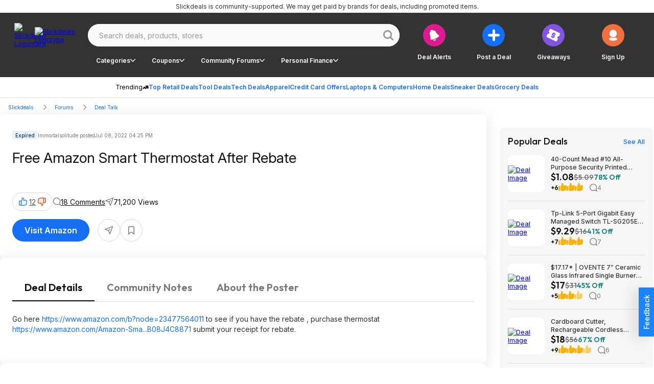

--- FILE ---
content_type: application/javascript
request_url: https://html-load.cc/script/c2xpY2tkZWFscy5uZXQ.js
body_size: 161355
content:
// 
!function(){function a2f(t,e){const n=a2a();return(a2f=function(t,e){return n[t-=382]})(t,e)}function a2a(){const t=["<bg-size>#","<bg-position>#","HTMLFormElement","auto|start|end|center|baseline|stretch","<'margin-inline'>","hsla( <hue> <percentage> <percentage> [/ <alpha-value>]? )|hsla( <hue> , <percentage> , <percentage> , <alpha-value>? )","javascript:","<geometry-box>#","groups","91d63f52","halifaxcourier.co.uk","<single-animation-timeline>#","pmdstatic.net","czN6Ym85YWhnZjdsazV5MGN1bXJwcW53eDZpNGpldnQy","cancelAnimationFrame","https://cmp.travelbook.de","data-freestar-ad","ndtvprofit.com","<complex-selector-list>","text_ad","name","INVENTORY_FRAME","none|all|[digits <integer>?]","adjust.com","adx.digitalmatter.services","LklwPnN6SjhFd2FoWU0vdjt5S2M9ZgooW19UIHEzbk9T","none|[<'flex-grow'> <'flex-shrink'>?||<'flex-basis'>]","HTMLSourceElement_src","kargo.com","IntersectionObserverEntry","max-age","sp.","smadex.com","dmtkcw==","_blank","Element_ariaLabel","compareByGeneratedPositionsDeflated","[data-ad-name]","bWpiMGZldTZseng3a3FoZ29wNGF0ODMxYzkyeXdpcjVu","String","fields","placeholder-slot","eVw2WmcxcW1ea3pjJ3woWWlvUiI+Rgo=","key","AnPlusB","setPrototypeOf","pbjs","HTMLAnchorElement_attributionSrc","trimLeft","<url> <decibel>?|none","abs","MatchOnceBuffer","lookupOffset","<absolute-size>|<relative-size>|<length-percentage>","property","mod( <calc-sum> , <calc-sum> )","samesite","Identifier, string or comma is expected","Combinator","3268RnJbiC","<visual-box>||<length [0,∞]>","nowrap|wrap|wrap-reverse","ClassSelector","mediaText","div","flashtalking.com","adkernel.com","invalid protect-id key: ","HTMLTableSectionElement","none","google_ads","reportToSentry","yieldlove.com","localhost|dable\\.io","<media-in-parens> [and <media-in-parens>]+","gcprivacy.com","adblock_fingerprint","denied","close","none|auto|[<string> <string>]+","[proportional-nums|tabular-nums]","appendList","srcdoc","noopStr","html:not(:has(> head > style:only-child:contains(width:399px;height:411px)))","forEach",".source","auto|fixed","dppx","visit","Unknown at-rule descriptor","log( <calc-sum> , <calc-sum>? )","analytics_ds","parseString","hadron.ad.gt","Failed to decode protect-url: url is empty","nodeType","flatMap","HTMLAnchorElement_target","enums","<percentage>?&&<image>","in2w_key",'meta[name="as-tester-handler-added"]',"window.parent.document.domain;","_ads","osano-","as_adblock","/iu3","[<layer-name>#|<layer-name>?]","eDI5aGI4cHd2c2lsY21xMDY1dDQzN3JueXVvMWpmemtl","[none|<dashed-ident>]#","<integer>|auto","[<'view-timeline-name'> <'view-timeline-axis'>?]#","initial","turn","[<compound-selector>? <pseudo-compound-selector>*]!","is_blocking_acceptable_ads","isRaptive","protectedHeader",".get","19060980ofDZcq","return","<'left'>","<custom-ident> : <integer>+ ;","/bq/insert","DocumentFragment_querySelector","bqstreamer.com","contrast( [<number-percentage>] )","XMLHttpRequest_response","entries","rch","addMapping","center|start|end|self-start|self-end|flex-start|flex-end","<'flex-grow'>","pipeThrough","smilewanted.com","HTMLTableCaptionElement","TopLevelCss","A5|A4|A3|B5|B4|JIS-B5|JIS-B4|letter|legal|ledger","copy",".set","<'column-width'>||<'column-count'>","timeout","languages","<'border-image-source'>||<'border-image-slice'> [/ <'border-image-width'>|/ <'border-image-width'>? / <'border-image-outset'>]?||<'border-image-repeat'>","consentmanager.net","insurads.com","[jis78|jis83|jis90|jis04|simplified|traditional]","adsbygoogle","lookupOffsetNonSC","join","[<length>|<number>]{1,4}","<dashed-ident>","createItem","onetag-sys.com","auto|none|visiblePainted|visibleFill|visibleStroke|visible|painted|fill|stroke|all|inherit","add","travelbook-magazine.com","reverse","<frequency>&&absolute|[[x-low|low|medium|high|x-high]||[<frequency>|<semitones>|<percentage>]]","__as_xhr_onload","https://report.ad-shield.cc/","auto|never|always","invalid url (anchor href set): ","clear|copy|source-over|source-in|source-out|source-atop|destination-over|destination-in|destination-out|destination-atop|xor","Terminate - empty profile","ping"," undefined","tokenCount","releaseCursor","inline|block|horizontal|vertical","none|auto","Node_appendChild","htlb.casalemedia.com","start prebid request bidsBackHandler for ","HTMLAnchorElement_search","RegExp_exec","consents","writable","leftComparison","<single-animation>#","Identifier is expected but function found","cqi","matrix3d( <number>#{16} )","ACK_VISIBLE","../","structure","gw.geoedge.be","a-mo.net","edg/","snapInterval( <length-percentage> , <length-percentage> )|snapList( <length-percentage># )","<generic>","normal|<length>","KHIlOTZqVks3e2tQCWdEaE9jRnMnMTtNIkl1UVoveXFB","skimresources.com","grad","Blocked slot define: [","<style-condition>|<style-feature>","})()","__webdriver_evaluate","is_brave","parentNode","referrer","[INVENTORY] found visible ","Element_hasAttribute","clear","anchor( <anchor-element>?&&<anchor-side> , <length-percentage>? )","index","readSequence","Terminate - memory limit threshold","[restore-rejections] handleQueued fetch","https://mp.4dex.io/prebid","shardingIndex","sussexexpress.co.uk","element out of viewable window","Invalid protect url prefix: ","isPropagationStoppedImmediate","start|center|space-between|space-around","__fxdriver_evaluate","onClick","auto|avoid|avoid-page|avoid-column|avoid-region","rtt","gacraft.jp","appendChild","in [<rectangular-color-space>|<polar-color-space> <hue-interpolation-method>?|<custom-color-space>]","__lastWatirAlert","freestar","noopener","yellowblue.io","__webdriver_unwrapped","valueOf","eventSampleRatio","auto|normal|none","even","!(function(){","[<filter-function>|<url>]+","yahoo-mail-v1","Failed to get key from: ","Please enter the password","option expires is invalid","<relative-real-selector>#","FeatureRange","match.rundsp.com","<length-percentage>{1,4} [/ <length-percentage>{1,4}]?","ABCDEFGHIJKLMNOPQRSTUVWXYZabcdefghijklmnopqrstuvwxyz","not_blocking_ads","HTMLIFrameElement_name","cursor","gpt-","SYN_URG","versions","thenStack","getTokenStart","auto|none|text|all","allowRunInIframe","function ","webkitPersistentStorage","encode","childNodes","Counter","<color-stop-length>|<color-stop-angle>","ccgateway.net"," is expected","img_","slot_element_id","tail","RTCEncodedAudioFrame","xhr","lexer","Element_setAttributeNS","visible|hidden","static.doubleclick.net","atrulePrelude","wrap|none","srgb|srgb-linear|display-p3|a98-rgb|prophoto-rgb|rec2020|lab|oklab|xyz|xyz-d50|xyz-d65","window.external is undefined","agkn.com","Group","step-start|step-end|steps( <integer> [, <step-position>]? )","clientWidth","destroySlots","https://consent.manchesterworld.uk","adUnitPath","normal|<length-percentage>","Reflect","documentFocus","auto|optimizeSpeed|optimizeLegibility|geometricPrecision","localeCompare","cmpChar","N3VpbDVhM2d4YnJwdHZqZXltbzRjMDl3cXpzNjgybmYx","__isProxy","[none|start|end|center]{1,2}","kind","requestIdleCallback","external","isChannelConnected","compareByGeneratedPositionsInflated","iterator","delay","amazon-adsystem.com","separate|collapse|auto","openxcdn.net","[<ident-token>|'*']? '|'","cs.lkqd.net","counter( <counter-name> , <counter-style>? )","<'height'>","plugins","setTimeout","[[left|center|right|span-left|span-right|x-start|x-end|span-x-start|span-x-end|x-self-start|x-self-end|span-x-self-start|span-x-self-end|span-all]||[top|center|bottom|span-top|span-bottom|y-start|y-end|span-y-start|span-y-end|y-self-start|y-self-end|span-y-self-start|span-y-self-end|span-all]|[block-start|center|block-end|span-block-start|span-block-end|span-all]||[inline-start|center|inline-end|span-inline-start|span-inline-end|span-all]|[self-block-start|center|self-block-end|span-self-block-start|span-self-block-end|span-all]||[self-inline-start|center|self-inline-end|span-self-inline-start|span-self-inline-end|span-all]|[start|center|end|span-start|span-end|span-all]{1,2}|[self-start|center|self-end|span-self-start|span-self-end|span-all]{1,2}]","findDeclarationValueFragments","!term","_map","[from-image||<resolution>]&&snap?","arkadium-aps-tagan.adlightning.com","MAIN","themoneytizer.com","Element_matches","none|<custom-ident>","not expected type of fetch Request: ","parseSourceMapInput","hasOrigin","defaultPrevented","write","googMsgType","url(","none|<position>#","addProperty_","Unknown node type: ","findWsEnd","[<length-percentage>|left|center|right|top|bottom]|[[<length-percentage>|left|center|right]&&[<length-percentage>|top|center|bottom]] <length>?","the-ozone-project.com","viously.com","/pagead/gen_204?","<'max-inline-size'>","documentElement","/cou/iframe","<'inset'>","idSubstring","toISOString","style","initMain","unsafe|safe","-ms-inline-flexbox|-ms-grid|-ms-inline-grid|-webkit-flex|-webkit-inline-flex|-webkit-box|-webkit-inline-box|-moz-inline-stack|-moz-box|-moz-inline-box","gpt_slot_rendered_time","Failed to fetch","cqb","eventName","forceBraces","HTMLMediaElement","refinery89.com","auto|none|antialiased|subpixel-antialiased","js-tag.zemanta.com","Url","<color>+|none","attributeValueKeys","disallowEmpty","image","':' <pseudo-class-selector>|<legacy-pseudo-element-selector>","HTML","DisallowEmpty","reserved1Input","blocking_ads",'" is a required argument.',"outerHTML","none|<shadow-t>#","Declaration","sendBeacon","applyTo","SyntaxMatchError","Keyword","<repeat-style>#","AttributeSelector","read-only|read-write|read-write-plaintext-only","https://googleads.g.doubleclick.net/pagead/ads","<feature-value-block>+","img","outerHeight","<header","isVisibleElement","_WEBDRIVER_ELEM_CACHE","<counter-style-name>","internet_explorer","Element_setAttribute","mfadsrvr.com","pbjsList","ivt","a-mx.com","responseType","googletag cmd unshift failed : ","none|<angle>|[x|y|z|<number>{3}]&&<angle>","inventory_id","first-id.fr","UnicodeRange","https://static.dable.io/dist/plugin.min.js","programme-tv.net","ZGdnbg==","Terminate - profile not found","none|manual|auto","Terminate - not allowed running in iframe","filename","hypot( <calc-sum># )","NWY7VnQicURMQjkxJ20KfT9SNlMoWiNBYEpyMEhRbEtQKQ==","aweber.com","QjggL1k5b11WSENfcDN5dApoVE9OaTVxNklHLXI9Mmcl","smartadserver.com","XMLHttpRequest_responseXML","<'min-block-size'>","prev_iu_szs","'>'|'+'|'~'|['|' '|']","translateZ( <length> )","ellipse( [<shape-radius>{2}]? [at <position>]? )","copyScriptElement","_grecaptcha_ready","content|fixed","matchAll","admiral","ad-stir.com","Failed to detect bot: botd timeout","https://c.amazon-adsystem.com/aax2/apstag.js","; HttpOnly","toSetString","SharedWorker","__hooked_preframe","x-frame-width","visibility","toUTCString","<calc-value> ['*' <calc-value>|'/' <number>]*","gpt_loaded_time","sign( <calc-sum> )","<keyframe-selector># { <declaration-list> }","( <media-condition> )|<media-feature>|<general-enclosed>","mimeTypes","shouldApplyGdpr","` in `","target-counters( [<string>|<url>] , <custom-ident> , <string> , <counter-style>? )","html","webkitResolveLocalFileSystemURL","didomi-","<number-one-or-greater>","HTMLIFrameElement_src","contents|none","detections","dXk4b2EyczZnNGozMDF0OWJpcDdyYw==","data-owner","Hash","<position>#","<length>{1,2}","banner-","/media/vpaid-display/iframe.html","ad.smaato.net","doubleverify.com",'SourceMapGenerator.prototype.applySourceMap requires either an explicit source file, or the source map\'s "file" property. Both were omitted.'," or hex digit","VHg8V3xYdmN1YkN6LWVrVS8gb2lNCSY6JUlnPjJoe3Nb","<single-animation-iteration-count>#","VHNwektcVnZMMzkpOlBSYTh4Oy51ZyhgdD93XTZDT2ZGMQ==","allocateCursor","idRegex","YTI3NGJjbGp0djBvbXc2ejlnNXAxM3VzOGVraHhpcmZx","selectors","send","sent","649930yCVYbb","em5iZw==","types","lch( [<percentage>|<number>|none] [<percentage>|<number>|none] [<hue>|none] [/ [<alpha-value>|none]]? )","<time>|none|x-weak|weak|medium|strong|x-strong","<length>|<percentage>|auto","imasdk.googleapis.com","<'rest-before'> <'rest-after'>?","auto-add|add( <integer> )|<integer>","marker-mid","alpha|luminance|match-source","$1   ","Combinator is expected","_array","normal|<percentage>","contentWindow","expires","pub_300x250m","coachjs","MatchGraph","<composite-style>#","CSSStyleDeclaration_getPropertyValue","normal|auto|<position>","publisherId","display:inline-block; width:300px !important; height:250px !important; position: absolute; top: -10000px; left: -10000px; visibility: visible","HTMLTableRowElement","normal|multiply|screen|overlay|darken|lighten|color-dodge|color-burn|hard-light|soft-light|difference|exclusion|hue|saturation|color|luminosity","custom-ident","ensureInit","Dimension","normal|always","getAtrule","bWFHO0ZULmUyY1l6VjolaX0pZzRicC1LVVp5PHdMCl8/","ADNXSMediation","custom","<media-query>#","brainlyads.com","attributionsrc","cDkxdHp4NGlic2h3ZjNxeWVuNTA2dWdvMm1rdjhscmpjNw==","no-limit|<integer>","end","silent","aG5bUlhtfERPSC86LkVWS0o7NH1TVQ==","Type of node should be an Object","pubexchange.com","css","PerformanceEntry_name","<string>|<image>|<custom-ident>","MSG_SYN_URG","__lastWatirPrompt","cqw","throw new Error();","flux.jp",".setPAAPIConfigForGPT","publift","1rx.io","<length-percentage>|closest-side|farthest-side","( <declaration> )","Comma","https:","normal|ultra-condensed|extra-condensed|condensed|semi-condensed|semi-expanded|expanded|extra-expanded|ultra-expanded","cmd","sources","mustExcludeStrings","adform.net","base[href]","not","equals","headless_chrome","options","MSG_SYN",'":", ',"urlParse","Condition","replaceChild","Identifier","ADS_FRAME","Performance.network","orientation","dotted|solid|space|<string>","<'padding-left'>","Identifier or parenthesis is expected","throw","JSON_parse","lookupTypeNonSC","<integer>|<length>","<box>|margin-box","Document_getElementsByTagName","normal|bold|<number [1,1000]>","ats-","<integer>&&<symbol>","sandbox","/analytics?host=","loading","text-ad-links","addConnectionHandler","[<length>|<percentage>]{1,4}","<length>","protectHtml","admanmedia.com","matchMedia","[[<integer>|infinite]{2}]#|auto","; Priority=Low","keys","setTargetingForGPTAsync","flat|preserve-3d","numeric-only|allow-keywords","unhandled exception","baseUrl","<mask-reference>#","hooked_page","condition","<'caret-color'>||<'caret-shape'>","leboncoin.fr","insertList","fromEntries","tagan.adlightning.com","_ignoreInvalidMapping","HTMLAnchorElement_href",'"googMsgType"',"transparent|aliceblue|antiquewhite|aqua|aquamarine|azure|beige|bisque|black|blanchedalmond|blue|blueviolet|brown|burlywood|cadetblue|chartreuse|chocolate|coral|cornflowerblue|cornsilk|crimson|cyan|darkblue|darkcyan|darkgoldenrod|darkgray|darkgreen|darkgrey|darkkhaki|darkmagenta|darkolivegreen|darkorange|darkorchid|darkred|darksalmon|darkseagreen|darkslateblue|darkslategray|darkslategrey|darkturquoise|darkviolet|deeppink|deepskyblue|dimgray|dimgrey|dodgerblue|firebrick|floralwhite|forestgreen|fuchsia|gainsboro|ghostwhite|gold|goldenrod|gray|green|greenyellow|grey|honeydew|hotpink|indianred|indigo|ivory|khaki|lavender|lavenderblush|lawngreen|lemonchiffon|lightblue|lightcoral|lightcyan|lightgoldenrodyellow|lightgray|lightgreen|lightgrey|lightpink|lightsalmon|lightseagreen|lightskyblue|lightslategray|lightslategrey|lightsteelblue|lightyellow|lime|limegreen|linen|magenta|maroon|mediumaquamarine|mediumblue|mediumorchid|mediumpurple|mediumseagreen|mediumslateblue|mediumspringgreen|mediumturquoise|mediumvioletred|midnightblue|mintcream|mistyrose|moccasin|navajowhite|navy|oldlace|olive|olivedrab|orange|orangered|orchid|palegoldenrod|palegreen|paleturquoise|palevioletred|papayawhip|peachpuff|peru|pink|plum|powderblue|purple|rebeccapurple|red|rosybrown|royalblue|saddlebrown|salmon|sandybrown|seagreen|seashell|sienna|silver|skyblue|slateblue|slategray|slategrey|snow|springgreen|steelblue|tan|teal|thistle|tomato|turquoise|violet|wheat|white|whitesmoke|yellow|yellowgreen","FontFace","preload","stack","cefsharp","HTMLMediaElement_src","rgba( <percentage>{3} [/ <alpha-value>]? )|rgba( <number>{3} [/ <alpha-value>]? )|rgba( <percentage>#{3} , <alpha-value>? )|rgba( <number>#{3} , <alpha-value>? )","i|s","XncgVl8xcWs2OmooImc+aSVlfEwyY0k=","Window_requestIdleCallback","mediarithmics.com",'" is not in the set.',"snigel-","fXFCPHpgUFpbWUg6MHNqdmFPcA==","min( <calc-sum># )","*[id]","messageId","CanvasCaptureMediaStream","prototype","[CMP Log] Skipped due to sampling","kayzen.io","auto|normal|active|inactive|disabled","__gads=ID=","':' <ident-token>|':' <function-token> <any-value> ')'","<frequency>|<percentage>","transferSize","_generateSourcesContent","mailto:","<length>||<color>","_phantom","type","MessageEvent_source","__driver_unwrapped","; Priority=High","exec","eat","normal|sub|super","pagead2.googlesyndication.com","Exception occurred in hooked property ","api.ootoo.co.kr","num","Brian Paul","none|strict|content|[[size||inline-size]||layout||style||paint]","connatix.com","mmctsvc.com","ocelot.studio","knowt.com"," is blocked.","[AdBlockDetector] acceptable ads check target ","last_bfa_at","navigator.permissions is undefined","botKind","linear|radial","href","computeSourceURL","loader","SyntaxError","<url>|none","<number>|<dimension>|<ident>|<ratio>","[<'offset-position'>? [<'offset-path'> [<'offset-distance'>||<'offset-rotate'>]?]?]! [/ <'offset-anchor'>]?","alert","Integer is expected","attributes","window.Notification is undefined","adfarm1.adition.com","signal","http://","; Expires=","parseValue","X2w8IFZ6cURGOjJnNjF3e2ltKCI3TEFaYS9eaiVcJ0s/","eDVBOGhFOT0KUUcxIkN1SidvVihJKT5sYlc0RCNlIEw2","driver","getAttribute","adsafeprotected.com","defer","layer(","<family-name>","<empty string>","state","[contextual|no-contextual]","Terminate - keep original acceptable ads",".getAdserverTargeting","isTargetUrl","Worker","light-dark( <color> , <color> )","givt_detected","Number of function is expected","blur( <length> )","as_test","getCategoryExclusions","snigelweb.com","bmxvYw==","requestNonPersonalizedAds","getLastListNode","function-token","originalHostname","gzip","skip","<ident>|<function-token> <any-value> )","MSG_ACK_INVISIBLE","minmax( [<length-percentage>|min-content|max-content|auto] , [<length-percentage>|<flex>|min-content|max-content|auto] )","4126vEjpaH","pos","northantstelegraph.co.uk","protectFetchInputSync shouldn't be called with ReadableStream","cdn-exchange.toastoven.net","load","scanString","source","<'inline-size'>","isEncodedUrl","urlGenerate","reserved2Input","alphaStr","true","frames","hooking started without preframe hooking","rem","protocol","/cgi-bin/PelicanC.dll","repeat( [auto-fill|auto-fit] , [<line-names>? <fixed-size>]+ <line-names>? )","teads.tv","https://pbs.nextmillmedia.com/openrtb2/auction","airtory.com","slice","https://qa.ad-shield.io","method","circle( [<shape-radius>]? [at <position>]? )","cbidsp","Ratio","<calc-product> [['+'|'-'] <calc-product>]*","auto|start|end|left|right|center|justify","getId","title (english only)","bliink.io","getServices",'"<", ">", "=" or ")"',"getConsentMetadata","set ","crsspxl.com","avt","auto|inter-character|inter-word|none","hash","appendData","start|end|center|baseline|stretch","normal|compact","isInIframe","cmpStr","dXl5aw==","navigator.connection.rtt is undefined","player","JlhEX1FPaE1ybHRwUjFjNHpHClk=","drop-shadow( <length>{2,3} <color>? )","awesomium","https://prg.smartadserver.com/prebid/v1","-src","once","return this","renderer","<alpha-value>","normal|ultra-condensed|extra-condensed|condensed|semi-condensed|semi-expanded|expanded|extra-expanded|ultra-expanded|<percentage>","auto|<length-percentage>","border","as_apply","polygon( <fill-rule>? , [<length-percentage> <length-percentage>]# )","children","windowSize","HTMLSourceElement","/gpt/setup","sessionStorage","<masking-mode>#","var(","<image>|<color>","FeatureFunction","<head","https://consent.lep.co.uk","className","[normal|<baseline-position>|<content-distribution>|<overflow-position>? <content-position>]#","a2AoNTl3aikie2c+c1xvNlRpQXgKTFA/cWFwdDBdLUl5ZQ==","<'align-self'> <'justify-self'>?","eTkzcmZ0czdseHE4dmtnamVuNW0waTZ3emhhcDF1Y2Iybw==","memory","notificationPermissions","self","shouldPageviewOnUrlChange","zemanta.com","yieldlove-ad-serving.net","substrToCursor","Click","element","false|true","-ad","as-check-script-blocked-ready","SharedStorageWorklet","S1ppe140PG0iNSdjJQpYTHVyeXBxQThbZUl3LURSfGtiQg==","trim","startsWith","functionBind","cloudfront.net","afterend","brave","generic( kai )|generic( fangsong )|generic( nastaliq )","[Bot] bot UA detected, ua=","<blend-mode>|plus-lighter","walk","gamezop.com","sourceMapURL could not be parsed","declarators","firstCharOffset","<svg-length>","serverbid.com","static-cdn.spot.im","ltr|rtl","parentElement","output","<declaration>? [; <page-body>]?|<page-margin-box> <page-body>","postmedia.digital","/recaptcha/api2/aframe","adshield-loaded","programme.tv","-apple-system-body|-apple-system-headline|-apple-system-subheadline|-apple-system-caption1|-apple-system-caption2|-apple-system-footnote|-apple-system-short-body|-apple-system-short-headline|-apple-system-short-subheadline|-apple-system-short-caption1|-apple-system-short-footnote|-apple-system-tall-body","minutemedia-prebid.com","[AdShield API] All cmds executed, ready for new cmds","__as_ready_resolve","psts","scrollBy","domain switch: no src attribute","none|<length>","<ident-token>|<function-token> <any-value>? )","as_key","Element_getElementsByClassName","get","[<length-percentage>|left|center|right]#","event","browserKind","repeat( [<integer [1,∞]>] , [<line-names>? <track-size>]+ <line-names>? )","defineSlot","wpsstaticieplsg.b-cdn.net","createAuctionNonce","getWriter","data-ad-width","/pcs/activeview?","arguments","<length>|<percentage>","deg","<id-selector>|<class-selector>|<attribute-selector>|<pseudo-class-selector>","<-ms-filter-function-progid>|<-ms-filter-function-legacy>","use","<string> [<integer>|on|off]?","6744132qAvRoG","Lexer matching doesn't applicable for custom properties","rightComparison","11faqTZo","https://cmp.techbook.de","selector","33across.com","priority","none|button|button-bevel|caps-lock-indicator|caret|checkbox|default-button|inner-spin-button|listbox|listitem|media-controls-background|media-controls-fullscreen-background|media-current-time-display|media-enter-fullscreen-button|media-exit-fullscreen-button|media-fullscreen-button|media-mute-button|media-overlay-play-button|media-play-button|media-seek-back-button|media-seek-forward-button|media-slider|media-sliderthumb|media-time-remaining-display|media-toggle-closed-captions-button|media-volume-slider|media-volume-slider-container|media-volume-sliderthumb|menulist|menulist-button|menulist-text|menulist-textfield|meter|progress-bar|progress-bar-value|push-button|radio|scrollbarbutton-down|scrollbarbutton-left|scrollbarbutton-right|scrollbarbutton-up|scrollbargripper-horizontal|scrollbargripper-vertical|scrollbarthumb-horizontal|scrollbarthumb-vertical|scrollbartrack-horizontal|scrollbartrack-vertical|searchfield|searchfield-cancel-button|searchfield-decoration|searchfield-results-button|searchfield-results-decoration|slider-horizontal|slider-vertical|sliderthumb-horizontal|sliderthumb-vertical|square-button|textarea|textfield|-apple-pay-button","HTMLIFrameElement_srcdoc","HTMLLinkElement_as","paint( <ident> , <declaration-value>? )","noktacom.rtb.monetixads.com","__as_is_ready_state_change_loading","WebGLRenderingContext.getParameter is not a function","ports","tokens","mustIncludeStrings","succeedscene.com","Terminate - not apply","[first|last]? baseline","autoRecovery","fitbook.de","x-frame-height","[[<'font-style'>||<font-variant-css2>||<'font-weight'>||<font-width-css3>]? <'font-size'> [/ <'line-height'>]? <'font-family'>#]|<system-family-name>|<-non-standard-font>","[<integer [0,∞]> <absolute-color-base>]#","Multiplier","performance","<font-stretch-absolute>{1,2}","[<age>? <gender> <integer>?]","getProperty","xhr_hookPage","stylesheet","revert-layer","protect","chrome","drag|no-drag","stopPropagation","onmessage","electron","[visible|hidden|clip|scroll|auto]{1,2}|<-non-standard-overflow>","IFrame","eX1YV11PJkdsL0N0KXNZQjgtYkY0UgpEJ3BTRTBcdS5aUA==","notificationPermissions signal unexpected behaviour","innovid.com","firefox","media.net","x: ","infinite|<number>","normal|italic|oblique <angle>?","omnitagjs.com","unprotect","brightness( <number-percentage> )","declaration","inventories","isAdBlockerDetected","fraudSensorParams","clickiocdn.com","<url>|<string>","auto|loose|normal|strict|anywhere","[<integer>&&<symbol>]#","inline-block|inline-list-item|inline-table|inline-flex|inline-grid","normal|allow-discrete","tcString","xg4ken.com","ad\\.doubleclick\\.net|static\\.dable\\.io","[<counter-name> <integer>?|<reversed-counter-name> <integer>?]+|none","[<url>|url-prefix( <string> )|domain( <string> )|media-document( <string> )|regexp( <string> )]#","cGxiaTIxY3hmbW8zNnRuNTB1cQ==","includeHosts","Brackets","idFilter","adunit","[<geometry-box>|no-clip]#","isInAdIframe","(E2) Invalid protect url: ","[<length-percentage>|<number>|auto]{1,4}","none|<integer>","d15kdpgjg3unno.cloudfront.net","https://onetag-sys.com/prebid-request","TlhHdDU9fV1iSWtoKThUPnAtfGVXcw==","fundingchoicesmessages.google.com","[<type-selector>? <subclass-selector>*]!","bkVlSkthLjpQe0E7eDBVTCI0J1hGbXx9d2Z2elEjN1pTKA==","www.whatcar.com","_selenium","Identifier or asterisk is expected","postrelease.com","none|ideograph-alpha|ideograph-numeric|ideograph-parenthesis|ideograph-space","auto|touch","SktqJUlWels8RUgmPUZtaWN1TS46CVMteFBvWnM3CmtB","flat","cross-fade( <cf-mixing-image> , <cf-final-image>? )","boolean-expr","inside|outside|top|left|right|bottom|start|end|self-start|self-end|<percentage>|center","XMLHttpRequest_open","privacymanager.io","Unknown field `","Matching for a tree with var() is not supported","repeating-linear-gradient( [<angle>|to <side-or-corner>]? , <color-stop-list> )","confirm","[restore-rejections] restoreDeferredRejections__nonadblock","avplayer.com","sync.search.spotxchange.com","dispatchEvent","HTMLScriptElement_src","length","none|[first||[force-end|allow-end]||last]","[auto|block|swap|fallback|optional]",", height: ","cmp.osano.com","<'border-width'>||<'border-style'>||<color>","server","safe","status","headers","str","Failed to detect bot:","supplierId","Comment","none|<position-area>","callPhantom","important","<'align-content'> <'justify-content'>?","Failed to get encoded-id version: encoded-id is empty","memoryLimitThreshold","getSlotElementId","optable.co","https://s.html-load.com","<paint>","scale( [<number>|<percentage>]#{1,2} )","request_id","Hex digit or question mark is expected","ads-","<fixed-breadth>|minmax( <fixed-breadth> , <track-breadth> )|minmax( <inflexible-breadth> , <fixed-breadth> )","stats.wp.com","<length>{1,2}|auto|[<page-size>||[portrait|landscape]]","[AdBlockDetector] Request adblock detected. ","normalize","closest-side|closest-corner|farthest-side|farthest-corner|contain|cover","isVisibleDocument","Document_querySelector","c3ZtbQ==","3lift.com","Function name must be `url`"," used missed syntax definition ","check","cssText","insertAfter","auth","pbstck.com","aswift","adnxs.com","logs-partners.coupang.com","htlbid.com","nightmarejs","Boolean","consumeUntilBalanceEnd","navigator.plugins is undefined","__$webdriverAsyncExecutor","attributeFilter","onerror","appiersig.com","layer( <layer-name> )","fullscreen","campaignId","<media-not>|<media-and>|<media-in-parens>","as_version","https://hbopenbid.pubmatic.com/translator","blockIVT","data:text/html,","\n   value: ","/detect/script-block/script-blocked-checker","container","XMLHttpRequest_responseType","ot-","none|mandatory|proximity","Document_referrer","offsetAndType","features","<number [1,∞]>","find","_top","permission","fromSourceMap","referrerPolicy","syntaxStack","sp_message_","<compound-selector>#","pub.network","Url or Function is expected","decode","iframe","symbol","bWlsYmAjM0JhcV07RFRWP2UuPCAmYw==",'meta[name="',"https://consent.programme-tv.net","ChromeDriverw","imprnt-cnt","_version","andbeyond.media","selenium","prependList","slice|clone","adwallpaper","webkitMediaStream","webGL","vendor","openx.net","Too many hex digits","auto|<length>|<percentage>","recovery_adm_click_ar","<ident>","parseAtrulePrelude","yieldmo.com","<custom-ident>","ats.rlcdn.com","MSG_ACK","readable","match","this.href='https://paid.outbrain.com/network/redir","<'max-height'>","direction","writeln","limit_memory_filter","AtKeyword","include","https://ib.adnxs.com/ut/v3/prebid","beforeunload","CefSharp","toArray","[pack|next]||[definite-first|ordered]","HTMLElement_style","indiatimes.com","<family-name>#","adWrapper","parseWithFallback","<supports-condition>","start|center|end|baseline|stretch","https://btlr.sharethrough.com/universal/v1","inmobi.com","term","[block|inline|x|y]#","block","attributionSrc","[lining-nums|oldstyle-nums]","getDomId","a3JCSnREKFFsdl4+I1toe1gxOW8mU0VBTS9uIk89IDA1UA==","sourcesContent","Expected more digits in base 64 VLQ value.","<boolean-expr[","HTMLElement_innerText","right","Block","Unknown node type:","cache_adblock_circumvent_score","combinator","<'block-size'>","<'-ms-scroll-snap-type'> <'-ms-scroll-snap-points-y'>","data-src","<'column-rule-width'>||<'column-rule-style'>||<'column-rule-color'>","grippers|none","undertone.com","supports(","none|<url>","hasAttribute","tokenize","https://fb.content-loader.com","split","api.rlcdn.com","getRandomValues","none|[underline||overline||line-through||blink]|spelling-error|grammar-error","/getconfig/sodar","<symbol> <symbol>?","createContextualFragment","__as_xhr_open_args","<url>+","webdriverio","lvh","window.process is","scanSpaces","<angle>|[[left-side|far-left|left|center-left|center|center-right|right|far-right|right-side]||behind]|leftwards|rightwards","matches","'progid:' [<ident-token> '.']* [<ident-token>|<function-token> <any-value>? )]",'meta[http-equiv="Content-Security-Policy"]',"doubleclick.net","mode","[AdBlockDetector] Cosmetic adblock detected","Unexpected end of input","window.parent.parent.apstag.runtime.callCqWrapper","#as_domain","cyclic|numeric|alphabetic|symbolic|additive|[fixed <integer>?]|[extends <counter-style-name>]","layer","auto||<ratio>","process","lastIndexOf","<'right'>","getType","<single-animation-fill-mode>#","collect","Raw","Unknown type: ","getItem","gwd-","Vertical line is expected","sourceMap","Document_write","createSingleNodeList","auto|use-script|no-change|reset-size|ideographic|alphabetic|hanging|mathematical|central|middle|text-after-edge|text-before-edge","<angle>|<percentage>","Rule","CSSStyleDeclaration_setProperty","adnami.io","auto|avoid|always|all|avoid-page|page|left|right|recto|verso|avoid-column|column|avoid-region|region","adblock_circumvent_score","` should not contain a prelude","<'border-top-width'>","Invalid reserved state: ","useandom-26T198340PX75pxJACKVERYMINDBUSHWOLF_GQZbfghjklqvwyzrict","ReadableStream is not supported in fetchLater","trackad.cz","<xyz-space> [<number>|<percentage>|none]{3}","https://t.html-load.com","clamp( <calc-sum>#{3} )","bricks-co.com","[data-ad-slot]","eval(atob('","responseURL","DocumentFragment_querySelectorAll","adpushup.com","` has no known descriptors","land","channel","document","recognizer","data:","getArg","uBO:","documentElementKeys","window.parent.parent.confiant.services().onASTAdLoad","em1wYw==","ease|ease-in|ease-out|ease-in-out|cubic-bezier( <number [0,1]> , <number> , <number [0,1]> , <number> )","MatchOnce","lvw","ds.uncn.jp","textContent","[[left|center|right]||[top|center|bottom]|[left|center|right|<length-percentage>] [top|center|bottom|<length-percentage>]?|[[left|right] <length-percentage>]&&[[top|bottom] <length-percentage>]]","<'max-block-size'>","onParseError","dvb","start|end|left|right|center|justify|match-parent","invalid protect-id prefix: "," pending cmds","isGecko","CSSPrimitiveValue","elapsed_time_ms","reserved2","<'list-style-type'>||<'list-style-position'>||<'list-style-image'>","casalemedia.com","all|<custom-ident>","anymind360.com","ops","generic","action","CSSStyleSheet_insertRule","class extends self.XMLHttpRequest","/cdn/adx/open/integration.html","clean","googleads.g.doubleclick.net","additionalHeaders","cssTargetRegex","gpt_requested_time","credentials","from|to|<percentage>|<timeline-range-name> <percentage>","auto|normal|stretch|<baseline-position>|<overflow-position>? <self-position>","RENDERER","CSSStyleSheet","thatgossip.com","auto|both|start|end|maximum|clear","adroll.com",'Identifier "',"<-ms-filter-function>+","input","insert","element( <custom-ident> , [first|start|last|first-except]? )|element( <id-selector> )","/bannertext","<mask-reference>||<position> [/ <bg-size>]?||<repeat-style>||<geometry-box>||[<geometry-box>|no-clip]||<compositing-operator>||<masking-mode>","as-click-message-handler-added","yieldlab.net","__webdriver_script_fn","null","<hex-color>|<color-function>|<named-color>|<color-mix()>|transparent","infinityfree.com","buildID","searchfield|textarea|push-button|slider-horizontal|checkbox|radio|square-button|menulist|listbox|meter|progress-bar|button","( <supports-condition> )|<supports-feature>|<general-enclosed>","Terminate - non-auto-recovery","string-token","do69ll745l27z.cloudfront.net","<complex-selector>#","https://consent.northantstelegraph.co.uk","prelude","navigator.mimeTypes is undefined","permutive.com","%%%INV_CODE%%%","fastclick.net","window.as_location",'<\/script><script src="',"createElement","getSlots","__prehooked","Feature","none|capitalize|uppercase|lowercase|full-width|full-size-kana","HTMLLinkElement_rel","original.line and original.column are not numbers -- you probably meant to omit the original mapping entirely and only map the generated position. If so, pass null for the original mapping instead of an object with empty or null values.","wdioElectron","<color> <color-stop-length>?","auto|from-font|<length>|<percentage>","getFirstListNode","presage.io","N2d0a3JwYzQ1bndoNmk4amZ2OTNic3lsYXFlem11Mm8xMA==","var( <custom-property-name> , <declaration-value>? )","domains","Percentage","script:","validate","saturate( <number-percentage> )","removeAttribute","positions","resolve","servenobid.com","MessageEvent_origin","cdn.nidan.d2c.ne.jp","<wq-name>|<ns-prefix>? '*'","__tcfapi not found within timeout","none|path( <string> )","as_handler_set","<!DOCTYPE html>","cmVzZXJ2ZWQx","enabled","srgb|srgb-linear|display-p3|a98-rgb|prophoto-rgb|rec2020","reference","sn_ad_label_","skipSC","[auto|reverse]||<angle>","adDiv","lvb","<'border-width'>","label","mozInnerScreenX","/adsid/integrator.js"," used broken syntax definition ","DeclarationList","v4ac1eiZr0","Load stylesheet results: ","insertRule","domain switched","getAll","contain|none|auto","performance_gpt_ad_rendered","https://grid-bidder.criteo.com/openrtb_2_5/pbjs/auction/request","block|inline|run-in","general-enclosed","userLanguage","hbopenbid.pubmatic.com","HyphenMinus is expected","https://prebid.cootlogix.com/prebid/multi/","1986UHOoag","nextCharCode","lookupType","window.parent._df.t","Layer","[normal|x-slow|slow|medium|fast|x-fast]||<percentage>","<media-condition>|[not|only]? <media-type> [and <media-condition-without-or>]?","instream","def","` is missed","directives","data-meta","url","[<line-names>? [<fixed-size>|<fixed-repeat>]]* <line-names>? <auto-repeat> [<line-names>? [<fixed-size>|<fixed-repeat>]]* <line-names>?","isElementVisibilityHidden","content","idSubstrings","https://t.visx.net/ul_cb/hb_post","ignore|stretch-to-fit","android","integrity","none|always|column|page|spread","__esModule","appsflyer.com","ad-placeholder","merequartz.com","skipWs","comma-token","prev","lvmax","sdkVersion","^(https?:)?\\/\\/ad\\.doubleclick\\.net\\/ddm\\/track(imp|clk)","http://api.dable.io/widgets/","decorate","<'border-top-color'>","getEntriesByType","not <media-in-parens>","; Path=","/static/topics/topics_frame.html","adsinteractive.com","__replaced","checkPropertyName","addModule","MUVIYi58dT9wKHFmUGl0eSdyNk8lCXc9XTlCSlJEOzo4aw==","none|[ex-height|cap-height|ch-width|ic-width|ic-height]? [from-font|<number>]","cqmax","<declaration-value>","Node_baseURI","auto|<'border-style'>","XMLHttpRequest_status","<'inset-block'>","nexx360.io","aniview.com","Document_createElement","Unexpected syntax '","longestMatch","male|female|neutral","rad","atan2( <calc-sum> , <calc-sum> )","title","ads_","[[auto|<length-percentage>]{1,2}]#","[[<url> [<x> <y>]? ,]* [auto|default|none|context-menu|help|pointer|progress|wait|cell|crosshair|text|vertical-text|alias|copy|move|no-drop|not-allowed|e-resize|n-resize|ne-resize|nw-resize|s-resize|se-resize|sw-resize|w-resize|ew-resize|ns-resize|nesw-resize|nwse-resize|col-resize|row-resize|all-scroll|zoom-in|zoom-out|grab|grabbing|hand|-webkit-grab|-webkit-grabbing|-webkit-zoom-in|-webkit-zoom-out|-moz-grab|-moz-grabbing|-moz-zoom-in|-moz-zoom-out]]","cdn.optimizely.com","!self","    ","initLogUploadHandler","open","bydata.com","Missed `structure` field in `","onetrust.com","s2s.t13.io","[left|center|right|<length-percentage>] [top|center|bottom|<length-percentage>]","HTMLScriptElement","Navigator","isSleipnir","MHQ4a2JmMjZ1ejlzbWg3MTRwY2V4eQ==","HTMLLinkElement","acceptableAdsBait","command","samsungbrowser","Array","windowExternal","appier.net","list","AtrulePrelude","marker-start","<box>|border|text","adscale.de","agrvt.com","aditude.io","content-box|border-box","log.pinterest.com","start|end|center|stretch","blocked_script_cache","https://consent.newcastleworld.com","/cou/api_reco.php","gemius.pl","stpd.cloud","api.assertcom.de","none|<dashed-ident>#","fill|contain|cover|none|scale-down","opacity(0)","race","<'margin-top'>","que","PerformanceResourceTiming_transferSize","<html","ittpx-asia.eskimi.com","Document_getElementById","AddMatchOnce","HTMLIFrameElement_contentWindow","most-width|most-height|most-block-size|most-inline-size","https://consent.yorkshirepost.co.uk","getBoundingClientRect","Unknown feature ","getAdserverTargeting","dpi","translate( <length-percentage> , <length-percentage>? )","Google","option priority is invalid","isAdblockUser","sports-illustrated","chained|none","liadm.com","googletag","<percentage>|<length>|<number>","cachedResultIsInAdIframe","MSG_ACK_VISIBLE","ybar","Exception occurred in proxy property get ","hash-token","osano.com","lab( [<percentage>|<number>|none] [<percentage>|<number>|none] [<percentage>|<number>|none] [/ [<alpha-value>|none]]? )","Active auto recovery: index ","top","fetch","color-mix( <color-interpolation-method> , [<color>&&<percentage [0,100]>?]#{2} )","fromArray","[AdShield API] Executing ","releaseEvents","start|end|center|justify|distribute|stretch","ZWhvcg==","ZnU2cXI4cGlrd2NueDFhc3RtNDc5YnZnMmV6bG8wM2h5","microad.jp","get ","`, expected `","__proto__","space-between|space-around|space-evenly|stretch","isFirefox",'link[rel="preload"][as="script"][href="',"<shape-box>|fill-box|stroke-box|view-box","isElementDisplayNoneImportant","visible|hidden|collapse","<clip-source>|[<basic-shape>||<geometry-box>]|none","xywh( <length-percentage>{2} <length-percentage [0,∞]>{2} [round <'border-radius'>]? )","parse","auto|from-font|[under||[left|right]]","__lastWatirConfirm","BotdError","focus","1.9.1","N is expected","attr( <attr-name> <type-or-unit>? [, <attr-fallback>]? )","getOwnPropertyNames","admost.com","api.reurl.co.kr","<complex-real-selector>#","[<counter-name> <integer>?]+|none","https://fastlane.rubiconproject.com/a/api/fastlane.json","<line-style>{1,4}","horizontal-tb|vertical-rl|vertical-lr|sideways-rl|sideways-lr|<svg-writing-mode>","[normal|small-caps]","ad.gt","HTMLCanvasElement.getContext is not a function","NW52MWllZ3phMjY5anU4c29reTA0aDNwN3JsdGN4bWJx","auto|optimizeSpeed|crispEdges|geometricPrecision","[Profile Handler]","as_inventory_frame_listener_adder","https://cmp.bz-berlin.de","Mozilla/5.0 (Macintosh; Intel Mac OS X 10_15_7) AppleWebKit/537.36 (KHTML, like Gecko) Chrome/139.0.0.0 Safari/537.36","luminance|alpha","normal|break-word|anywhere","isArray","getNode","https://content-loader.com","Spaces","?version=","<length-percentage>|min-content|max-content|auto","argument name is invalid","partitioned","auto|<custom-ident>","techbook.de","lax","currentScript",'iframe[name="',"break-walk","<media-not>|<media-and>|<media-or>|<media-in-parens>","https://ad-delivery.net/px.gif?ch=1","adspsp.com","https://qa.html-load.com","replaceState","dotomi.com","ariaLabel","originalLine","setAttribute","2mdn.net","<unknown>","<compound-selector> [<combinator>? <compound-selector>]*","__fr","isEncodedId","c204ZmtocndhOTR5MGV1cGoybnEx","https://bidder.criteo.com/cdb","pubads.g.doubleclick.net","<'flex-basis'>","truvidplayer.com","[<string>|contents|<image>|<counter>|<quote>|<target>|<leader()>|<attr()>]+","isMainFrame",'function t(n,r){const c=e();return(t=function(t,e){return c[t-=125]})(n,r)}function e(){const t=["501488WDDNqd","currentScript","65XmFJPF","stack","3191470qiFaCf","63QVFWTR","3331tAHLvD","3cJTWsk","42360ynNtWd","2142mgVquH","remove","__hooked_preframe","18876319fSHirK","defineProperties","test","1121030sZJRuE","defineProperty","9215778iEEMcx"];return(e=function(){return t})()}(function(n,r){const c=t,s=e();for(;;)try{if(877771===-parseInt(c(125))/1+-parseInt(c(141))/2*(parseInt(c(126))/3)+-parseInt(c(137))/4*(-parseInt(c(139))/5)+parseInt(c(136))/6+parseInt(c(128))/7*(-parseInt(c(127))/8)+parseInt(c(142))/9*(-parseInt(c(134))/10)+parseInt(c(131))/11)break;s.push(s.shift())}catch(t){s.push(s.shift())}})(),(()=>{const e=t;document[e(138)][e(129)]();const n=Object[e(135)],r=Object.defineProperties,c=()=>{const t=e,n=(new Error)[t(140)];return!!new RegExp(atob("KChhYm9ydC1vbi1pZnJhbWUtcHJvcGVydHl8b3ZlcnJpZGUtcHJvcGVydHkpLShyZWFkfHdyaXRlKSl8cHJldmVudC1saXN0ZW5lcg=="))[t(133)](n)};Object[e(135)]=(...t)=>{if(!c())return n(...t)},Object[e(132)]=(...t)=>{if(!c())return r(...t)},window[e(130)]=!0})();',"googlesyndication.com",", scrollX: ","consumeNumber","remove","Unexpected err while detecting cosmetic filter: ","as_","scribd.com","TBL","opacity","/asn","firefox_etp_enabled","default|menu|tooltip|sheet|none","https://html-load.com","querySelector","tagName","[AdShield] Error in logMissingPrevScp:","content-box|padding-box|border-box","aria-label","acos( <calc-sum> )","_file","none|[<number>|<percentage>]{1,3}","as_window_id","about:blank","Parse error: ","<counter-style>|<string>|none","getElementById",'div[aria-label="Ads"]',"distinctiveProps","MozAppearance","upload","Terminate - as_test is not present (checked URL param and LocalStorage)","Window_fetch","none|<color>|<url> [none|<color>]?|context-fill|context-stroke"," iterations","kumo.network-n.com","#adshield","<'animation-duration'>||<easing-function>||<'animation-delay'>||<single-animation-iteration-count>||<single-animation-direction>||<single-animation-fill-mode>||<single-animation-play-state>||[none|<keyframes-name>]||<single-animation-timeline>","<page-selector-list>","basename","pagead/js/dv3.js","atob","POST","lep.co.uk","<'inset-block-start'>","Neither `enter` nor `leave` walker handler is set or both aren't a function",'"],[class*="',"recovery_loaded_time","playwire.com","escape","Identifier is expected","browsiprod.com","main_richload","appVersion","[<length>|<percentage>|auto]{1,4}","Element_outerHTML","CDC-token","atmedia.hu","sizes","rest","concat","<'margin-block-start'>","forEachToken","abs( <calc-sum> )","<number>|<dimension>|<percentage>|<calc-constant>|( <calc-sum> )","<relative-selector>#","outerWidth","Enum","Document_getElementsByClassName","auto|smooth","configIndex","handleEvent","decorator","httponly","querySelectorAll","auto|none|preserve-parent-color","start|end|center|justify|distribute","wechat","XMLHttpRequest_statusText","browserLanguage","adSlot","<inset()>|<xywh()>|<rect()>|<circle()>|<ellipse()>|<polygon()>|<path()>","'))","auto|none|scrollbar|-ms-autohiding-scrollbar","RVlmP1JOMmF9V2JVNWVIX3xTdEpv","translate3d( <length-percentage> , <length-percentage> , <length> )","<'-ms-content-zoom-limit-min'> <'-ms-content-zoom-limit-max'>","tunebat.com",".setTargetingForGPTAsync","ignoreInvalidMapping","phantomas","https://imasdk.googleapis.com","pubmatic.com","sddan.com","osano_","travelbook.de","Destroying blocked slots : ","Hex or identifier is expected","<color>&&<color-stop-angle>?","<font-weight-absolute>|bolder|lighter","auto|<length>|<percentage>|min-content|max-content|fit-content|fit-content( <length-percentage> )|stretch|<-non-standard-size>","permissions","<blur()>|<brightness()>|<contrast()>|<drop-shadow()>|<grayscale()>|<hue-rotate()>|<invert()>|<opacity()>|<saturate()>|<sepia()>","evalLength","skewX( [<angle>|<zero>] )","(-token","[<length>{2,3}&&<color>?]","targeting","Forward report url to engineers","cmpStatus","urlRegex","text_ads","PTZhMEc+UE9vMzdudj94JjFgXTJ0","[common-ligatures|no-common-ligatures]","<ident> ['.' <ident>]*","gdprApplies","at-keyword-token","<'min-width'>","auto|balance","<length>|thin|medium|thick","dvi","isDelim","dmJybDRzN3U5ZjhuejVqcHFpMG13dGU2Y3loYWcxM294","khz","<'cue-before'> <'cue-after'>?","Blocked ","techbook-magazine.com","normal|text|emoji|unicode","<matrix()>|<translate()>|<translateX()>|<translateY()>|<scale()>|<scaleX()>|<scaleY()>|<rotate()>|<skew()>|<skewX()>|<skewY()>|<matrix3d()>|<translate3d()>|<translateZ()>|<scale3d()>|<scaleZ()>|<rotate3d()>|<rotateX()>|<rotateY()>|<rotateZ()>|<perspective()>","parseCustomProperty","svw","-moz-repeating-radial-gradient( <-legacy-radial-gradient-arguments> )|-webkit-repeating-radial-gradient( <-legacy-radial-gradient-arguments> )|-o-repeating-radial-gradient( <-legacy-radial-gradient-arguments> )","consumeUntilLeftCurlyBracket","url( <string> <url-modifier>* )|<url-token>","<media-in-parens> [or <media-in-parens>]+","ownerNode","Window_frames","idx","<symbol>+","no purpose 1 consent","getTargeting","overlay|-moz-scrollbars-none|-moz-scrollbars-horizontal|-moz-scrollbars-vertical|-moz-hidden-unscrollable","column","<'margin-inline-end'>","dpcm","target-text( [<string>|<url>] , [content|before|after|first-letter]? )","ownerDocument","Y3E5ODM0a2h3czJ0cmFnajdmbG55bXU=","lijit.com","anyclip.com","bGU0OTcxbTVpcnB1a3hqdjNzcTJvOHk2MGduYnp0aHdmYQ==","Element_attributes","https://consent.halifaxcourier.co.uk","Py0wOHRQKEpIMUVHeyVbaiZzIiBENWs=","getOutOfPage","content-box|padding-box|border-box|fill-box|stroke-box|view-box","Element_querySelectorAll","solid|double|dotted|dashed|wavy","nearest|up|down|to-zero","auto|<color>{2}","AdThrive_","unsortedForEach","normal|strong|moderate|none|reduced","__as_new_xhr_data","; Partitioned","substr","<'text-emphasis-style'>||<'text-emphasis-color'>","none|[crop||cross]","OWptYW53eXF4MHM1NHp1dG82aA==","odd","bind","<color-base>|currentColor|<system-color>|<device-cmyk()>|<light-dark()>|<-non-standard-color>","updateCursors","[normal|<length-percentage>|<timeline-range-name> <length-percentage>?]#","start","as-search-","iu_parts","redirect.frontend.weborama.fr","https://www.google.com","pointer-events","RunPerfTest","is_admiral_adwall_rendered","defineProperty","device-cmyk( <number>#{4} )","[CMP Log] Status logged: is_cmp_blocked=","<'margin-block'>",'<div class="CAN_ad">',"http://localhost","'. Set options.decodeValues to false to disable this feature.","Y29rcQ==","a24xZWhvNmZqYnI0MHB4YzlpMnE=","admaru.net","Type","[native code]",'meta[name="as-event-handler-added"]',"Element_classList","xx-small|x-small|small|medium|large|x-large|xx-large|xxx-large","Range","<grid-line>","autobild.de","adsdk.microsoft.com","jg7y.quizlet.com","optimise.net","originalColumn","webkitSpeechGrammar","hwb( [<hue>|none] [<percentage>|none] [<percentage>|none] [/ [<alpha-value>|none]]? )","level","seedtag.com","ident-token","window","text/html","skipUntilBalanced","<type-selector>|<subclass-selector>","content-box|border-box|fill-box|stroke-box|view-box","axelspringer.com","privacy-center.org","[auto|<integer>]{1,3}","https://img-load.com","<'padding-left'>{1,2}","<body","inherit","findIndex","[( <scope-start> )]? [to ( <scope-end> )]?","Mismatch","default|none","] by [","WEVRNSU8Sl9oIy4wZj92ZUs6ewlDdXRqYEJQOE5HVWIp","ads-twitter.com","STYLE","rgb( <percentage>{3} [/ <alpha-value>]? )|rgb( <number>{3} [/ <alpha-value>]? )|rgb( <percentage>#{3} , <alpha-value>? )|rgb( <number>#{3} , <alpha-value>? )","Element_removeAttribute","content_ad","CDO","HTMLAnchorElement_protocol","Invalid mapping: ","History_replaceState","ins.adsbygoogle","nextSibling","id5-sync.com","Timed out waiting for consent readiness","is_admiral_active","default","SupportsDeclaration","nn_","collapse|discard|preserve|preserve-breaks|preserve-spaces|break-spaces","Expected ","Plus sign","doctype","generatedLine","jsHeapSizeLimit","[<image>|<string>] [<resolution>||type( <string> )]","initial|inherit|unset|revert|revert-layer","contains","_as_prehooked_functions","rect( [<length-percentage>|auto]{4} [round <'border-radius'>]? )","clickio.com","Request","ay.delivery","next","__webdriver_script_function","vmin","_prototype","closed","__phantomas","HTMLImageElement","aXRoYw==","setPAAPIConfigForGPT","<combinator>? <complex-real-selector>","ups.analytics.yahoo.com","tb|rl|bt|lr","none|<image>","HTMLVideoElement_src","[[left|center|right|top|bottom|<length-percentage>]|[left|center|right|<length-percentage>] [top|center|bottom|<length-percentage>]|[center|[left|right] <length-percentage>?]&&[center|[top|bottom] <length-percentage>?]]","Event_stopPropagation","<attachment>#","none|<track-list>|<auto-track-list>","substring",".end","baseline|sub|super|text-top|text-bottom|middle|top|bottom|<percentage>|<length>","img_dggnaogcyx5g7dge2a9x2g7yda9d","/\\r\\n/g","fminer","rule","redir","/main.html","enjgioijew","Exception occurred in proxy property set ","read-","option encode is invalid","http:","N3k6eDIxOF1VI05DfW5XYU1Te0w=","classList","setSourceContent","first","-moz-calc(","as_console","Maximum iteration number exceeded (please fill an issue on https://github.com/csstree/csstree/issues)",".umogames.com",'html[class^="img_"][amp4ads=""][i-amphtml-layout=""][i-amphtml-no-boilerplate=""][amp-version="2502032353000"]\n*:not(body) > a[href^="https://content-loader.com/content"]\n*:not(body) > a[href^="https://html-load.com/content"]\n*:not(body) > a[href^="https://07c225f3.online/content"]',"auto|isolate","InE0CkozZmtaaGombHRgd0g1MFQ9J2d8KEVQW0ItUVlE","reduceRight","reject","matchDeclaration","display none","[full-width|proportional-width]","parseRulePrelude","repeating-conic-gradient( [from <angle>]? [at <position>]? , <angular-color-stop-list> )","NzRoZnZidGNqMmVyb2EwdWw1Nnl3M2lucXhrZ3A5bTF6cw==","!important","ownKeys","then","throwError","element display none important","normal|<content-distribution>|<overflow-position>? [<content-position>|left|right]",'javascript:window["contents"]',"logCmpBlockingStatus","[data-ad-client]","auto|<position>","none|<filter-function-list>","round( <rounding-strategy>? , <calc-sum> , <calc-sum> )","json","` should contain a prelude","Hex digit is expected","https://m1.openfpcdn.io/botd/v","CSSStyleDeclaration","path","dsp-service.adtarget.biz","pub_300x250","Percent sign is expected","cef","mediaType","ids","inventoryId","<number-zero-one>","INTERSTITIAL","Document_querySelectorAll","svb","getAttributeKeys","repeat|no-repeat|space|round","creativecdn.com","stackadapt.com","hsl( <hue> <percentage> <percentage> [/ <alpha-value>]? )|hsl( <hue> , <percentage> , <percentage> , <alpha-value>? )","Y3J4bWpmN3loZ3Q2bzNwOGwwOWl2","toLog","getClickUrl","pluginsArray","HTMLAnchorElement_ping","[contain|none|auto]{1,2}","History","/prebid.js","Expect `","UUNBQlYiXSMwamImV282dDpVdWlIZzFyUEQ0JSlSbE5rLQ==","onmozfullscreenchange","onClickAutoRecovery",'Delim "',"pageview_id","unit","Invalid base64 digit: ","class","setImmediate","none|repeat( <length-percentage> )","<'row-gap'> <'column-gap'>?","aXJycg==","medium","<html><head></head><body></body></html>","applySourceMap","eof","<length-percentage>{1,2}","head","form","stickyadstv.com","_sources","lines","[left|right]||[top|bottom]","c2shb.pubgw.yahoo.com","Selector","smsonline.cloud","dWwyb3cwMWo5enE1OG1mazRjdjM3YWJzeWlndGVoNnhu","auto|never|always|<absolute-size>|<length>","userAgent","<percentage>","unset","div {}","<length-percentage>","https://s.teag.ad-shield.io/2/857374/analytics.js","PerformanceResourceTiming_encodedBodySize","<'mask-border-source'>||<'mask-border-slice'> [/ <'mask-border-width'>? [/ <'mask-border-outset'>]?]?||<'mask-border-repeat'>||<'mask-border-mode'>","relative","<bg-clip>#","anonymous","snapInterval( <percentage> , <percentage> )|snapList( <percentage># )","Response","Number","auto|<time>","HTMLAnchorElement_pathname","onorientationchange","[object Date]",'a[target="_blank"][rel="noopener noreferrer"]:has(> div#container > div.img_container > img[src^="https://asset.ad-shield.cc"])\nbody > a[href^="https://www.amazon."][href*="tag=adshield"][target="_blank"]\nbody > a[href^="https://s.click.aliexpress.com"][target="_blank"][rel="noopener noreferrer"]\nadfm-ad\namp-ad-exit + div[class^="img_"]:has(+ div[aria-hidden="true"] + amp-pixel + amp-pixel)\namp-ad-exit + div[class^="img_"]:has(+ div[aria-hidden="true"] + amp-pixel + div[style^="bottom:0;right:0;width"])\namp-ad-exit + div[class^="img_"]:has(+ div[aria-hidden="true"] + div[style^="bottom:0;right:0;width"])\namp-img[class^="img_"][style="width:300px;height:250px;"]\namp-img[class^="img_"][style="width:336px;height:280px;"]\na[href*="-load"][href*=".com/content/"] > amp-img[src^="https://tpc.googlesyndication.com/daca_images/simgad/"]\na[href*="-load"][href*=".com/content/"][attributionsrc^="https://track.u.send.microad.jp"]\na[href*="-load"][href*=".com/content/"][style$="margin:0px auto;text-decoration:none;"]\na[href*="-load"][href*=".com/content/"][attributiondestination="https://appier.net"]\na[href*="-load"][href*=".com/content/"][style="display:inline-block;"]\na[href="javascript:void(window.open(clickTag))"] > div[id^="img_"]\na[style="text-decoration:none;"] > div[style^="border: none; margin: 0px;"]\na[style^="background:transparent url"][style*="html-load.com/"]\nbody > a[attributionsrc*="html-load.com/"]\nbody > a[href^="https://content-loader.com/content"][target="_top"]\nbody > a[href^="https://html-load.com/content"][target="_top"]\nbody > a[target="_blank"][rel="noopener noreferrer"][href^="https://07c225f3.online/content"][href*="/0/"]\nbody > a[target="_blank"][rel="noopener noreferrer"][href*="-load"][href*=".com/content/"][href*="/0/"]\nbody > div:not([class]):not([id]) > script + div[id^="img_"] > div[id^="img_"][visibility="visible"]\nbody > div:not([class]):not([id]) > script + div[id^="img_"] > script + span[id^="img_"][style] > a[href*="-load"][href*=".com/content/"]\nbody > div[class^="img_"] > a[href*="-load"][href*=".com/content/"][target="_blank"]\nbody > div[class^="img_"] > style + div[id^="img_"] + div[class^="img_"]\nbody > div[class^="img_"][id^="img_"] > button[type="button"][class^="img_"][id^="img_"]\nbody > div[id^="img_"] > div[style$="height:280px;"][class*=" img_"]\nbody > div[id^="img_"]:has(+ amp-pixel + amp-analytics)\nbody > div[id^="img_"]:has(+ amp-pixel + div[style^="bottom:0;right:0;width"])\nbody > div[style="display:inline"] > div[class^="img_"][id^="img_"]\nbody > iframe[src*="-load"][src*=".com/content/"] + div[id^="img_"]\nbody > iframe[src*="-load"][src*=".com/content/"] ~ script + div[class^="img_"]\nbody > script + div + div[style="display:inline"] > a[target="_blank"][href*="-load"][href*=".com/content/"]\nbody > script + script + script + div + div[style="display:inline"] > div:not([id]):not([class])\nbody > script + script + script + div + div[style="display:inline"] > div[class^="img_"][id^="img_"] > div[class^="img_"] > div[class^="img_"] > div[class*=" img_"] > a[href*="-load"][href*=".com/content/"][target="_blank"][rel="nofollow"]\nbody > script[src]:first-child + div:not([id]):not([class]) > script + script[src] + script + div[id^="img_"]\nbody > script[src]:first-child + script + div:not([id]):not([class]) > script + script[src] + script + div[id^="img_"]\nbody[class^="img_"] > div[style$="-webkit-tap-highlight-color:rgba(0,0,0,0);"]\nbody[class^="img_"][style$="running none;"]\nbody[class^="img_"][style^="background-color"]\nbody[class^="img_"][style^="opacity: 1;"]\nbody[onclick="ExitApi.exit();"][style="cursor:pointer"] > a[href="javascript:(function(){open(window.clickTag)})()"]\nbody[style$="transform-origin: left top;"] > div[id^="img_"]\ndiv:not([class]) + style + div[class^="img_"] > img[src*=".com/content/"]\ndiv[class^="img_"] > table[class^="img_"]\ndiv[class^="img_"][onclick^="handleClick(event, \'https:"]\ndiv[class^="img_"][started="true"]\ndiv[class^="img_"][style$="196px; position: absolute;"]\ndiv[class^="img_"][style="width:100%"]\ndiv[class^="img_"][style^="background: url("https://html-load.com"]\ndiv[class^="img_"][style^="grid-template-areas:\'product-image buy-box"]\ndiv[class^="img_"][style^="height:189px;"]\ndiv[class^="img_"][style^="width: 410px"] > div[class^="img_"] > lima-video\ndiv[class^="img_"][id^="img_"][active_view_class_name]\ndiv[class^="img_"][id^="img_"][style^="width: 300px; height: 254px;"]\ndiv[id^="img_"] > div[id^="img_"][style="width: auto;"]\ndiv[id^="img_"] > div[style$="text-decoration:none;width:300px;"]\ndiv[id^="img_"] > div[style^="margin:0;padding:0;"]\ndiv[id^="img_"] > svg[style$="overflow:visible;z-index:0;box-shadow:none;"]\ndiv[id^="img_"]:first-child > div[aria-hidden="true"] + div[id^="img_"]\ndiv[id^="img_"][class^="img_"][lang][style="overflow: hidden; width: 100%; height: 100%;"]\ndiv[id^="img_"][class^="img_"][mode]\ndiv[id^="img_"][coupang]\ndiv[id^="img_"][ggnoclick]\ndiv[id^="img_"][onclick="fireClickHandler()"]\ndiv[id^="img_"][onclick^="window.open"]\ndiv[id^="img_"][ontouchend$="touchEnd(event)"]\ndiv[id^="img_"][role="button"]\ndiv[id^="img_"][style*="font-family: arial, helvetica, sans-serif;"]\ndiv[id^="img_"][style$="height: 248px; overflow: hidden;"]\ndiv[id^="img_"][style$="height:100px;"]\ndiv[id^="img_"][style$="height:90px;overflow:hidden;"]\ndiv[id^="img_"][style$="justify-content: center; align-items: center; position: relative;"]\ndiv[id^="img_"][style$="overflow:hidden; display:inline-block;"]\ndiv[id^="img_"][style$="padding: 0px; display: inline-block;"]\ndiv[id^="img_"][style$="position: sticky; top: 0; z-index: 1;"]\ndiv[id^="img_"][style$="width: 100%; z-index: 2147483647; display: block;"]\ndiv[id^="img_"][style$="width: 100%; z-index: 2147483647;"]\ndiv[id^="img_"][style$="width:100%;height:250px;overflow:hidden;"]\ndiv[id^="img_"][style="cursor: pointer;"]\ndiv[id^="img_"][style="opacity: 1;"]\ndiv[id^="img_"][style="overflow:hidden;"]\ndiv[id^="img_"][style="width: 300px;"]\ndiv[id^="img_"][style="width:300px;height:200px;"]\ndiv[id^="img_"][style^="display: flex; justify-content: center; align-items: center; width: 300px;"]\ndiv[id^="img_"][style^="height: 250px; width: 300px;"]\ndiv[id^="img_"][style^="margin: 0px; padding: 0px; position: fixed; top: 0px; left: 0px; width: 100%; z-index: 2147483647;"]\ndiv[id^="img_"][style^="margin:0;padding:0;display:block;position:fixed;left:0;"]\ndiv[id^="img_"][style^="overflow: hidden; width: 320px;"]\ndiv[id^="img_"][style^="position: fixed; bottom: 0; left: 0; width: 100%; z-index:2147483647;"]\ndiv[id^="img_"][style^="position: fixed; bottom: 0px; left: 0px; width: 100%; z-index: 2147483647;"]\ndiv[id^="img_"][style^="position:absolute;width:100%;height:100%;"]\ndiv[id^="img_"][style^="width: 100%; height: 100px; position: fixed; bottom: 0; left: 0; z-index:"]\ndiv[id^="img_"][style^="width: 100%; min-height: 430px;"]\ndiv[id^="img_"][style^="width: 100vw; height: 100vh;"]\ndiv[id^="img_"][style^="width: 300px; height: 250px; left: 0px;"]\ndiv[id^="img_"][visibility="visible"]\ndiv[id^="img_"][x-frame-height="53"]\ndiv[id^="img_"][x-frame-height="600"]\ndiv[id^="img_"][x-frame-height^="40"]\ndiv[id^="img_"][x-frame-width="336"][x-frame-height="336"]\ndiv[js_error_track_url^="https://uncn.jp/0/data/js_error_track/gn."]\ndiv[js_error_track_url^="https://uncn.jp/0/data/js_error_track/pb."]\ndiv[js_error_track_url^="https://uncn.jp/0/data/js_error_track/"][click_trackers]\ndiv[lang] [x-remove="false"]\ndiv[style$="-10000px; position: absolute;"] + div[id^="img_"]\ndiv[style$="overflow: hidden; width: 300px; height: 250px; margin: 0px auto;"]\ndiv[style$="text-indent: 0px !important;"] > a[href*="-load"][href*=".com/content/"]\ndiv[style*="left: 0px; z-index: 1000000000"] > div > div[id^="img_"]\ndiv[style="display:inline"][class^="img_"] > div[style="display:flex;"]\ndiv[style^="bottom:0;right:0;width:300px;height:250px;background:initial!important;"]\ndiv[style^="position:absolute;left:0px;"] + div[class^="img_"]\ndiv[style^="position:absolute;"] > div[id^="img_"]\ndiv[style^="transition-duration:0ms!important;margin:0px!important;padding:0px!important;border:none!important;position:absolute!important;top:0px!important;"]\ndiv[style] > div[style="position:absolute;display:none;"] + meta + meta + div[class^="img_"]\ndiv[style^="position:"][ontouchstart="fCidsp(event)"]\ndiv[style^="v"] > a[href*="-load"][href*=".com/content/"][target][style="text-decoration:none;"]\ndiv[x-frame-height="100"] > div[style="position:absolute;display:none;"] + meta + meta + div[class^="img_"]\ndiv[x-frame-height$="50"] > div[style="position:absolute;display:none;"] + meta + meta + div[class^="img_"]\ndiv[xyz-component="fixed-frame"]\ngwd-google-ad\nhtml[lang*="-"] > body[style="width:100%;height:100%;margin:0;"] > div[class^="img_"][style="width:100%; height:100%;"]\niframe[src*="-load"][src*=".com/content/"] + div[id^="img_"]:empty\niframe[src*="content-loader.com/"] + style + div\niframe[src*="html-load.com/"] + style + div\niframe[src*="-load"][src*=".com/content/"][style="display:none"][aria-hidden="true"] + div:not([class]):not([id])\niframe[src="javascript:false"] ~ div[style="display:inline"]\niframe[id^="img_"][style^="cursor: pointer; display: block; position: absolute; overflow: hidden; margin: 0px; padding: 0px; pointer-events: auto; opacity: 0.8;"]\nimg[height^="10"][src*="content-loader.com/"]\nimg[height^="10"][src*="html-load.com/"]\nimg[id^="img_"][style$="margin:0px;padding:0px;border:none;opacity:0.8;"]\nimg[src*="-load"][src*=".com/content/"][onclick^="window.open(\'https://www.inmobi.com"]\nimg[src*="-load"][src*=".com/content/"][width="100%"][alt=""][style="display: block;"]\nimg[src*="content-loader.com/"][style^="border-style:"]\nimg[src*="content-loader.com/"][style^="position: absolute; left: 0px;"]\nimg[src*="html-load.com/"][style^="border-style:"]\nimg[src*="html-load.com/"][style^="position: absolute; left: 0px;"]\nins[class^="img_"][style^="display:inline-block;"]\nins[id^="img_"][style*="--gn-ov-ad-height"]\nlink + div[class^="img_"][style="width: 300px; height: 250px;"]\nlink + style + script + a[href*="-load"][href*=".com/content/"]\nlink[rel="stylesheet"][href*="-load"][href*=".com/content/"] + script + script + div[id^="img_"]\nlink[rel="stylesheet"][href*="-load"][href*=".com/content/"][media="screen"] + script + div[class^="img_"]\nmeta + style + div[class^="img_"]\nmeta + title + script + div[id^="img_"]\nmeta + title + script + script + div[id^="img_"]\nmeta[charset="utf-8"] + meta[name="viewport"] + div[class^="img_"]\nmeta[content] + a[href^="https://content-loader.com/content"]\nmeta[content] + a[href^="https://html-load.com/content"]\np[id^="img_"][onclick]\nsection[class^="img_"] > div[id^="img_"][class^="img_"][draggable="false"]\nscript + style + div[class^="img_"]\nscript[attributionsrc] + div[id^="img_"]\nscript[id^="img_"] + div[id^="img_"]\nscript[name="scrbnr"] + div[class^="img_"]\nscript[src*="-load"][src*=".com/content/"] + div[id^="img_"]:empty\nscript[src*="-load"][src*=".com/content/"] + div[id^="img_"][style="width: auto;"]\nstyle + script[src*="-load"][src*=".com/content/"] + script + div[id^="img_"]\nstyle + title + script + div[id^="img_"]\nvideo[class^="img_"][playsinline]\nvideo[poster*="-load"][poster*=".com/content/"]\ndiv[id^="img_"]:has(div[style] > div[id^="img_"] > svg[viewBox][fill])\ndiv[style]:has(> a[href*="html-load.com/"] + div[style] > video[src*="html-load.com/"])\ndiv[style]:has(> div > div[style*="html-load.com/"]):has(a[href*="html-load.com/"])\ndiv[style]:has(> iframe[src*="html-load.com/"] + script)\nbody:has(amp-ad-exit) > div[id^="img_"] > div[id^="img_"]:has(> a[href*="html-load.com/"] > amp-img[alt][src]):not([class])\nbody:has(> div + script + script):has(a[href*="html-load.com/"] > img[alt="Advertisement"])\nbody:has([gwd-schema-id]):has(img[src*="html-load.com/"])\nbody:has(> script + div + script):has(div[class^="img_"][x-repeat])\na[href]:not(a[href*="html-load.com/"]):has(img[src*="html-load.com/"])\nbody:has(> div[id^="img"] > div[style] > div[test-id="grid-layout"])\na[href*="html-load.com/"]:has(video > source[src*="html-load.com/"])\nscript + a[href*="html-load.com/"][attributiondestination]\nbody:has(script + div):has(> div[id^="img_"] > img[src*="html-load.com/"][onclick])\nbody:has(lima-video):has(> div + script):has(> div[style] > link[href*="html-load.com/"])\nbody:has(> link[href*="html-load.com/"]):has(> a[href*="html-load.com/"])\nbody:has(script[src*="html-load.com/"]):has(video > source[src*="html-load.com/"])\nbody:has(a[href*="html-load.com/"] > img[style*="html-load.com/"]):has(div[lang="ja"])\nbody:has(> amp-ad-exit:last-child):has(a[href*="html-load.com/"])\nbody:has(amp-ad-exit):has(div[lang="ja"] > a[href*="html-load.com/"] > svg[viewBox])\nbody:has(script + script + iframe:last-child):has(a[href*="html-load.com/"])\nbody:has(> a[href*="html-load.com/"] + div[class]:not([id]):not([style]):nth-child(2):last-child):has(> a[href*="html-load.com/"]:first-child)\nbody:has(> script[src*="html-load.com/"] + div + script):has(> div > div > canvas)\nhead:first-child + body:has(li > a[href*="html-load.com/"]):last-child\nbody:has(script + script + div + img):has(span > a[href*="html-load.com/"])\nbody:has(> div[style="display:inline"] > script[src*="html-load.com/"] + script)\nhead:first-child + body:has(> a[href*="html-load.com/"]:first-child + div:last-child):last-child\nbody:has(> div[aria-hidden] > form[action*="html-load.com/"])\ndiv[id^="img_"]:has(> script[src*="html-load.com/"] + script + ins):first-child\nbody:has(div:first-child + script:nth-child(2):last-child):has(img[src*="html-load.com/"])\nbody:nth-child(2):last-child:has(video[src*="html-load.com/"])\nbody:has(> div > div[aria-label^="Sponsored"] > a[href*="html-load.com/"])\nhead:first-child + body:has(lima-video):has(svg[viewBox]):has(span[dir]):last-child\nbody:has(a[href*="html-load.com/"][onclick*="doubleclick.net"])\nbody:has(> div > img[src*="html-load.com/"]:only-child):has(> div:first-child + script + div:last-child)\nbody:has(> a[href*="html-load.com/contents/"][href*="/0/"])\nbody:has(> div > div[id^="img_"]:first-child > a[href*="html-load.com/"]):has(> div > div[id^="img_"]:nth-child(2) > a[href*="html-load.com/"])\na[href*="html-load.com/"][alt="Click Me"]\nbody:has(> div > div > div[style*="html-load.com/"]:first-child + div[style*="html-load.com/"]:last-child)\nhtml > body > div[id^="img_"]:has(button[id^="img_"])\nbody:has(div > div[style*="html-load.com/"])\nbody:has(a[href*="html-load.com/"]:first-child + img[src*="html-load.com/"] + img[src*="html-load.com/"]:last-child)\nbody:has(a[target="_top"][href*="html-load.com/"] > img[src*="html-load.com/"])\nbody:has(div[class^="img_"]:first-child + div[class^="img_"] + img[src*="html-load.com/"]:last-child)',"number",'target="_top"',"set","import","<length-percentage>&&hanging?&&each-line?","high","abgroup",'"><\/script></head><body></body></html>',"createDescriptor","hashchange","Unexpected input","skewY( [<angle>|<zero>] )","originalPositionFor","<url>",'" is expected',"replaceScriptElementAsync",": [left|right|first|blank]","normal|<try-size>","originalUrl","upright|rotate-left|rotate-right","HTMLElement_dataset","Terminate - not registered in db","Object","Nth","chromium","video","Wrong node type `","fo2nsdf","slotRenderEnded","components","border-box|padding-box|content-box","checkAtrulePrelude","none|forwards|backwards|both","from","pw-","-webkit-gradient( <-webkit-gradient-type> , <-webkit-gradient-point> [, <-webkit-gradient-point>|, <-webkit-gradient-radius> , <-webkit-gradient-point>] [, <-webkit-gradient-radius>]? [, <-webkit-gradient-color-stop>]* )","Blocked prebid request error for ","https://consent.northernirelandworld.com","<'border-top-color'>{1,2}","eXB3engydXNtOG9nNXE3NHRhbmxiNnJpM3ZjZWhqOWtmMQ==","-moz-repeating-linear-gradient( <-legacy-linear-gradient-arguments> )|-webkit-repeating-linear-gradient( <-legacy-linear-gradient-arguments> )|-o-repeating-linear-gradient( <-legacy-linear-gradient-arguments> )","<shape>|auto","[<length-percentage>|auto]{1,2}|cover|contain","search","normal|[fill||stroke||markers]","fetch: ","<'inset-inline'>","<ray()>|<url>|<basic-shape>","cachedAt","eval","opr","Terminate - non-adblock","lvi","option sameSite is invalid","domcontentloaded","comma","<length>{1,4}","repeating-radial-gradient( [<ending-shape>||<size>]? [at <position>]? , <color-stop-list> )","out_of_page","<linear-gradient()>|<repeating-linear-gradient()>|<radial-gradient()>|<repeating-radial-gradient()>|<conic-gradient()>|<repeating-conic-gradient()>|<-legacy-gradient>","fitbook-magazine.com","<display-outside>?&&[flow|flow-root]?&&list-item","<symbol>","Element_innerHTML","ABCDEFGHIJKLMNOPQRSTUVWXYZabcdefghijklmnopqrstuvwxyz0123456789+/","__hooked","gblpids","normal|none|[<content-replacement>|<content-list>] [/ [<string>|<counter>]+]?","Token","YmphM3prZnZxbHRndTVzdzY3OG4=","https://consent.up.welt.de","all","start|middle|end","<legacy-device-cmyk-syntax>|<modern-device-cmyk-syntax>","btoa","Generator is already executing.","sqrt( <calc-sum> )","installedModules","resize","<line-width>||<line-style>||<color>","https://cmp.fitbook.de","googlesyndication\\.com","[[left|center|right|span-left|span-right|x-start|x-end|span-x-start|span-x-end|x-self-start|x-self-end|span-x-self-start|span-x-self-end|span-all]||[top|center|bottom|span-top|span-bottom|y-start|y-end|span-y-start|span-y-end|y-self-start|y-self-end|span-y-self-start|span-y-self-end|span-all]|[block-start|center|block-end|span-block-start|span-block-end|span-all]||[inline-start|center|inline-end|span-inline-start|span-inline-end|span-all]|[self-block-start|self-block-end|span-self-block-start|span-self-block-end|span-all]||[self-inline-start|self-inline-end|span-self-inline-start|span-self-inline-end|span-all]|[start|center|end|span-start|span-end|span-all]{1,2}|[self-start|center|self-end|span-self-start|span-self-end|span-all]{1,2}]","allowInterstitial","</a></span>","cWJ1dw==","<'grid-template'>|<'grid-template-rows'> / [auto-flow&&dense?] <'grid-auto-columns'>?|[auto-flow&&dense?] <'grid-auto-rows'>? / <'grid-template-columns'>","\n  ","Intl","anchor-size( [<anchor-element>||<anchor-size>]? , <length-percentage>? )","deep","webDriver","petbook-magazine.com","webkitTemporaryStorage","im-apps.net","HTMLScriptElement_attributionSrc","geb","normal|break-word","document.documentElement is undefined","consume","radial-gradient( [<ending-shape>||<size>]? [at <position>]? , <color-stop-list> )","\n  --------","r2b2.cz","break","<'top'>{1,2}","event_sample_ratio",".gamezop.com","sessionId","HTMLElement_title","sepia( <number-percentage> )","auto|<integer>","auto|balance|stable|pretty","<predefined-rgb> [<number>|<percentage>|none]{3}","normal||[size|inline-size]","appendScriptElementAsync","Invalid URL: ","sunderlandecho.com","clearTimeout","cGhtMjF2OWN3NGI3M3lnbG5meG90YXpzdWo4cXJrNjUwaQ==","Advertisement","EventTarget_addEventListener","consentframework.com","some",'[class^="div-gpt-ad"]',"sourceRoot","_sourcesContents","prebid","omid-","WebGLRenderingContext is null","nightmare","[<string>|<url>] [layer|layer( <layer-name> )]? [supports( [<supports-condition>|<declaration>] )]? <media-query-list>?","HTMLAnchorElement","script_onerror","<'-ms-content-zoom-snap-type'>||<'-ms-content-zoom-snap-points'>","<script>","sameSite","generate","TkduRThhX3kuRmpZTz00dzNdcDc=","si.com","iterations","scripts","Yml4cXJod245emptNTRvMTJmZTBz","border-box|content-box|margin-box|padding-box","prependData","supports","ads.linkedin.com","banner-ad","colon-token","space-all|normal|space-first|trim-start|trim-both|trim-all|auto","<image>","mediatradecraft.com","139341","cache_is_blocking_acceptable_ads","script_version","removeEventListener","nth","azUyM3RscHplcXZzMHlqaDgxb2d1YTZ3bmJyN2M5bWY0aQ==","innerWidth","none|proximity|mandatory","Expect an apostrophe","Proxy","adshield_apply","applyRatio","calc(","cache","repeat","aWQ=","marker-end","raider.io","as_trace_id","HTMLTemplateElement","navigator.permissions.query is not a function","WwllJjVCXlc+MCMKcmJxSTd9LUF8Yw==","no-cors","insertAdjacentHTML","auto|always|avoid|left|right|recto|verso","fuse","width","statusText","Number, dimension, ratio or identifier is expected","text-ads","dbm_d","selectorsToForceProtect","show|hide","` structure definition","WebKitMediaKeys","simpli.fi","tel:","func","indexOf","gecko","cookie","mismatchOffset"," daum[ /]| deusu/| yadirectfetcher|(?:^|[^g])news(?!sapphire)|(?<! (?:channel/|google/))google(?!(app|/google| pixel))|(?<! cu)bots?(?:\\b|_)|(?<!(?:lib))http|(?<![hg]m)score|@[a-z][\\w-]+\\.|\\(\\)|\\.com\\b|\\btime/|^<|^[\\w \\.\\-\\(?:\\):]+(?:/v?\\d+(?:\\.\\d+)?(?:\\.\\d{1,10})*?)?(?:,|$)|^[^ ]{50,}$|^\\d+\\b|^\\w*search\\b|^\\w+/[\\w\\(\\)]*$|^active|^ad muncher|^amaya|^avsdevicesdk/|^biglotron|^bot|^bw/|^clamav[ /]|^client/|^cobweb/|^custom|^ddg[_-]android|^discourse|^dispatch/\\d|^downcast/|^duckduckgo|^facebook|^getright/|^gozilla/|^hobbit|^hotzonu|^hwcdn/|^jeode/|^jetty/|^jigsaw|^microsoft bits|^movabletype|^mozilla/5\\.0\\s[a-z\\.-]+$|^mozilla/\\d\\.\\d \\(compatible;?\\)$|^mozilla/\\d\\.\\d \\w*$|^navermailapp|^netsurf|^offline|^owler|^php|^postman|^python|^rank|^read|^reed|^rest|^rss|^snapchat|^space bison|^svn|^swcd |^taringa|^thumbor/|^track|^valid|^w3c|^webbandit/|^webcopier|^wget|^whatsapp|^wordpress|^xenu link sleuth|^yahoo|^yandex|^zdm/\\d|^zoom marketplace/|^{{.*}}$|adscanner/|analyzer|archive|ask jeeves/teoma|bit\\.ly/|bluecoat drtr|browsex|burpcollaborator|capture|catch|check\\b|checker|chrome-lighthouse|chromeframe|classifier|cloudflare|convertify|crawl|cypress/|dareboost|datanyze|dejaclick|detect|dmbrowser|download|evc-batch/|exaleadcloudview|feed|firephp|functionize|gomezagent|headless|httrack|hubspot marketing grader|hydra|ibisbrowser|images|infrawatch|insight|inspect|iplabel|ips-agent|java(?!;)|jsjcw_scanner|library|linkcheck|mail\\.ru/|manager|measure|neustar wpm|node|nutch|offbyone|optimize|pageburst|pagespeed|parser|perl|phantomjs|pingdom|powermarks|preview|proxy|ptst[ /]\\d|reputation|resolver|retriever|rexx;|rigor|rss\\b|scanner\\.|scrape|server|sogou|sparkler/|speedcurve|spider|splash|statuscake|supercleaner|synapse|synthetic|tools|torrent|trace|transcoder|url|virtuoso|wappalyzer|webglance|webkit2png|whatcms/|zgrab","calledSelenium","<'border-bottom-right-radius'>","perspective( [<length [0,∞]>|none] )","createList","replaceAll","( <style-condition> )|( <style-feature> )|<general-enclosed>","immediate","azk2WUsodi8mSUNtR0IJNWJ6YT9IY1BfMVcgcVJvQS49Cg==","encodeId","coupang","dVY2fSlRJz9Ee1NlQU1YNDtFZg==","analytics","is_limited_ads","BotDetector.detect can't be called before BotDetector.collect","addAtrule_","<transform-function>+","random","DocumentFragment_getElementById","urlRegexes","[AdBlockDetector] page unloaded while checking acceptable ads target ","Text",", y: ","<'container-name'> [/ <'container-type'>]?","-webkit-calc(","max","lvmin","event_id","banner_ad","Window_setInterval","bzlxemF4dHA0MDZ3a2U3aWIyZzM4Znltdmo1bGNoMW5y","AtruleDescriptor","Jmo8UkRzW1c+YnVrTWBjPzEpCWw=","cmVzZXJ2ZWQy","ZndiaA==","ad-","sharethrough.com","<single-animation-play-state>#","<'-ms-scroll-snap-type'> <'-ms-scroll-snap-points-x'>",'"><\/script>',"WhiteSpace",'[data-id^="div-gpt-ad"]',"-apple-system|BlinkMacSystemFont","media","read-only|read-write|write-only","every","auto|none|[[pan-x|pan-left|pan-right]||[pan-y|pan-up|pan-down]||pinch-zoom]|manipulation","[auto|<length-percentage>]{1,4}","size","done","getAtruleDescriptor","xlink:href","delim-token","function a0Z(e,Z){const L=a0e();return a0Z=function(w,Q){w=w-0xf2;let v=L[w];return v;},a0Z(e,Z);}function a0e(){const eD=['onload','as_','526myoEGc','push','__sa_','__as_ready_resolve','__as_rej','addEventListener','LOADING','XMLHttpRequest','entries','getOwnPropertyDescriptor','_as_prehooked_functions','status','script_onerror','__fr','xhr_defer','href','isAdBlockerDetected','length','then','8fkpCwc','onerror','apply','readyState','_as_prehooked','set','__as_new_xhr_data','Window','catch','charCodeAt','location','document','onreadystatechange','__as_xhr_open_args','_as_injected_functions','DONE','open','toLowerCase','handleEvent','defineProperty','name','54270lMbrbp','__as_is_xhr_loading','prototype','decodeURIComponent','contentWindow','EventTarget','407388pPDlir','__as_xhr_onload','collect','get','call','JSON','setAttribute','Element','btoa','__as_is_ready_state_change_loading','GET','4281624sRJEmx','__origin','currentScript','1433495pfzHcj','__prehooked','1079200HKAVfx','window','error','687boqfKv','fetch','load','1578234UbzukV','function','remove','hostname','adshield'];a0e=function(){return eD;};return a0e();}(function(e,Z){const C=a0Z,L=e();while(!![]){try{const w=-parseInt(C(0x10a))/0x1*(-parseInt(C(0x114))/0x2)+-parseInt(C(0xf7))/0x3+-parseInt(C(0x127))/0x4*(parseInt(C(0x13c))/0x5)+parseInt(C(0x10d))/0x6+parseInt(C(0x105))/0x7+parseInt(C(0x107))/0x8+-parseInt(C(0x102))/0x9;if(w===Z)break;else L['push'](L['shift']());}catch(Q){L['push'](L['shift']());}}}(a0e,0x24a95),((()=>{'use strict';const m=a0Z;const Z={'HTMLIFrameElement_contentWindow':()=>Object[m(0x11d)](HTMLIFrameElement[m(0xf3)],m(0xf5)),'XMLHttpRequest_open':()=>Q(window,m(0x11b),m(0x137)),'Window_decodeURIComponent':()=>Q(window,m(0x12e),m(0xf4)),'Window_fetch':()=>Q(window,m(0x12e),m(0x10b)),'Element_setAttribute':()=>Q(window,m(0xfe),m(0xfd)),'EventTarget_addEventListener':()=>Q(window,m(0xf6),m(0x119))},L=m(0x116)+window[m(0xff)](window[m(0x131)][m(0x123)]),w={'get'(){const R=m;return this[R(0xf9)](),window[L];},'collectOne'(v){window[L]=window[L]||{},window[L][v]||(window[L][v]=Z[v]());},'collect'(){const V=m;window[L]=window[L]||{};for(const [v,l]of Object[V(0x11c)](Z))window[L][v]||(window[L][v]=l());}};function Q(v,l,X){const e0=m;var B,s,y;return e0(0x108)===l[e0(0x138)]()?v[X]:e0(0x132)===l?null===(B=v[e0(0x132)])||void 0x0===B?void 0x0:B[X]:e0(0xfc)===l?null===(s=v[e0(0xfc)])||void 0x0===s?void 0x0:s[X]:null===(y=v[l])||void 0x0===y||null===(y=y[e0(0xf3)])||void 0x0===y?void 0x0:y[X];}((()=>{const e2=m;var v,X,B;const y=W=>{const e1=a0Z;let b=0x0;for(let O=0x0,z=W[e1(0x125)];O<z;O++){b=(b<<0x5)-b+W[e1(0x130)](O),b|=0x0;}return b;};null===(v=document[e2(0x104)])||void 0x0===v||v[e2(0x10f)]();const g=function(W){const b=function(O){const e3=a0Z;return e3(0x113)+y(O[e3(0x131)][e3(0x110)]+e3(0x11e));}(W);return W[b]||(W[b]={}),W[b];}(window),j=function(W){const b=function(O){const e4=a0Z;return e4(0x113)+y(O[e4(0x131)][e4(0x110)]+e4(0x135));}(W);return W[b]||(W[b]={}),W[b];}(window),K=e2(0x113)+y(window[e2(0x131)][e2(0x110)]+e2(0x12b));(X=window)[e2(0x117)]||(X[e2(0x117)]=[]),(B=window)[e2(0x118)]||(B[e2(0x118)]=[]);let x=!0x1;window[e2(0x117)][e2(0x115)](()=>{x=!0x0;});const E=new Promise(W=>{setTimeout(()=>{x=!0x0,W();},0x1b5d);});function N(W){return function(){const e5=a0Z;for(var b=arguments[e5(0x125)],O=new Array(b),z=0x0;z<b;z++)O[z]=arguments[z];return x?W(...O):new Promise((k,S)=>{const e6=e5;W(...O)[e6(0x126)](k)[e6(0x12f)](function(){const e7=e6;for(var f=arguments[e7(0x125)],q=new Array(f),A=0x0;A<f;A++)q[A]=arguments[A];E[e7(0x126)](()=>S(...q)),window[e7(0x118)][e7(0x115)]({'type':e7(0x10b),'arguments':O,'errArgs':q,'reject':S,'resolve':k});});});};}const I=W=>{const e8=e2;var b,O,z;return e8(0x101)===(null===(b=W[e8(0x134)])||void 0x0===b?void 0x0:b[0x0])&&0x0===W[e8(0x11f)]&&((null===(O=W[e8(0x134)])||void 0x0===O?void 0x0:O[e8(0x125)])<0x3||!0x1!==(null===(z=W[e8(0x134)])||void 0x0===z?void 0x0:z[0x2]));},M=()=>{const e9=e2,W=Object[e9(0x11d)](XMLHttpRequest[e9(0xf3)],e9(0x133)),b=Object[e9(0x11d)](XMLHttpRequest[e9(0xf3)],e9(0x12a)),O=Object[e9(0x11d)](XMLHttpRequestEventTarget[e9(0xf3)],e9(0x128)),z=Object[e9(0x11d)](XMLHttpRequestEventTarget[e9(0xf3)],e9(0x112));W&&b&&O&&z&&(Object[e9(0x13a)](XMLHttpRequest[e9(0xf3)],e9(0x133),{'get':function(){const ee=e9,k=W[ee(0xfa)][ee(0xfb)](this);return(null==k?void 0x0:k[ee(0x103)])||k;},'set':function(k){const eZ=e9;if(x||!k||eZ(0x10e)!=typeof k)return W[eZ(0x12c)][eZ(0xfb)](this,k);const S=f=>{const eL=eZ;if(this[eL(0x12a)]===XMLHttpRequest[eL(0x136)]&&I(this))return this[eL(0x100)]=!0x0,E[eL(0x126)](()=>{const ew=eL;this[ew(0x100)]&&(this[ew(0x100)]=!0x1,k[ew(0xfb)](this,f));}),void window[eL(0x118)][eL(0x115)]({'type':eL(0x122),'callback':()=>(this[eL(0x100)]=!0x1,k[eL(0xfb)](this,f)),'xhr':this});k[eL(0xfb)](this,f);};S[eZ(0x103)]=k,W[eZ(0x12c)][eZ(0xfb)](this,S);}}),Object[e9(0x13a)](XMLHttpRequest[e9(0xf3)],e9(0x12a),{'get':function(){const eQ=e9;var k;return this[eQ(0x100)]?XMLHttpRequest[eQ(0x11a)]:null!==(k=this[eQ(0x12d)])&&void 0x0!==k&&k[eQ(0x12a)]?XMLHttpRequest[eQ(0x136)]:b[eQ(0xfa)][eQ(0xfb)](this);}}),Object[e9(0x13a)](XMLHttpRequestEventTarget[e9(0xf3)],e9(0x128),{'get':function(){const ev=e9,k=O[ev(0xfa)][ev(0xfb)](this);return(null==k?void 0x0:k[ev(0x103)])||k;},'set':function(k){const el=e9;if(x||!k||el(0x10e)!=typeof k)return O[el(0x12c)][el(0xfb)](this,k);const S=f=>{const er=el;if(I(this))return this[er(0xf2)]=!0x0,E[er(0x126)](()=>{const eX=er;this[eX(0xf2)]&&(this[eX(0xf2)]=!0x1,k[eX(0xfb)](this,f));}),void window[er(0x118)][er(0x115)]({'type':er(0x122),'callback':()=>(this[er(0xf2)]=!0x1,k[er(0xfb)](this,f)),'xhr':this});k[er(0xfb)](this,f);};S[el(0x103)]=k,O[el(0x12c)][el(0xfb)](this,S);}}),Object[e9(0x13a)](XMLHttpRequestEventTarget[e9(0xf3)],e9(0x112),{'get':function(){const eB=e9;return z[eB(0xfa)][eB(0xfb)](this);},'set':function(k){const es=e9;if(x||!k||es(0x10e)!=typeof k)return z[es(0x12c)][es(0xfb)](this,k);this[es(0xf8)]=k,this[es(0x119)](es(0x109),S=>{const ey=es;I(this)&&window[ey(0x118)][ey(0x115)]({'type':ey(0x122),'callback':()=>{},'xhr':this});}),z[es(0x12c)][es(0xfb)](this,k);}}));};function P(W){return function(){const eg=a0Z;for(var b=arguments[eg(0x125)],O=new Array(b),z=0x0;z<b;z++)O[z]=arguments[z];return this[eg(0x134)]=O,W[eg(0x129)](this,O);};}function Y(W,b,O){const et=e2,z=Object[et(0x11d)](W,b);if(z){const k={...z,'value':O};delete k[et(0xfa)],delete k[et(0x12c)],Object[et(0x13a)](W,b,k);}else W[b]=O;}function D(W,b,O){const ej=e2,z=W+'_'+b,k=w[ej(0xfa)]()[z];if(!k)return;const S=ej(0x108)===W[ej(0x138)]()?window:ej(0x132)===W?window[ej(0x132)]:ej(0xfc)===W?window[ej(0xfc)]:window[W][ej(0xf3)],f=function(){const eK=ej;for(var A=arguments[eK(0x125)],U=new Array(A),F=0x0;F<A;F++)U[F]=arguments[F];try{const J=j[z];return J?J[eK(0xfb)](this,k,...U):k[eK(0xfb)](this,...U);}catch(G){return k[eK(0xfb)](this,...U);}},q=O?O(f):f;Object[ej(0x13a)](q,ej(0x13b),{'value':b}),Object[ej(0x13a)](q,ej(0x106),{'value':!0x0}),Y(S,b,q),window[ej(0x117)][ej(0x115)](()=>{const ex=ej;window[ex(0x111)]&&!window[ex(0x111)][ex(0x124)]&&S[b]===q&&Y(S,b,k);}),g[z]=q;}window[K]||(w[e2(0xf9)](),D(e2(0x11b),e2(0x137),P),D(e2(0xfe),e2(0xfd)),D(e2(0x12e),e2(0x10b),N),(function(){const eN=e2,W=(z,k)=>new Promise((S,f)=>{const eE=a0Z,[q]=k;q[eE(0x121)]?f(k):(E[eE(0x126)](()=>f(k)),z[eE(0x119)](eE(0x10c),()=>S()),window[eE(0x118)][eE(0x115)]({'type':eE(0x120),'reject':()=>f(k),'errArgs':k,'tag':z}));}),b=Object[eN(0x11d)](HTMLElement[eN(0xf3)],eN(0x128));Object[eN(0x13a)](HTMLElement[eN(0xf3)],eN(0x128),{'get':function(){const eI=eN,z=b[eI(0xfa)][eI(0xfb)](this);return(null==z?void 0x0:z[eI(0x103)])||z;},'set':function(z){const eo=eN;var k=this;if(x||!(this instanceof HTMLScriptElement)||eo(0x10e)!=typeof z)return b[eo(0x12c)][eo(0xfb)](this,z);const S=function(){const ei=eo;for(var f=arguments[ei(0x125)],q=new Array(f),A=0x0;A<f;A++)q[A]=arguments[A];return W(k,q)[ei(0x12f)](U=>z[ei(0x129)](k,U));};S[eo(0x103)]=z,b[eo(0x12c)][eo(0xfb)](this,S);}});const O=EventTarget[eN(0xf3)][eN(0x119)];EventTarget[eN(0xf3)][eN(0x119)]=function(){const eM=eN;for(var z=this,k=arguments[eM(0x125)],S=new Array(k),f=0x0;f<k;f++)S[f]=arguments[f];const [q,A,...U]=S;if(x||!(this instanceof HTMLScriptElement)||eM(0x109)!==q||!(A instanceof Object))return O[eM(0xfb)](this,...S);const F=function(){const eP=eM;for(var J=arguments[eP(0x125)],G=new Array(J),H=0x0;H<J;H++)G[H]=arguments[H];return W(z,G)[eP(0x12f)](T=>{const eY=eP;eY(0x10e)==typeof A?A[eY(0x129)](z,T):A[eY(0x139)](...T);});};O[eM(0xfb)](this,q,F,...U);};}()),M(),window[K]=!0x0);})());})()));","timesofindia.indiatimes.com","Mozilla/5.0 (Windows NT 10.0; Win64; x64) AppleWebKit/537.36 (KHTML, like Gecko) Chrome/134.0.0.0 Safari/537.36","oklab( [<percentage>|<number>|none] [<percentage>|<number>|none] [<percentage>|<number>|none] [/ [<alpha-value>|none]]? )","[auto? [none|<length>]]{1,2}","always|auto|avoid","whale","auto|grayscale","url-token","[center|[[top|bottom|y-start|y-end]? <length-percentage>?]!]#","padding|border","googletagservices.com","<forgiving-selector-list>","cdn.flashtalking.com","Document_URL","protectUrlContext","scorecardresearch.com","gpt_slot_found","navigator","__gpp not found within timeout","[<linear-color-stop> [, <linear-color-hint>]?]# , <linear-color-stop>","__as_is_xhr_loading","click","before","/filter-fingerprint","getOwnPropertyDescriptor","CSSMozDocumentRule","none|<track-list>|<auto-track-list>|subgrid <line-name-list>?","lookupNonWSType","data-target","<time>|<percentage>","styleSheets","findAll","okNetworkStatusCodes","<angle>","socdm.com","decodeURIComponent","content-security-policy","getAdUnitPath","sourceContentFor","edinburghnews.scotsman.com","OutOfPageFormat","toPrimitive","contentsfeed.com","repeat|stretch|round","yorkshirepost.co.uk","<bg-image>||<bg-position> [/ <bg-size>]?||<repeat-style>||<attachment>||<box>||<box>","MG96dXBrcng2cWp3bnlnbDM0bTdpOXRoMWY4djJiZWM1","<number>","\n--","tokenBefore","crios","__as_xhr_processed","toUpperCase","jkl","newcastleworld.com","isBalanceEdge","detect","<font-weight-absolute>{1,2}","https://cmp.autobild.de","umogames.com","adsappier.com","cap","opera","https://consent.programme.tv","Element_getAttribute","auto|normal|stretch|<baseline-position>|<overflow-position>? [<self-position>|left|right]","getTime","endsWith","isSamsungBrowser","slotElementId","pghub.io","fansided","https://07c225f3.online","<angle-percentage>{1,2}","exp( <calc-sum> )","; SameSite=Strict","fetch_hookPage","https://ad.yieldlab.net/yp","<namespace-prefix>? [<string>|<url>]","option path is invalid","target","<'pause-before'> <'pause-after'>?","SECSSOBrowserChrome","HTMLTableCellElement","findLast","/npm-monitoring","args","XMLHttpRequest_responseURL","<generic-script-specific>|<generic-complete>|<generic-incomplete>|<-non-standard-generic-family>","https://consent.cesoirtv.com","Unsupported version: ","{-token","Field `","calc( <calc-sum> )","domain switch: ignore","only","Unknown property","( [<mf-plain>|<mf-boolean>|<mf-range>] )","PerformanceEntry","CDC","__driver_evaluate","shouldHookDomContentLoadedLateListeners","bzVoa203OHVwMnl4d3Z6c2owYXQxYmdscjZlaTQzbmNx","ghi","MzZxejBtdjl0bmU3a3dyYTVpMXVqeDI4b3lmc3BjZ2xoNA==","matchStack","DOMContentLoaded","document_getElementById","horizontal|vertical|inline-axis|block-axis|inherit","charCodeAt","color( <colorspace-params> [/ [<alpha-value>|none]]? )","pathname","linear-gradient( [[<angle>|to <side-or-corner>]||<color-interpolation-method>]? , <color-stop-list> )","htlad-","HTMLMetaElement_httpEquiv","<urange>#","invert( <number-percentage> )","Number sign is expected",'<span id="banner-',"purpose","admz","ancestorOrigins","https://prebid.trustedstack.com/rtb/trustedstack","; Domain=","botd","_self","cmp_blocking_check",".constructor","brandmetrics.com","insertBefore","` for `visit` option (should be: ","travle.earth","cqh","kargo-","auto|bar|block|underscore","adthrive-","encodeUrl","a2Zwdg=="," > ","token","isUnregistered","Expect a keyword","<'align-self'>|anchor-center","Terminate - bot detected","navigator.productSub is undefined","https://exchange.kueezrtb.com/prebid/multi/","getConfig","ray( <angle>&&<ray-size>?&&contain?&&[at <position>]? )","XMLHttpRequest","iionads.com","trys","checkStructure","scope","cssRules","baseline|sub|super|<svg-length>","http","print","none|[<svg-length>+]#","<angle-percentage>","cover|contain|entry|exit|entry-crossing|exit-crossing","nicovideo.jp","Terminate - IVT blocked","recovery_adm_gpt_request","-moz-linear-gradient( <-legacy-linear-gradient-arguments> )|-webkit-linear-gradient( <-legacy-linear-gradient-arguments> )|-o-linear-gradient( <-legacy-linear-gradient-arguments> )","normal|embed|isolate|bidi-override|isolate-override|plaintext|-moz-isolate|-moz-isolate-override|-moz-plaintext|-webkit-isolate|-webkit-isolate-override|-webkit-plaintext","SharedStorageWorklet_addModule","QiBjMQkzRlklPGZfYjJsdV44Wk5DeiNHJ3ZXTTdyJlE9","<easing-function>#","port","NFdCXTM+CW89bk12Y0thd19yVlI3emxxbSlGcGA6VGdPJw==","contentDocument","Name is expected","display none excluding pro","[<bg-layer> ,]* <final-bg-layer>","neoera-cdn.relevant-digital.com","rex","_isTcfNeeded","pow( <calc-sum> , <calc-sum> )","response","normal|[<string> <number>]#","compareByGeneratedPositionsDeflatedNoLine","handlers","cache_is_blocking_ads",", sample_ratio=","Document_cookie","` for ","Event","keepOriginalAcceptableAds","ima://","as-revalidator","addType_","df-srv.de","useractioncomplete","cqmin","none|discard-before||discard-after||discard-inner","exportSnapshot","Bad syntax reference: ","Match","data-","auto? [none|<length>]","rfihub.com","RegExp_test","'[' <wq-name> ']'|'[' <wq-name> <attr-matcher> [<string-token>|<ident-token>] <attr-modifier>? ']'","r script executed more than once","script-src-elem","[object Intl]","navigator.connection is undefined","spawn","hostname","VENDOR","width|height|block|inline|self-block|self-inline","[shorter|longer|increasing|decreasing] hue","prompt","[<length-percentage>|left|center|right] [<length-percentage>|top|center|bottom]?","<'top'>","HTMLFormElement_action","light|dark|<integer [0,∞]>","eDUwdzRvZTdjanpxOGtyNmk5YWZ0MnAxbmd1bG0zaHlidg==","catch","connection",'[id^="gpt_ad_"]',"<pseudo-page>+|<ident> <pseudo-page>*","reserved1","'.' <ident-token>",":not(","closest-side|farthest-side|closest-corner|farthest-corner|<length>|<length-percentage>{2}","j7p.jp","adv-space","blockAdUnitPath","Expect a number","flow|flow-root|table|flex|grid|ruby","this.postMessage(...arguments)","-moz-radial-gradient( <-legacy-radial-gradient-arguments> )|-webkit-radial-gradient( <-legacy-radial-gradient-arguments> )|-o-radial-gradient( <-legacy-radial-gradient-arguments> )","<hex-color>|<absolute-color-function>|<named-color>|transparent","triggerCount","Attribute selector (=, ~=, ^=, $=, *=, |=) is expected","shouldRecover","<track-size>+","addIframeVisibilityCheckHandler","exclusionRules","productSub","<'margin-left'>","welt.de","dimatter.ai","eachMapping",", scrollY: ","<media-query-list>","<number>|left|center|right|leftwards|rightwards","window.top.apstag.runtime.callCqWrapper","Notification","bad-string-token","walkContext","leader( <leader-type> )","as_inventory_id","sdk_version","; Secure","silent|[[x-soft|soft|medium|loud|x-loud]||<decibel>]","gpt_limited","getElementsByTagName","HTMLElement","constructor","reserved1Output","signalStatus","omid_message_method","normal|light|dark|<palette-identifier>","fromSetString","__tcfapi","ins","bTg5NjFxd3pnaHUyN3hlb2FwbjNrNWlsdnJmamM0c3l0MA==","onclick","onWhiteSpace","Window",".pages.dev","setInterval","pubkey","tan( <calc-sum> )","Element","number-token","<number-percentage>{1,4} fill?","<grid-line> [/ <grid-line>]{0,3}","floor","creativeId","e2VGJU9YclEyPm5wM0pOXTQ3dQ==","skip-node","none|zoom","bidsBackHandler","[clip|ellipsis|<string>]{1,2}","cWdwazM3NW50bDhqdzlybXgyaTBoYzF6dXY0b2J5NnNlZg==","static|relative|absolute|sticky|fixed|-webkit-sticky","__selenium_evaluate","<line-width>{1,4}","listenerId","Element_id","inside|outside","qrscanner.net","clip-path","adtrafficquality.google","Unknown at-rule","marphezis.com","auto|baseline|before-edge|text-before-edge|middle|central|after-edge|text-after-edge|ideographic|alphabetic|hanging|mathematical","` node type definition","auto|<svg-length>","Value","offset","/f.min.js","Failed to decode protect-id: id is empty","when","none|<custom-ident>+","localStorage","insertAdjacentElement","application/json","errorTrace","repeat( [<integer [1,∞]>] , [<line-names>? <fixed-size>]+ <line-names>? )","SIMID:","connectid.analytics.yahoo.com","<string>|<custom-ident>+","compareByOriginalPositions","Bad value `","orbidder.otto.de","opacity( [<number-percentage>] )","sn-","sparteo.com","isVisibleNode","shift","adma","normal|small-caps|all-small-caps|petite-caps|all-petite-caps|unicase|titling-caps","<'min-inline-size'>","auto|none|<dashed-ident>|<scroll()>|<view()>","elem","getWindowId","el.quizlet.com","matcher","set-cookie-parser encountered an error while decoding a cookie with value '","dyv1bugovvq1g.cloudfront.net","Css","isElementDisplayNone","ric","<color>","scaleY( [<number>|<percentage>] )","<feature-type> '{' <feature-value-declaration-list> '}'","Document","meta","<pseudo-element-selector> <pseudo-class-selector>*","Headers","Scope","bXRlcWgweXM2MnAxZnhqNTg5cm80YXVuemxpZzNjN3diaw==","none|[fill|fill-opacity|stroke|stroke-opacity]#","<'margin'>","gpt_","Exception occurred in hooked function ",'[id^="dfp-ad-"]',"String or url() is expected","query","fxios/","translateY( <length-percentage> )","[diagonal-fractions|stacked-fractions]","maxAge","rotateX( [<angle>|<zero>] )","frameElement","msie","consumeFunctionName","</div>","nearest-neighbor|bicubic","BatteryManager"," not an object","publisher1st.com","getLocationFromList","redirected","matchType","onload","forEachRight","<'opacity'>","adjacket","CAN_content","hooked","<relative-real-selector-list>","Window_name","adlib","units","Function.prototype.bind is undefined","https://ap.lijit.com/rtb/bid","edgios","filter","none|chained","fetchLater","PerformanceResourceTiming","none|<length-percentage> [<length-percentage> <length>?]?","Operator","adnxs.net","N3o+Z317L1cjYGNbWlQmc0k8Mi1oYUtYWW4Kbyl4U0ZB","rotate3d( <number> , <number> , <number> , [<angle>|<zero>] )","auto|thin|none","ex.ingage.tech","URL","getAttributeNames","[<page-selector>#]?","line","Unknown type","IdSelector","economy|exact","aTtVaidbPHciRFQwbFpMZ1M4ZiNoeHNNVn10eTpFLSlg","configurable","getSetCookie","auto|[over|under]&&[right|left]?","N/A","data","adcontainer","ar-v1","_names","_skipValidation","d2VneWpwenV4MzhxMmE5dm1pZm90","dvw","domain","prepend","s.amazon-adsystem.com","setProperty","normal|[light|dark|<custom-ident>]+&&only?","ads.nicovideo.jp",'[id^="google_dfp_"]',"setAttributeNS","[above|below|right|left]? <length>? <image>?","expression","notifications","rlcdn.com","blocking_acceptable_ads","warn","<page-margin-box-type> '{' <declaration-list> '}'","<number-percentage>{1,4}&&fill?","ME5tfXViQzlMNmt7Nygibng+cz1Lb11JQncveVNnZiVX","<outline-radius>{1,4} [/ <outline-radius>{1,4}]?","; SameSite=None","w = window.parent;","serif|sans-serif|system-ui|cursive|fantasy|math|monospace","<mask-layer>#","keepalive","inset( <length-percentage>{1,4} [round <'border-radius'>]? )","low","px-cloud.net","/container.html","HTMLTableColElement","consumeUntilLeftCurlyBracketOrSemicolon","NGJvdjI4c3lxN3hhY2VnNjVmbTA5cnQzbGlobmt1empwMQ==","log","r2b2.io","<declaration-value>?"," |  ","normal|none|[<common-lig-values>||<discretionary-lig-values>||<historical-lig-values>||<contextual-alt-values>]","blob:","argument val is invalid","shouldLogRaptive","<integer>","generated","@@toPrimitive must return a primitive value.","PluginArray","Function","auto|sRGB|linearRGB","<length-percentage>|<flex>|min-content|max-content|auto","substringToPos","cssWideKeywords","error","string|color|url|integer|number|length|angle|time|frequency|cap|ch|em|ex|ic|lh|rlh|rem|vb|vi|vw|vh|vmin|vmax|mm|Q|cm|in|pt|pc|px|deg|grad|rad|turn|ms|s|Hz|kHz|%","<an-plus-b>|even|odd","Profile","getSizes","excludeHosts","HTMLAnchorElement_origin","genieesspv.jp","option maxAge is invalid","_sorted","[alternate||[over|under]]|inter-character","butt|round|square","isSafari","bidswitch.net","domAutomation","apply","dogdrip.net","getSlotId","3292980CURehi","advertiserId","getVersion","uBlock Origin","M2Jwa2ltZnZ4ZTcxNm56b3lydzBxNTI=","_set","Number sign is not allowed","true|false","__fxdriver_unwrapped","powerad.ai","<grid-line> [/ <grid-line>]?","script-src","circle|ellipse","adsrvr.org","<-webkit-gradient()>|<-legacy-linear-gradient>|<-legacy-repeating-linear-gradient>|<-legacy-radial-gradient>|<-legacy-repeating-radial-gradient>","isBrave","miter|round|bevel","_client_fetch","min","ApplePayError","<'position-try-order'>? <'position-try-fallbacks'>","max( <calc-sum># )","<'flex-direction'>||<'flex-wrap'>","<mf-name> : <mf-value>","context","set-cookie","Window_setTimeout","yandex.com","content-ad","rect( <top> , <right> , <bottom> , <left> )|rect( <top> <right> <bottom> <left> )","JSON_stringify","none|all","sendXHR","splitCookiesString","none|button|button-arrow-down|button-arrow-next|button-arrow-previous|button-arrow-up|button-bevel|button-focus|caret|checkbox|checkbox-container|checkbox-label|checkmenuitem|dualbutton|groupbox|listbox|listitem|menuarrow|menubar|menucheckbox|menuimage|menuitem|menuitemtext|menulist|menulist-button|menulist-text|menulist-textfield|menupopup|menuradio|menuseparator|meterbar|meterchunk|progressbar|progressbar-vertical|progresschunk|progresschunk-vertical|radio|radio-container|radio-label|radiomenuitem|range|range-thumb|resizer|resizerpanel|scale-horizontal|scalethumbend|scalethumb-horizontal|scalethumbstart|scalethumbtick|scalethumb-vertical|scale-vertical|scrollbarbutton-down|scrollbarbutton-left|scrollbarbutton-right|scrollbarbutton-up|scrollbarthumb-horizontal|scrollbarthumb-vertical|scrollbartrack-horizontal|scrollbartrack-vertical|searchfield|separator|sheet|spinner|spinner-downbutton|spinner-textfield|spinner-upbutton|splitter|statusbar|statusbarpanel|tab|tabpanel|tabpanels|tab-scroll-arrow-back|tab-scroll-arrow-forward|textfield|textfield-multiline|toolbar|toolbarbutton|toolbarbutton-dropdown|toolbargripper|toolbox|tooltip|treeheader|treeheadercell|treeheadersortarrow|treeitem|treeline|treetwisty|treetwistyopen|treeview|-moz-mac-unified-toolbar|-moz-win-borderless-glass|-moz-win-browsertabbar-toolbox|-moz-win-communicationstext|-moz-win-communications-toolbox|-moz-win-exclude-glass|-moz-win-glass|-moz-win-mediatext|-moz-win-media-toolbox|-moz-window-button-box|-moz-window-button-box-maximized|-moz-window-button-close|-moz-window-button-maximize|-moz-window-button-minimize|-moz-window-button-restore|-moz-window-frame-bottom|-moz-window-frame-left|-moz-window-frame-right|-moz-window-titlebar|-moz-window-titlebar-maximized","original","text-ad","none|non-scaling-stroke|non-scaling-size|non-rotation|fixed-position","script","none|<offset-path>||<coord-box>","https://ads.nicovideo.jp","EOF-token","AS-ENCODED-VAL","gecko/","getComponents","tagNameFilter","pb_","Range_createContextualFragment","allow-scripts","start|center|end|justify","__nightmare","getElementsByClassName","   ","peek","shouldUseOrigin","dggn","addtl_consent","normal|<feature-tag-value>#","d3IyNzV5b2dzajRrdjAzaXpjbngxdWFxYjhwZmxtNnRo","removeItem","<'bottom'>","hadronid.net","<bg-image>#","onreadystatechange","none|<image>|<mask-source>","__as_rej","unrulymedia.com","visible|hidden|clip|scroll|auto","Semicolon or block is expected","ZT9gM0FVPDJaWzsJaUpFRlYnfFBhOFQ1ai0udiA6cSNIKQ==","Node_textContent","getPropertyValue","RegExp","webdriver","read","fansided.com","Response_url","Selector is expected","a3luYg==","dzFHcD4weUJgNVl0XGU0Ml1eQzNPVVhnYiBufWEnVGZxew==","import('","NmFreWhvcjgwbTM3c2xmdzF2eHA=","intersectionRatio","__webdriver_script_func","scroll","is_ads_blocked","vmax","descriptors","load-","e|pi|infinity|-infinity|NaN","explicit","<position>","scroll-position|contents|<custom-ident>","ads.blogherads.com","eatDelim","scanWord","adapi.inlcorp.com","async","as-event-handler-added","whatcardev.haymarket.com","ignore|normal|select-after|select-before|select-menu|select-same|select-all|none","HTMLLinkElement_href",'[id*="',"urlFilter","gpt","<track-breadth>|minmax( <inflexible-breadth> , <track-breadth> )|fit-content( <length-percentage> )","[<'scroll-timeline-name'>||<'scroll-timeline-axis'>]#","b3V0cHV0","checkAtruleDescriptorName","node","[restore-rejections] handleQueued script_onerror","freeze","navigator.appVersion is undefined","selenium-evaluate","ad01","reset","<counter()>|<counters()>","child|young|old","safeframe.googlesyndication.com","setSource","instance","[AdBlockDetector] Snippet adblock detected","Analytics.event(","auto|after","\x3c!--","is_acceptable_ads_blocked","normal|stretch|<baseline-position>|[<overflow-position>? <self-position>]","pluginsLength","computed","https://orbidder.otto.de/bid","auto|crisp-edges|pixelated|optimizeSpeed|optimizeQuality|<-non-standard-image-rendering>","errArgs","none|element|auto"," node type","/runner.html","-moz-ButtonDefault|-moz-ButtonHoverFace|-moz-ButtonHoverText|-moz-CellHighlight|-moz-CellHighlightText|-moz-Combobox|-moz-ComboboxText|-moz-Dialog|-moz-DialogText|-moz-dragtargetzone|-moz-EvenTreeRow|-moz-Field|-moz-FieldText|-moz-html-CellHighlight|-moz-html-CellHighlightText|-moz-mac-accentdarkestshadow|-moz-mac-accentdarkshadow|-moz-mac-accentface|-moz-mac-accentlightesthighlight|-moz-mac-accentlightshadow|-moz-mac-accentregularhighlight|-moz-mac-accentregularshadow|-moz-mac-chrome-active|-moz-mac-chrome-inactive|-moz-mac-focusring|-moz-mac-menuselect|-moz-mac-menushadow|-moz-mac-menutextselect|-moz-MenuHover|-moz-MenuHoverText|-moz-MenuBarText|-moz-MenuBarHoverText|-moz-nativehyperlinktext|-moz-OddTreeRow|-moz-win-communicationstext|-moz-win-mediatext|-moz-activehyperlinktext|-moz-default-background-color|-moz-default-color|-moz-hyperlinktext|-moz-visitedhyperlinktext|-webkit-activelink|-webkit-focus-ring-color|-webkit-link|-webkit-text","y.one.impact-ad.jp","auto|all|none","char must be length 1","<ns-prefix>? <ident-token>",'[id^="div-gpt-"]',"connectad.io","MediaQuery","OTF5c3hlOGx1b3JuNnZwY2l3cQ==","captureEvents","':' [before|after|first-line|first-letter]","}-token","target-counter( [<string>|<url>] , <custom-ident> , <counter-style>? )","last","Node","Condition is expected","https://html-load.cc","auto|text|none|contain|all","Element_setHTMLUnsafe","feature","Failed to load profile: ","auto|stable&&both-edges?","UNKNOWN","revert","loaded","none|vertical-to-horizontal","call","collapse|separate","opts","hbwrapper.com","/pagead/drt/ui","workers.dev","usedJSHeapSize","cdn.adapex.io","skew( [<angle>|<zero>] , [<angle>|<zero>]? )","flux-cdn.com","responseXML","JSON","webcontentassessor.com","top|bottom|block-start|block-end|inline-start|inline-end","function","Atrule","normal|[<east-asian-variant-values>||<east-asian-width-values>||ruby]","[stretch|repeat|round|space]{1,2}","https://fb2.html-load.com","richaudience.com","<transition-behavior-value>#","mgid.com","trvdp.com","normal|none|[<common-lig-values>||<discretionary-lig-values>||<historical-lig-values>||<contextual-alt-values>||stylistic( <feature-value-name> )||historical-forms||styleset( <feature-value-name># )||character-variant( <feature-value-name># )||swash( <feature-value-name> )||ornaments( <feature-value-name> )||annotation( <feature-value-name> )||[small-caps|all-small-caps|petite-caps|all-petite-caps|unicase|titling-caps]||<numeric-figure-values>||<numeric-spacing-values>||<numeric-fraction-values>||ordinal||slashed-zero||<east-asian-variant-values>||<east-asian-width-values>||ruby]","List<","ACK","window.PluginArray is undefined","<wq-name>","none|in-flow|all","HTMLIFrameElement_contentDocument","cmVzZXJ2ZWQxSW5wdXQ=","clearInterval","aXZtc2xyNDhhY2Uzem9rZ3h0MTBiNnA=","rcap","https://cmp.osano.com","ad_","<custom-property-name>","computerbild.de","cmVzZXJ2ZWQyT3V0cHV0","4dex.io","ACK_INVISIBLE","reversed( <counter-name> )","findValueFragments","<'border-top-width'>||<'border-top-style'>||<color>","__gpp","https://fb.css-load.com","biggeekdad.com","[<mask-reference>||<position> [/ <bg-size>]?||<repeat-style>||[<box>|border|padding|content|text]||[<box>|border|padding|content]]#","ActiveBorder|ActiveCaption|AppWorkspace|Background|ButtonFace|ButtonHighlight|ButtonShadow|ButtonText|CaptionText|GrayText|Highlight|HighlightText|InactiveBorder|InactiveCaption|InactiveCaptionText|InfoBackground|InfoText|Menu|MenuText|Scrollbar|ThreeDDarkShadow|ThreeDFace|ThreeDHighlight|ThreeDLightShadow|ThreeDShadow|Window|WindowFrame|WindowText","https://securepubads.g.doubleclick.net/tag/js/gpt.js","timestamp","[none|<single-transition-property>]||<time>||<easing-function>||<time>||<transition-behavior-value>","<'border-top-style'>","fromCharCode","w = window.parent.parent;","callback","<custom-ident>|<string>","none|[[<dashed-ident>||<try-tactic>]|<'position-area'>]#","TypeSelector","Element_insertAdjacentHTML","/sodar/sodar2","bnh6bg==","petbook.de","pseudo","view( [<axis>||<'view-timeline-inset'>]? )","smartyads.com","translateX( <length-percentage> )","Jm0yR1Q1SXJQIiAuQihvPTppZ2JKcFduejd0Y3ZOWmA+Cg==","[none|<keyframes-name>]#","[AdBlockDetector] page unloaded while checking request block. ","value","__sa_","closest","left","cp.edl.co.kr","rem( <calc-sum> , <calc-sum> )","stopImmediatePropagation","<?lit$","language","none|[[filled|open]||[dot|circle|double-circle|triangle|sesame]]|<string>","padding-box|content-box","svmax","config","$cdc_asdjflasutopfhvcZLmcf","<'-ms-scroll-limit-x-min'> <'-ms-scroll-limit-y-min'> <'-ms-scroll-limit-x-max'> <'-ms-scroll-limit-y-max'>","location","debug","base","flags","ui-serif|ui-sans-serif|ui-monospace|ui-rounded","lookupValue","Element_tagName","sdk","Blocked prebid request for ","0|1","unknown","none|blink",".start","_mappings","arrayBuffer","data-stndz-hidden","dn0qt3r0xannq.cloudfront.net","adContainer","adingo.jp","StyleSheet","[center|[[left|right|x-start|x-end]? <length-percentage>?]!]#","<number>|<percentage>","getContext","interstitial","requestAnimationFrame","matchRef","asin( <calc-sum> )","<keyframes-name>","requestBids","columns","none|both|horizontal|vertical|block|inline","whitespace-token","/gampad/ads","https://static.criteo.net/js/ld/publishertag.prebid.js","isNameCharCode","prod","ladsp.com","scroll( [<axis>||<scroller>]? )","tag","adv-","getTargetingKeys","DocumentFragment","description","oklch( [<percentage>|<number>|none] [<percentage>|<number>|none] [<hue>|none] [/ [<alpha-value>|none]]? )","scaleZ( [<number>|<percentage>] )","hidden","pubads","Warning: set-cookie-parser appears to have been called on a request object. It is designed to parse Set-Cookie headers from responses, not Cookie headers from requests. Set the option {silent: true} to suppress this warning.","auto|wrap|nowrap","rotateZ( [<angle>|<zero>] )","cancelIdleCallback","[<url> [format( <string># )]?|local( <family-name> )]#","MediaQueryList","auto|<length>","before doesn't belong to list","message","modifier","normal|<baseline-position>|<content-distribution>|<overflow-position>? <content-position>","eventType","advertisement","quantumdex.io","svh","_fa_","<'background-color'>||<bg-image>||<bg-position> [/ <bg-size>]?||<repeat-style>||<attachment>||<box>||<box>","active","normal|<string>","rlh","rubiconproject.com","replace","<supports-decl>|<supports-selector-fn>","safari","<complex-real-selector-list>","unshift","bTByeWlxdDgzNjJwMWZhdWxqNHpnaA==","[<box>|border|padding|content|text]#",'link[rel="stylesheet"][href*="',"https://c.html-load.com","none|<single-transition-property>#","systemLanguage","isParentsDisplayNone","browserEngineKind","replaceSync","cooktoria.com","httpOnly","[getDecodedLocation] failed to find decoded location","<feature-value-declaration>","hookWindowProperty Error: ","ZW93NXJmbHVxOHg0emdqNzBwMTNjaTZtaDJzOXRua2Fidg==","ar-yahoo-v1","toStringTag","capture","XnpHW3dtCkNgPThCdj48Jl0wOlQgTCNweDNYbGktbikuNA==","auto|<color>","normal|<number>|<length>|<percentage>","trident","auto|<animateable-feature>#","poster","gam_url_debug","<declaration>","[normal|<content-distribution>|<overflow-position>? [<content-position>|left|right]]#","@top-left-corner|@top-left|@top-center|@top-right|@top-right-corner|@bottom-left-corner|@bottom-left|@bottom-center|@bottom-right|@bottom-right-corner|@left-top|@left-middle|@left-bottom|@right-top|@right-middle|@right-bottom","not <style-in-parens>|<style-in-parens> [[and <style-in-parens>]*|[or <style-in-parens>]*]","test","recovery","1nlsdkf","as_location","XXX","SelectorList","akamaized.net","focus/","northernirelandworld.com","getAtrulePrelude","checkAtruleName","<simple-selector>#","normal|stretch|<baseline-position>|<overflow-position>? [<self-position>|left|right]|legacy|legacy&&[left|right|center]","<'top'>{1,4}","normal|[<number> <integer>?]","ZmthZA==","src","closest-side|closest-corner|farthest-side|farthest-corner|sides","SVGElement","microad.net","mimeTypesConsistent","item doesn't belong to list","__fpjs_d_m","adtelligent.com","values","HTMLTableElement","https://pagead2.googlesyndication.com/gampad/ads","redirect","endpoint","HTMLAnchorElement_port","isVisibleContent","https://aax.amazon-adsystem.com/e/dtb/bid","<mf-plain>|<mf-boolean>|<mf-range>","HTMLVideoElement_poster","<'grid-row-gap'> <'grid-column-gap'>?","CSSStyleDeclaration_cssText","<outline-radius>","$cdc_asdjflasutopfhvcZLmcfl_","getEvents","cookielaw.org",".workers.dev","https://cdn.privacy-mgmt.com","MW53c3I3dms4ZmgwbDN1dDkyamlncXg2ejQ1Y3BibXlv","<'text-wrap-mode'>||<'text-wrap-style'>","monitoring","8573741755808484570000","create","[<line-names>|<name-repeat>]+","https://ssb-global.smartadserver.com/api/bid","554KCFcPJ","false","<'width'>","hsl|hwb|lch|oklch","UWpeIE5DVXY1NGxlIlZNbV8zMEdM","none|[x|y|block|inline|both] [mandatory|proximity]?","auto|bullets|numbers|words|spell-out|<counter-style-name>","(function(){","[CMP Log] Error: ","HTMLFormElement_target","ddg/","normal|italic|oblique <angle>{0,2}","as_skip","api.adiostech.com","normal|reset|<number>|<percentage>","side_ad","cssWideKeywordsSyntax","additionalAdsBait","allowPrebid","uidapi.com","balance","[Bot] bot detected, botKind=","<'align-items'> <'justify-items'>?","table-row-group|table-header-group|table-footer-group|table-row|table-cell|table-column-group|table-column|table-caption|ruby-base|ruby-text|ruby-base-container|ruby-text-container","<compositing-operator>#","gigacalculator.com","<'inset-inline-start'>",'[name^="google_ads_iframe"]'," requestBids.before hook: ","combo","eatIdent","defineOutOfPageSlot","rotateY( [<angle>|<zero>] )","prev_scp","[<line-names>? <track-size>]+ <line-names>?","/translator","push","Symbol","https://","/health-check","link","O2ZlUVhcLk54PHl9MgpVOWJJU0wvNmkhWXUjQWh8Q15a","fGAJJ1JxajZDTldIXUk4c3g3dTNm","<single-animation-direction>#","charCode","https://cmp.myhomebook.de","otSDKStub","Nm52OGNqZ3picXMxazQ5d2x4NzUzYWU=","properties","_asClickListeners","percentage-token","https://hb.minutemedia-prebid.com/hb-mm-multi","adClosed","getComputedStyle","ag.dns-finder.com","http://127.0.0.1","Parentheses","parent","<'margin-inline-start'>","ac-","none|element|text","scrollTo","pn.ybp.yahoo.com","__selenium_unwrapped","geoedge.be","dvmax","scroll|fixed|local","Equal sign is expected","<mf-name> ['<'|'>']? '='? <mf-value>|<mf-value> ['<'|'>']? '='? <mf-name>|<mf-value> '<' '='? <mf-name> '<' '='? <mf-value>|<mf-value> '>' '='? <mf-name> '>' '='? <mf-value>","privacy-mgmt.com","<blend-mode>#","[AdShield] Failed to log missing prev_scp:","repeat( [<integer [1,∞]>|auto-fill] , <line-names>+ )","getName","scaleX( [<number>|<percentage>] )","flip-block||flip-inline||flip-start","parseFromString","https://pagead2.googlesyndication.com/pagead/js/adsbygoogle.js","ad.as.amanad.adtdp.com","useragent","conic-gradient( [from <angle>]? [at <position>]? , <angular-color-stop-list> )","resource","matchProperty","xyz|xyz-d50|xyz-d65","scrollX","pub.doubleverify.com","limit","[src*=","innerHTML","host","IVT detection failed","onetrust-","port2","content|<'width'>","<'border-bottom-left-radius'>","ad-unit","ad_unit_path","cache_isbot","!boolean-group","root|nearest|self","loc","?as-revalidator=","isPropagationStopped","podname.com","tokenIndex","window.top._df.t","append","https://securepubads.g.doubleclick.net/gampad/ads","<'border-top-left-radius'>","[<angle>|<side-or-corner>]? , <color-stop-list>","normal|reverse|inherit","cmVzZXJ2ZWQxT3V0cHV0","/negotiate/script-set-value","from-image|<angle>|[<angle>? flip]","; SameSite=Lax","initLogMessageHandler","createSession","rhombusads.com","isVisibleIframe","fill","iab-flexad","adChoice","kueezrtb.com","text","parseContext","none|railed","Must be between 0 and 63: ","slimerjs","getUserIds","responseText","terms","baseURI","XMLHttpRequest_responseText","fs-","MessageEvent_data","\n  syntax: ","advertisement__label","scrollY","[<declaration>? ';']* <declaration>?","buzzfeed.com","v7.5.136","[<function-token> <any-value>? )]|[( <any-value>? )]","bhg.com","rhino","<'text-decoration-line'>||<'text-decoration-style'>||<'text-decoration-color'>||<'text-decoration-thickness'>","has","/ssvast_track/v2","srcset","clone","single|multiple","botd timeout","toLowerCase","appconsent.io","none|[<shape-box>||<basic-shape>]|<image>","<number [0,1]>","[AdShield API] cmd execution error:","cnlwYQ==","interval","adUnits","['~'|'|'|'^'|'$'|'*']? '='","s0.2mdn.net","<number [0,∞]> [/ <number [0,∞]>]?","isInRootIframe","<'border-style'>","_ad","String_replace","HTMLImageElement_src","rawMessage","splice","[auto|alphabetic|hanging|ideographic]","as_parent","rotate( [<angle>|<zero>] )","https://googleads.g.doubleclick.net","country","setIsTcfNeeded","Terminate - no active auto recovery","serif|sans-serif|cursive|fantasy|monospace","hasFocus","svmin","Blocked interstial slot define:","Failed to detect bot","<rgb()>|<rgba()>|<hsl()>|<hsla()>|<hwb()>|<lab()>|<lch()>|<oklab()>|<oklch()>|<color()>","as_debug","scanNumber","_parent","HTMLVideoElement","[object Reflect]","object","jizsl_","<number>|<percentage>|none","Unknown node type `","about:srcdoc","bz-berlin.de","<length> <length>?","DOMParser","EventTarget","now","string","insertData","window.external.toString is not a function","yandex.ru","reason","HTMLMetaElement_content","visible|auto|hidden","version","[[<family-name>|<generic-voice>] ,]* [<family-name>|<generic-voice>]|preserve","canvas","proper.io","Hyphen minus","ReadableStream","XHlqTUYtZiJSWwlId3hucylwSUMxPTI1OEU5NlBLOkpPCg==","atan( <calc-sum> )","none|auto|<percentage>","intervalId","inset?&&<length>{2,4}&&<color>?","]-token","initInventoryFrame","anonymised.io","padStart","delete","DONE","tpc.googlesyndication.com",'" as-key="',"https://tlx.3lift.com/header/auction","port1","<'min-height'>","[-token","encodedBodySize","none|all|<dashed-ident>#","startLine","[none|<custom-ident>]#"," is blocked","media-amazon.com","eWJmcQ==","frameId","myhomebook.de","apcnf","tpdads.com","aborted","CDO-token","invalid protect-id length: ","dvh","defaultView","webgl","window.top.confiant.services().onASTAdLoad","defineProperties","PEdjcE9JLwl6QVglNj85byByLmJtRlJpZT5Lc18pdjtWdQ==","/ivt/detect","LayerList","48xZNDFe","leave","[<container-name>]? <container-condition>","<target-counter()>|<target-counters()>|<target-text()>","syntax","doubleclick\\.net","//# sourceURL=mediation.js","[<'outline-width'>||<'outline-style'>||<'outline-color'>]","clientHeight","static.criteo.net","pageview","repeat-x|repeat-y|[repeat|space|round|no-repeat]{1,2}","nthChildOf","as_session_id","body","stringify","MWtvaG12NHJsMDgzNjJhaXA3ZmpzNWN0YnF5Z3p3eG5l","<line-width>","[<predefined-rgb-params>|<xyz-params>]","assign","logs","KAlFSENfO3MvLldnTmZWbCB6OU1ZaFF9VGo6SkZVUykj","intrinsic|min-intrinsic|-webkit-fill-available|-webkit-fit-content|-webkit-min-content|-webkit-max-content|-moz-available|-moz-fit-content|-moz-min-content|-moz-max-content","<'flex-shrink'>","HTMLStyleElement_insertBefore","selectorText","<single-transition>#","reduce","ODk1dDdxMWMydmVtZnVrc2w2MGh5empud28zNGJ4cGdp","auto|none|enabled|disabled","Apple","Element_className","toString","auto|avoid","HTMLIFrameElement","none|[weight||style||small-caps||position]","e-planning.net","cust_params","go.affec.tv","[<box>|border|padding|content]#","GeneralEnclosed","<'margin-bottom'>",'<div class="',"Nm03a3dlM3Fhb2h1NWc0Yno4aQ==","https://ad-delivery.net/px.gif?ch=2","nextNonWsCode","<complex-selector-unit> [<combinator>? <complex-selector-unit>]*","getLocation","emit","running|paused","none|<string>+","[row|column]||dense","data-sdk","Module","not <query-in-parens>|<query-in-parens> [[and <query-in-parens>]*|[or <query-in-parens>]*]","webkit","textAd","CSSStyleSheet_replaceSync",'"inventories"',"Mozilla/5.0 (Windows NT 10.0; Win64; x64) AppleWebKit/537.36 (KHTML, like Gecko) Chrome/139.0.0.0 Safari/537.36","adngin-","indexww.com","https://fb.html-load.com","matchAtrulePrelude","protectCss","auto|<string>","PseudoElementSelector","HTMLAnchorElement_hash","result","@stylistic|@historical-forms|@styleset|@character-variant|@swash|@ornaments|@annotation","fmget_targets","auto|<anchor-name>","fromCodePoint","issue","[historical-ligatures|no-historical-ligatures]","() { [native code] }","Invalid protect url: ","comment-token",'<html><head><script src="',"enter","readystatechange","esp.rtbhouse.com","bounceexchange.com","navigator.plugins.length is undefined","b3U3ZXJjdnc5bDAxeWdobmZpcDY4NWJ6eHF0YWszc2ptNA==","adm","dvmin","sascdn.com","atrule","innerText","none|left|right|both|inline-start|inline-end","<number>|<angle>","not <supports-in-parens>|<supports-in-parens> [and <supports-in-parens>]*|<supports-in-parens> [or <supports-in-parens>]*","<any-value>","pa-pbjs-frame","c3hwMlc5IC0zT25TJjdIPXJWNEQ7VFthdyFdTUFJL31MbA==",")-token","strict","<'justify-self'>|anchor-center","<'max-width'>","svi","Wrong value `","parseInt","rel","params","prevUntil","normal|[<numeric-figure-values>||<numeric-spacing-values>||<numeric-fraction-values>||ordinal||slashed-zero]","window.top.document.domain;","from( <color> )|color-stop( [<number-zero-one>|<percentage>] , <color> )|to( <color> )","//# sourceURL=rtb_adm.js","tokenStart","At-rule `@","Node_insertBefore","360yield.com","as-extra","cpmstar.com","root","semicolon-token","Zm1qeA==","selectorList","slot","normal|small-caps","<'margin-right'>","<counter-style-name>|symbols( )","[<'animation-range-start'> <'animation-range-end'>?]#","lr-tb|rl-tb|tb-rl|lr|rl|tb","_last","api.receptivity.io","contents","skin_wrapper","Rzc1MmVgTFh4J1ptfTk8CXs/Rg==","securepubads.g.doubleclick.net","<'margin-left'>{1,2}","intersectionRect","nextUntil","map","as-tester-handler-added","__rgst_cb","and","<color>{1,4}","nonzero|evenodd","abc","cXA1cjg0Mnljdnhqb3diYXo3dWh0czlnazZpMGVtbjEzZg==","cookieless-data.com","always|[anchors-valid||anchors-visible||no-overflow]","PseudoClassSelector","startColumn","<keyframe-block>+","center|start|end|flex-start|flex-end","sequentum","https://consent.edinburghnews.scotsman.com","_validateMapping","topics.authorizedvault.com","naver","asadcdn.com","Profile is null or undefined","lngtdv.com","__webdriverFunc","addEventListener","attributionsrc=","findAllFragments","bml1ZTh0bXlhY2ozbDkxcTY1Znhid3pydjdwbzJnazQw","leaderboard","Yzc4NjNxYnNtd3k1NG90bmhpdjE=","toggle","criteo.com","open-quote|close-quote|no-open-quote|no-close-quote","boolean","setItem","visualViewport","auto|<custom-ident>|[<integer>&&<custom-ident>?]|[span&&[<integer>||<custom-ident>]]","blur","20030107","<'inset-inline-end'>","document.documentElement.getAttributeNames is not a function","isVisible","aW5wdXQ=","normal|spell-out||digits||[literal-punctuation|no-punctuation]","[<display-outside>||<display-inside>]|<display-listitem>|<display-internal>|<display-box>|<display-legacy>|<-non-standard-display>","xhr_defer","toJSON","for","Unexpected combinator","https://ghb.adtelligent.com/v2/auction/","Destroying interstitial slots : ","option domain is invalid","[<length-percentage>|top|center|bottom]#","undefined","errorTrace signal unexpected behaviour","startOffset","recoverAds","env","Not a Declaration node","none|auto|textfield|menulist-button|<compat-auto>","code","removeChild","x-as-search-","a.teads.tv","httpEquiv","none|circle|disc|square","getReader","Too many question marks","as-check-script-blocked","as_domain","none|<filter-function-list>|<-ms-filter-function-list>","sectionChange","matched","<line-style>","decodeId","advertisement-holder","blN5TkRHJ01qL288VSBsIlFFa21pWDJIe1pZSmg0JT1f","scale3d( [<number>|<percentage>]#{3} )","<div","https://cmp.computerbild.de","fonts.googleapis.com","pbxai.com","VzB8N196fXtyb1lraFhMXiUoJy8+TnRRR2d1WlNBNHZV","<string>","image( <image-tags>? [<image-src>? , <color>?]! )","ADM (","slotRequested","phantomjs","setHTMLUnsafe","MediaSettingsRange","path( [<fill-rule> ,]? <string> )","data-ignore","height","auto|none","ads-refinery89.adhese.com","not-","https://ads.yieldmo.com/exchange/prebid","ayads.co","cdn.iubenda.com","readyState","adthrive.com","_serializeMappings","compareByOriginalPositionsNoSource","manchesterworld.uk","middle","adnxs-simple.com","filter, pointer-events","innerHeight","charAt","MessageEvent"," | ","fuseplatform.net","normal|[stylistic( <feature-value-name> )||historical-forms||styleset( <feature-value-name># )||character-variant( <feature-value-name># )||swash( <feature-value-name> )||ornaments( <feature-value-name> )||annotation( <feature-value-name> )]","caption|icon|menu|message-box|small-caption|status-bar","$chrome_asyncScriptInfo","last_processed_rules_count","backgroundImage","hasOwnProperty","hue-rotate( <angle> )","<image>|none","<length>|auto","/report","Element_querySelector","[<url>|<gradient>|none] [<length-percentage>{4} <-webkit-mask-box-repeat>{2}]?","DOMParser_parseFromString","as_json_modifier","gstatic.com","<combinator>? <complex-selector>","ads","eDhiM2xuMWs5bWNlaXM0dTB3aGpveXJ6djVxZ3RhcGYyNw==","Terminate - not active","/dbm/ad","www.google.com","aXp4c29tcWgzcDhidmdhNDl3N2Z5MnRsdWM2ZTVuMDFy","ad-delivery.net","impactify.media","tokenType","includes","none|<length-percentage>|min-content|max-content|fit-content|fit-content( <length-percentage> )|stretch|<-non-standard-size>","v9-","HTMLMetaElement","x-add-header-lengths","block|inline|x|y","dump","bot","extra","<'margin-block-end'>","[csstree-match] BREAK after ","_as_injected_functions","secure","Tig5fCEvX1JEdjZRKSI4P0wjaFdscjs=","isAbsolute","getGPPData","navigator.webdriver is undefined","stickyads","cootlogix.com","8EniciT","quizlet.com","boundingClientRect","nextState",", width: ","_sourceRoot","publisher","device-cmyk( <cmyk-component>{4} [/ [<alpha-value>|none]]? )","'[' <custom-ident>* ']'","YEg7NFN5TUIuCmZ1eG52I1JyUDNFSlEmOVlbTzBjCUNVbw==","searchParams","selector( <complex-selector> )","sleipnir/","MyV0CXsycmNrZnlYUl0/TksmL0ZndztUU01tbi03X2lVLg==","conative.network","[restore-rejections] restoreDeferredRejections__adblock","getStorageUpdates","normal|pre|nowrap|pre-wrap|pre-line|break-spaces|[<'white-space-collapse'>||<'text-wrap'>||<'white-space-trim'>]","https://cmp.petbook.de","is_blocking_ads","\\$&","shouldStorageWaitForTcf","sidead","none|[<'grid-template-rows'> / <'grid-template-columns'>]|[<line-names>? <string> <track-size>? <line-names>?]+ [/ <explicit-track-list>]?","logicieleducatif.fr","<rectangular-color-space>|<polar-color-space>|<custom-color-space>","else","eventStatus","/bq/event","setRequestHeader","none|hidden|dotted|dashed|solid|double|groove|ridge|inset|outset","getParameter","tokenEnd","onlyForAsTest","blocked_filters","[<family-name>|<generic-family>]#","djlhcHlpazYyMzBqNW1sN244YnVxcmYxemdzY2V3eHQ0","Window_fetchLater","cesoirtv.com","<'inset-block-end'>","left|right|none|inline-start|inline-end","videostep.com","Property","https://consent.sunderlandecho.com","stylesheetUrlsToLoadBeforeHooking","duration","image-set( <image-set-option># )","ep2.adtrafficquality.google","Bad syntax","ad.doorigo.co.kr","NestingSelector","stroke","edge","as_logs","row|row-reverse|column|column-reverse","Unknown context `","<time>#","replace|add|accumulate","getLocationRange","removeProperty","() => version","<url>|<image()>|<image-set()>|<element()>|<paint()>|<cross-fade()>|<gradient>","thread-","tcloaded","none|[objects||[spaces|[leading-spaces||trailing-spaces]]||edges||box-decoration]","add|subtract|intersect|exclude","Generic","ad.360yield-basic.com","adhesion","none|<transform-list>","springserve.com","matrix( <number>#{6} )","normal|break-all|keep-all|break-word|auto-phrase","EventTarget_removeEventListener","counters( <counter-name> , <string> , <counter-style>? )","getDetections","dXNqbDRmaHdicHIzaXl6NXhnODZtOWV2Y243b2swYTIxdA==","pop","none|<shadow>#","isActive","getBidResponses","[discretionary-ligatures|no-discretionary-ligatures]","polarbyte.com","[<line-names>? [<track-size>|<track-repeat>]]+ <line-names>?","https://css-load.com","<box>#","HTMLAnchorElement_hostname","[<angular-color-stop> [, <angular-color-hint>]?]# , <angular-color-stop>","ad-score.com","blocked","postMessage","shouldRecover evaluation error:","(\\s|>)","dimension-token","reserved2Output","optimize-contrast|-moz-crisp-edges|-o-crisp-edges|-webkit-optimize-contrast","jump-start|jump-end|jump-none|jump-both|start|end","( <container-condition> )|( <size-feature> )|style( <style-query> )|<general-enclosed>","intentiq.com","Function_toString","larger|smaller","No element indexed by ","opt/","onmousedown","HTMLSourceElement_srcset","1652630wwASfn","; Max-Age=","about:","stndz-","bidder","normal|reverse|alternate|alternate-reverse","Window_open","Script","cos( <calc-sum> )","cmE7TUg3emZBb1EJeFRVaD9uPSFOSks5PHZgNXsjbVsz","mixed|upright|sideways","eDxbeWtZJTEtc0s5X0MwUmFqIzhPTGxdL0h3aHFGVQkz","sort","cXhuNml1cDNvdDhnejdmbGN3MDlieQ==","M2M1MWdvcTQwcHphbDlyNnh1dnRrZXkyc3duajdtaWhi","protectFetchInput shouldn't be called with non-ReadableStream",'<div class="CAN_content">',"decodeValues","bad-url-token","cdn.confiant-integrations.net","<single-animation-composition>#","visible","AccentColor|AccentColorText|ActiveText|ButtonBorder|ButtonFace|ButtonText|Canvas|CanvasText|Field|FieldText|GrayText|Highlight|HighlightText|LinkText|Mark|MarkText|SelectedItem|SelectedItemText|VisitedText","mismatchLength","postmedia.solutions.cdn.optable.co","papi","consumeUntilSemicolonIncluded","HTMLImageElement_attributionSrc","atrules","scheme","Bad value for `","grayscale( <number-percentage> )","origin","display","preventDefault","Class extends value ","HTMLStyleElement","getPrototypeOf","XMLHttpRequest_send","Element_closest","dataset","none|text|all|-moz-none","[<position> ,]? [[[<-legacy-radial-gradient-shape>||<-legacy-radial-gradient-size>]|[<length>|<percentage>]{2}] ,]? <color-stop-list>","HEAD","Event_stopImmediatePropagation","isEmpty","skipValidation","pub_728x90","auto|<integer>{1,3}","optidigital.com","exports","sin( <calc-sum> )","matchAtruleDescriptor","SYN","nullable","adshield","cmVzZXJ2ZWQySW5wdXQ=","<mf-name>","crwdcntrl.net","[auto|<length-percentage>]{1,2}","HTMLAnchorElement_host","c.appier.net","mask","consumeUntilExclamationMarkOrSemicolon","googletagmanager.com","declarationList","Mesa OffScreen"," is not a constructor or null","any","https://consent.sussexexpress.co.uk","b2lscjg3dDZnMXFiejVlZjRodnB5Y3VqbXgzbndzMDJrOQ==","domAutomationController","HTMLImageElement_srcset","compact","; Priority=Medium","<noscript>","decodeUrl","<percentage>|<length>","SyntaxReferenceError","thebrighttag.com","--\x3e","file","env( <custom-ident> , <declaration-value>? )","generatedColumn","gumgum.com","<font-stretch-absolute>","plainchicken.com","<ident-token> : <declaration-value>? ['!' important]?","_Selenium_IDE_Recorder","linear|<cubic-bezier-timing-function>|<step-timing-function>"];return(a2a=function(){return t})()}(function(t,e){const n=a2f,r=a2a();for(;;)try{if(602619==parseInt(n(844))/1*(-parseInt(n(3197))/2)+parseInt(n(1459))/3*(parseInt(n(3990))/4)+parseInt(n(623))/5*(-parseInt(n(3446))/6)+parseInt(n(3841))/7*(parseInt(n(3736))/8)+parseInt(n(992))/9+-parseInt(n(2800))/10+-parseInt(n(995))/11*(-parseInt(n(4051))/12))break;r.push(r.shift())}catch(t){r.push(r.shift())}})(),(()=>{const Uj=a2f;var a={9141:(t,e,n)=>{"use strict";const r=a2f;n.d(e,{A:()=>a});let o="",i=r(1690);try{var s;o=null!==(s=document[r(1653)][r(815)](r(3498)))&&void 0!==s?s:r(3056);const t=document[r(1653)][r(815)](r(1251))||document[r(1653)][r(815)](r(3164));t&&(i=new URL(t,window[r(3046)][r(796)])[r(3873)])}catch(t){}const a={version:r(3337),sdkVersion:o,endpoint:i,env:r(3081),debug:!1,sentrySampleRatio:.05}},7499:(t,e,n)=>{"use strict";const r=a2f;n.d(e,{R0:()=>a,WH:()=>i,qj:()=>s,w4:()=>l,z3:()=>c}),n(2997);const o={appendChild:Node[r(761)][r(384)],insertBefore:Node[r(761)][r(2452)]};function i(t,e){const n=r;e[n(1914)]?o[n(2452)][n(2961)](e[n(956)],t,e[n(1914)]):o[n(384)][n(2961)](e[n(4132)],t)}function s(t){const e=r;o[e(384)][e(2961)](document[e(2046)],t)}function a(t){const e=r,n=document[e(1400)](t[e(1692)]);for(const r of t[e(2717)]())n[e(1664)](r,t[e(815)](r));return n[e(1337)]=t[e(1337)],n}function c(){const t=r;try{if(null!=window[t(2340)][t(943)]&&t(2815)===window[t(2340)][t(943)][t(2815)][t(3951)])return!0}catch(t){}return!1}const l=t=>{const e=r;try{const n=new CSSStyleSheet;n[e(3127)](e(2060));const r=n[e(2476)][0][e(3471)];n[e(2476)][0][e(3471)]=t;const o=n[e(2476)][0][e(3471)];return o===r||o[e(3348)]()===t[e(3348)]()?t:o}catch(e){return t}}},4087:(t,e,n)=>{"use strict";const r=a2f;n.d(e,{FA:()=>b,H4:()=>y,Ki:()=>M,jy:()=>v});var o=n(7549),i=n(1221),s=n(8542),a=n(6516),c=n(8125),l=n(6964),u=n(2997),d=n(9754);let h,f;const m=r(2228),p=r(1247);let g=0;function w(){const t=r;return![t(2323),t(3339)][t(2198)]((e=>location[t(2531)][t(2390)](e)))&&!window[t(576)]}function b(){const t=r;return i.A[t(974)](p)||g[t(3478)]()}async function y(t){const e=r;return e(857)===i.A[e(974)](e(4037),!1)||!(!(window[e(3046)][e(2119)]+window[e(3046)][e(885)])[e(3717)](e(1972))&&e(857)!==i.A[e(974)](e(1972),!1))||(void 0!==h?h:w()&&(0,l.aX)()?(h=!0,x(t)[e(1988)]((t=>{const n=e;let[r,o]=t;h=r,g=o,i.A[n(2078)](p,g[n(3478)]()),(0,l.uD)(r)})),!0):([h,g]=await x(t),i.A[e(2078)](p,g[e(3478)]()),(0,l.uD)(h),h))}async function v(t){const e=r;return e(857)===i.A[e(974)](e(4037),!1)||(void 0!==f?f:w()&&![e(736),e(3339)][e(2198)]((t=>location[e(2531)][e(2390)](t)))&&e(857)===i.A[e(974)](m)?(A(t)[e(1988)]((t=>{const n=e;f=t,i.A[n(2078)](m,t[n(3478)]())})),!0):(f=await A(t),i.A[e(2078)](m,f[e(3478)]()),f))}async function x(t){return await async function(){const t=a2f;let e=!1;try{const n=document[t(1400)](t(2590));n[t(1664)]("id",t(3292)),document[t(2046)][t(384)](n),n[t(1664)](t(500),t(647));const r=["ad",t(2914),t(3292),t(2550),t(4079),t(2297),t(2222),t(1908),t(2828),t(3212),t(2005),t(640),t(3888),t(2836),t(3502),t(3950),t(1788),t(2256),t(717)];for(const i of r){n[t(919)]=i,await(0,a.c)((t=>setTimeout(t,1)));const r=window[t(3250)](n);if(t(4e3)===r[t(3874)]||t(3091)===r[t(585)]){o.A[t(3047)](t(1279)),e=!0;break}}document[t(2046)][t(3641)](n)}catch(e){o.A[t(3047)](t(1682)[t(1737)](e))}return e}()?[!0,1]:await async function(){const t=a2f,e=XMLHttpRequest[t(3478)]();return!(!e[t(3717)](t(1329))||!e[t(3717)](t(1357))||(o.A[t(3047)](t(2921)),0))}()?[!0,2]:await async function(t){const e=a2f,n=[];if(t)for(const r of t)e(1595)===r[e(773)]&&n[e(3233)]({url:r[e(1471)]});const r=window[e(3046)][e(2531)][e(2390)](e(3737));return r?n[e(3233)]({url:e(3010)}):(n[e(3233)]({url:e(3274),mustIncludeStrings:[e(4079)],mustExcludeStrings:[e(2803)]}),s.A[e(2794)]()||n[e(3233)]({url:e(3079),mustIncludeStrings:[e(2202)],mustExcludeStrings:[e(2803)]})),(await Promise[e(2147)]([...n[e(3581)]((t=>k(t[e(1471)],t[e(1009)],t[e(686)]))),r?_():z()]))[e(2198)]((t=>t))}(t)?[!0,3]:[!1,0]}async function A(t){const e=r;return!await async function(t){const e=a2f,n=t[e(2355)]||[],r=await Promise[e(2147)](t[e(1471)][e(3581)]((async r=>{const i=e;try{return await(0,a.c)(((e,o)=>{const i=a2f;if(i(428)===t[i(773)]){const t=new XMLHttpRequest;t[i(3604)](i(3526),(()=>{const r=i;4===t[r(3679)]&&(t[r(1106)]>=200&&t[r(1106)]<300||n[r(3717)](t[r(1106)])?e():o())})),t[i(3604)](i(2782),(()=>o())),t[i(1526)](i(3884),r),t[i(621)]()}else if(i(536)===t[i(773)])if(s.A[i(2391)]())k(r)[i(1988)]((t=>t?o():e()))[i(2541)](o);else{const t=new Image;t[i(3604)](i(849),(()=>e())),t[i(3604)](i(2782),(()=>o())),t[i(3164)]=r}else if(i(2838)===t[i(773)]){const t=document[i(1400)](i(2838));t[i(3604)](i(849),(()=>e())),t[i(3604)](i(2782),(()=>o())),t[i(3164)]=r,document[i(2046)][i(384)](t)}})),!0}catch(e){return(0,c.I1)()?(o.A[i(3047)](i(2289)[i(1737)](t[i(1471)])),!0):(o.A[i(3047)](i(791)[i(1737)](t[i(1471)],i(790))),!1)}})));return r[0]!==r[1]}(null!=t?t:{type:e(536),url:[e(1657),e(3490)]})}async function k(t){const e=r;let n=arguments[e(1098)]>1&&void 0!==arguments[1]?arguments[1]:[],i=arguments[e(1098)]>2&&void 0!==arguments[2]?arguments[2]:[];try{const r=await u.A[e(974)]()[e(1709)][e(2961)](window,t);if(r[e(2690)])return!0;if(null===r[e(3460)]&&e(1918)===r[e(773)])return!0;if(r[e(1106)]<200||r[e(1106)]>=300)return!0;const o=await r[e(3320)]();if(0===o[e(1098)])return!0;if(!n[e(2314)]((t=>o[e(3717)](t))))return!0;if(i[e(2198)]((t=>o[e(3717)](t))))return!0}catch(n){return(0,c.I1)()?(o.A[e(3047)](e(3030)[e(1737)](t)),!1):(o.A[e(3047)](e(1129)[e(1737)](t,e(3428))),!0)}return!1}async function _(){const t=r,e=document[t(1400)](t(1184)),n=await(0,a.c)(((n,r)=>{const o=t;var i;e[o(500)][o(2738)](o(2253),"0"),e[o(500)][o(2738)](o(3672),"0"),e[o(500)][o(2738)](o(585),o(3091)),e[o(500)][o(2738)](o(905),o(4e3)),document[o(2046)][o(384)](e);const s=null===(i=d.A[o(974)](window)[o(1570)][o(974)][o(2961)](e,window))||void 0===i?void 0:i[o(1886)];if(!s)return n(!1);s[o(1325)][o(1526)](),s[o(1325)][o(483)](o(2042)),s[o(1325)][o(4009)]();const a=s[o(1325)][o(1400)](o(2838));a[o(1664)](o(3164),o(3010)),a[o(3604)](o(849),(()=>n(!1))),a[o(3604)](o(2782),(()=>n(!0))),s[o(1325)][o(2046)][o(384)](a)}));return e[t(1681)](),n}async function z(){const t=r,e=document[t(1400)](t(1184)),n=await(0,a.c)(((n,r)=>{const o=t;var i;e[o(500)][o(2738)](o(2253),"0"),e[o(500)][o(2738)](o(3672),"0"),e[o(500)][o(2738)](o(585),o(3091)),e[o(500)][o(2738)](o(905),o(4e3)),document[o(2046)][o(384)](e);const s=null===(i=d.A[o(974)](window)[o(1570)][o(974)][o(2961)](e,window))||void 0===i?void 0:i[o(1886)];if(!s)return n(!0);s[o(1325)][o(1526)](),s[o(1325)][o(483)](o(2042)),s[o(1325)][o(4009)]();const a=s[o(1325)][o(1400)](o(2838));a[o(1664)](o(3164),o(3274)),a[o(3604)](o(849),(()=>{const t=o;try{var e;const r=s[t(4079)];if(!r)return n(!0);if(!(null===(e=Object[t(2347)](r,t(835)))||void 0===e?void 0:e[t(2078)]))return n(!0);n(!1)}catch(t){return n(!0)}})),a[o(3604)](o(2782),(()=>n(!0))),s[o(1325)][o(2046)][o(384)](a)}));return e[t(1681)](),n}function M(){const t=r,e=i.A[t(974)](t(1445),!1,t(2631));return!!e&&!!e[t(1260)](",")[4]}},8542:(t,e,n)=>{"use strict";const r=a2f;n.d(e,{A:()=>o});class o{static[r(2815)](){const t=r;try{if(null!=window[t(2340)][t(943)]&&t(2815)===window[t(2340)][t(943)][t(2815)][t(3951)])return!0}catch(t){}return!1}static[r(2794)](){const t=r;try{if(o[t(2815)]())return!1;const e=navigator[t(2057)][t(3348)](),n=[t(3116)];return![t(1027),t(3788),t(4120),t(2126),t(2385),t(3838),t(3140),t(2373),t(1037),t(2328),t(3207),t(3599),t(2704)][t(2198)]((n=>e[t(3717)](n)))&&n[t(2198)]((n=>e[t(3717)](n)))}catch(t){}return!1}static[r(1608)](){const t=r;try{if(o[t(2815)]())return!1;const e=navigator[t(2057)][t(3348)]();if(e[t(3717)](t(3155))||e[t(3717)](t(2676)))return!0;const n=[t(1037)];return![t(1027),t(3788),t(4120),t(2126),t(2385),t(3838),t(3140),t(2373),t(2328),t(3207),t(3599),t(2704)][t(2198)]((n=>e[t(3717)](n)))&&n[t(2198)]((n=>e[t(3717)](n)))}catch(t){}return!1}static[r(2391)](){const t=r;try{const e=navigator[t(2057)][t(3348)]();return e[t(3717)](t(1478))&&e[t(3717)](t(1539))}catch(t){}return!1}static[r(1534)](){const t=r;try{return navigator[t(2057)][t(3348)]()[t(3717)](t(3748))}catch(t){}return!1}static[r(1345)](){const t=r;return navigator[t(2057)][t(3348)]()[t(3717)](t(2843))}}},5131:(t,e,n)=>{"use strict";const r=a2f;n.d(e,{H$:()=>l,Tq:()=>c,fd:()=>u});var o=n(1221);const i=r(1553),s=6e5,a=()=>{const t=r,e=o.A[t(974)](i);if(e)try{const n=Date[t(3393)](),r=JSON[t(1615)](atob(e))[t(2705)]((e=>e[t(3011)]+s>n));o.A[t(2078)](i,btoa(JSON[t(3461)](r)))}catch(t){}},c=()=>!window[r(3046)][r(2531)][r(2390)](r(3339)),l=t=>{const e=r;a();const n=o.A[e(974)](i);if(n)try{const r=JSON[e(1615)](atob(n)),o=Date[e(3393)](),i=r[e(1173)]((n=>n[e(1471)]===t));if(!i||i[e(3011)]+s<o)return;return i[e(3825)]}catch(t){return}},u=(t,e)=>{const n=r;a();const s=o.A[n(974)](i);try{const r=s?JSON[n(1615)](atob(s)):[],a=r[n(1898)]((e=>e[n(1471)]===t));-1!==a?(r[a][n(3825)]=e,r[a][n(3011)]=Date[n(3393)]()):r[n(3233)]({url:t,timestamp:Date[n(3393)](),blocked:e}),o.A[n(2078)](i,btoa(JSON[n(3461)](r)))}catch(t){}}},8131:(L,A,p)=>{"use strict";const LF=a2f;p.d(A,{A1:()=>g,AG:()=>s,M5:()=>C,VE:()=>n,VL:()=>t,vR:()=>o,z9:()=>U});var u=p(1783),x=p(9141),Z=p(9754),q=p(8110),c=p(6033),Y=p(5281),b=p(7549),r=p(8542),e=p(6524),I=p(5131);function U(d){const Lz=a2f,M=null==d?void 0:d[Lz(3581)](((t,e)=>({autoRecovery:t,configIndex:e})))[Lz(2705)]((t=>{const e=Lz;let{autoRecovery:n}=t;return n[e(3110)]}))[Lz(1173)]((z=>{const Ll=Lz;let{autoRecovery:J}=z;if(!J[Ll(2559)])return!0;try{if(eval(J[Ll(2559)][Ll(2744)]))return!0}catch(t){b.A[Ll(3047)](Ll(3827),t)}return!1}));return M}function t(t,e,n){const r=a2f;try{const o=(0,u.Wq)({protectUrlContext:e,url:n,kind:u.MN[r(3848)],endpoint:x.A[r(3176)]}),i=r(1609)[r(1737)](o,'"]');if(!Z.A[r(974)](t)[r(3702)][r(2961)](t[r(1325)][r(2046)],i)){const e=t[r(1325)][r(1400)](r(3237));e[r(3549)]=r(745),e.as=r(2838),Z.A[r(974)](t)[r(2901)][r(2078)][r(2961)](e,o),t[r(1325)][r(2046)][r(384)](e)}}catch(t){}}const X=[];let W=!1;function s(t,e,n){const r=a2f;X[r(3233)](n),W||(W=!0,function n(){const o=r,i=X[o(2646)]();if(!i)return void(W=!1);const s=t[o(1325)][o(1400)](o(2838));s[o(3164)]=(0,u.Wq)({protectUrlContext:e,url:i[o(3164)],kind:u.MN[o(3848)],endpoint:x.A[o(3176)]});for(const{name:t,value:e}of Array[o(2109)](i[o(805)]))o(3164)!==t&&s[o(1664)](t,e);i[o(2897)]||i[o(817)]?(s[o(3604)](o(849),(()=>{const t=o;i[t(1096)](new Event(t(849)))})),s[o(3604)](o(2782),(()=>{const t=o,e=new Event(t(2782));e[t(1668)]=!0,i[t(1096)](e)})),t[o(1325)][o(2046)][o(384)](s),n()):(s[o(3604)](o(849),(()=>{const t=o;i[t(1096)](new Event(t(849))),n()})),s[o(3604)](o(2782),(()=>{const t=o,e=new Event(t(2782));e[t(1668)]=!0,i[t(1096)](e),n()})),t[o(1325)][o(2046)][o(384)](s))}())}async function g(t,e,n){const r=a2f;if(!(0,I.Tq)())return await y(t,e,n);const o=(0,I.H$)(n);if(void 0!==o)return y(t,e,n)[r(1988)]((t=>{(0,I.fd)(n,t)})),o;const i=await y(t,e,n);return(0,I.fd)(n,i),i}async function y(t,n,o){const i=a2f;if(r.A[i(1608)]()&&r.A[i(1345)]())return await(0,e.p)(n,o);const s=t[i(1325)][i(1400)](i(3237));s[i(3549)]=i(745),s.as=i(2838),Z.A[i(974)](t)[i(2901)][i(2078)][i(2961)](s,o);const a=new Promise((e=>{const n=i;s[n(3604)](n(849),(()=>{const r=n;try{t[r(1325)][r(2046)][r(3641)](s)}catch(t){}e(!1)})),s[n(3604)](n(2782),(()=>{const r=n;try{t[r(1325)][r(2046)][r(3641)](s)}catch(t){}e(!0)}))}));return t[i(1325)][i(2046)][i(384)](s),a}function o(t,e,n,r){const o=a2f;if(n[o(796)]&&n[o(1812)]instanceof Element&&!n[o(1812)][o(3209)]){if(n[o(1812)][o(3209)]=!0,(0,q._V)(r,n[o(796)]))return;const i=(0,u.Wq)({protectUrlContext:t,url:n[o(796)],kind:u.MN[o(4068)],endpoint:x.A[o(3176)]}),s=e[o(1325)][o(1400)](o(3237));Array[o(2109)](n[o(1812)][o(805)])[o(4016)]((t=>{const e=o;s[e(1664)](t[e(3951)],t[e(3031)])})),Z.A[o(974)](e)[o(2901)][o(2078)][o(2961)](s,i),s[o(3209)]=!0,n[o(1812)][o(2632)](o(942),s)}}const P=[LF(3968),LF(1704),LF(2940),LF(2199),LF(2310),LF(3224),LF(2741),LF(2673),LF(2543),LF(1913),LF(1994),LF(1317)],D=3,T=t=>{const e=LF;var n;if(e(4e3)!==t[e(500)][e(3874)]||!t[e(1139)][e(3717)](e(1986)))return!1;if(t[e(1139)][e(1098)]>1e4)return!0;const r=null!==(n=t[e(3471)])&&void 0!==n?n:"";return P[e(2705)]((t=>r[e(3717)](t)))[e(1098)]>=D},n=(t,e,r)=>{const o=LF,i=t=>(0,q.Bo)(e,t),s=t=>(0,q.pI)(e,t),a=t=>(0,q.yu)(e,t);try{for(const h of Array[o(2109)](r))if(h instanceof CSSStyleRule){if(!0!==h[o(3209)]){var l;if(!T(h)||null!==(l=e[o(2258)])&&void 0!==l&&l[o(2198)]((t=>{const e=o;var n;return null===(n=h[e(3471)])||void 0===n?void 0:n[e(3717)](t)}))){var u,d;const n=(0,c.Qw)({protectUrlContext:t,selector:null!==(u=h[o(3471)])&&void 0!==u?u:"",idFilter:t=>(0,q.Bo)(e,t),attributeFilter:t=>(0,q.yu)(e,t)});h[o(3471)]=null!==(d=h[o(3471)])&&void 0!==d&&d[o(3717)](o(2547))?n:""[o(1737)](h[o(3471)],",")[o(1737)](n)}for(let e=0;e<h[o(500)][o(1098)];e++){const n=h[o(500)][e],r=h[o(500)][n];o(3394)==typeof r&&r[o(3717)](o(485))&&(h[o(500)][n]=(0,c.oY)({protectUrlContext:t,value:r,idFilter:i,urlFilter:s,attributeFilter:a}))}}n(t,e,h[o(2476)]),h[o(3209)]=!0}else(h instanceof CSSMediaRule||h instanceof CSSSupportsRule)&&(!0!==h[o(3209)]&&n(t,e,h[o(2476)]),h[o(3209)]=!0)}catch(t){}},C=(t,e,n)=>{const r=LF;if(!(n instanceof Element))return;const o=Z.A[r(974)](window)[r(3052)][r(974)][r(2961)](n);if((0,q.ts)(e,o)){const t=Z.A[r(974)](window)[r(1732)][r(974)][r(2961)](n),e=r(3256)+(0,Y.md)(o[r(3348)]()),i=new RegExp("<"[r(1737)](o[r(3348)](),r(3828)),"gi"),s=new RegExp("</"[r(1737)](o[r(3348)](),">"),"gi"),a=t[r(2274)](i,"<"[r(1737)](e,"$1"))[r(2274)](s,"</"[r(1737)](e,">"));Z.A[r(974)](window)[r(1732)][r(2078)][r(2961)](n,a)}const i=Z.A[r(974)](window)[r(2615)][r(974)][r(2961)](n);(0,q.Bo)(e,i)&&Z.A[r(974)](window)[r(2615)][r(2078)][r(2961)](n,(0,Y.md)(i));const s=Z.A[r(974)](window)[r(1872)][r(974)][r(2961)](n);for(const t of Array[r(2109)](s))(0,q.Bo)(e,t)&&(s[r(4087)]((0,Y.md)(t)),s[r(1681)](t));const a=Z.A[r(974)](window)[r(1828)][r(974)][r(2961)](n);for(const t of Array[r(2109)](a))if((0,q.yu)(e,t[r(3951)])){const e=r(2521)+(0,Y.md)(t[r(3951)][r(867)](5)[r(3348)]());Z.A[r(974)](window)[r(543)][r(2961)](n,e,t[r(3031)]),Z.A[r(974)](window)[r(1907)][r(2961)](n,t[r(3951)])}else(0,q.v5)(e,t[r(3951)],t[r(3031)])&&Z.A[r(974)](window)[r(543)][r(2961)](n,t[r(3951)],(0,Y.md)(t[r(3031)]));if(n instanceof HTMLAnchorElement){const o=Z.A[r(974)](window)[r(2387)][r(2961)](n,r(796));if(o&&!(0,u.EW)(o))try{const i=new URL(o)[r(2531)];(e[r(2288)][r(2198)]((t=>t[r(3148)](o)))||e[r(1414)][r(2198)]((t=>i[r(2390)](t))))&&Z.A[r(974)](window)[r(543)][r(2961)](n,r(796),(0,u.Wq)({protectUrlContext:t,url:o,kind:u.MN[r(513)],endpoint:x.A[r(3176)]}))}catch(t){}}const c=n[r(2717)]()[r(2705)]((t=>t[r(3717)](r(3061))));c[r(1098)]>0&&c[r(4016)]((t=>{n[r(1419)](t)}))}},7549:(t,e,n)=>{"use strict";const r=a2f;n.d(e,{A:()=>w});var o,i=n(8485),s=n(1783),a=n(1880),c=n(6411),l=n(9141),u=n(1221),d=n(7499),h=n(4087),f=n(2120),m=n(6391);const p=r(2103);var g=function(t){const e=r;return t[t[e(475)]=0]=e(475),t[t[e(3952)]=1]=e(3952),t[t[e(699)]=2]=e(699),t}(g||{});class w{constructor(t){const e=r;var n=this;let o=arguments[e(1098)]>1&&void 0!==arguments[1]?arguments[1]:g[e(699)],s=arguments[e(1098)]>2&&void 0!==arguments[2]?arguments[2]:"",a=arguments[e(1098)]>3&&void 0!==arguments[3]?arguments[3]:[];this[e(2337)]=t,this[e(1278)]=o,this[e(2010)]=s,this[e(3466)]=a,(0,i.A)(this,e(2021),(function(t){const r=e;for(var o=arguments[r(1098)],i=new Array(o>1?o-1:0),s=1;s<o;s++)i[s-1]=arguments[s];return{level:t,timestamp:Date[r(3393)](),inventoryId:n[r(2010)],args:i}})),(0,i.A)(this,e(3312),(()=>{const t=e;window[t(3604)](t(3101),(e=>{const n=t;if(e[n(2728)]&&e[n(2728)][n(3974)]===p){if(this[n(1278)]===g[n(3952)])return b({inventoryId:this[n(2010)],...e[n(2728)]});if(this[n(1278)]===g[n(475)]&&e[n(2728)][n(2010)]){if(n(3047)===e[n(2728)][n(1883)])return w[n(3047)]("["[n(1737)](e[n(2728)][n(2010)],"]"),...e[n(2728)][n(2409)]);if(n(2748)===e[n(2728)][n(1883)])return w[n(2748)]("["[n(1737)](e[n(2728)][n(2010)],"]"),...e[n(2728)][n(2409)]);if(n(2782)===e[n(2728)][n(1883)])return w[n(2782)](e[n(2728)][n(2782)],"["[n(1737)](e[n(2728)][n(2010)],"]"),...e[n(2728)][n(2409)])}}}))})),(0,i.A)(this,e(1525),(()=>{const t=e,n=async()=>{const t=a2f;if(t(1713)!==window[t(3046)][t(885)]&&t(3896)!==window[t(3046)][t(885)])return;window[t(3046)][t(885)]="";const e=prompt(t(399));if(t(3789)===e)return this[t(3466)][t(4016)]((e=>console[t(2765)](...e[t(2409)])));if(t(3896)!==e)return;const n=prompt(t(876)),r=prompt(t(3101)),o=await w[t(1707)](t(3519),null!=n?n:t(1382),null!=r?r:t(1382));alert(t(1785)),window[t(1526)](t(4092)[t(1737)](o))};window[t(3604)](t(2085),n),window[t(2596)](n,3e3)})),o===g[e(475)]&&this[e(1525)](),o!==g[e(475)]&&o!==g[e(3952)]||this[e(3312)]()}static[r(3047)](){const t=r;this[t(651)]();for(var e=arguments[t(1098)],n=new Array(e),o=0;o<e;o++)n[o]=arguments[o];const i=this[t(2920)][t(2021)](t(3047),...n);if(this[t(2920)][t(1278)]!==g[t(475)])return b(i);this[t(2920)][t(3466)][t(3233)](i),(l.A[t(3047)]||t(857)===u.A[t(974)](t(3379),!1))&&console[t(2765)](...n)}static[r(2748)](){const t=r;this[t(651)]();for(var e=arguments[t(1098)],n=new Array(e),o=0;o<e;o++)n[o]=arguments[o];const i=this[t(2920)][t(2021)](t(2748),...n);if(this[t(2920)][t(1278)]!==g[t(475)])return b(i);this[t(2920)][t(3466)][t(3233)](i),(l.A[t(3047)]||t(857)===u.A[t(974)](t(3379),!1))&&console[t(2748)](...n)}static[r(2782)](t){const e=r;this[e(651)]();for(var n=arguments[e(1098)],o=new Array(n>1?n-1:0),i=1;i<n;i++)o[i-1]=arguments[i];const s=this[e(2920)][e(2021)](e(2782),[t,...o]);if(s[e(2782)]=t,this[e(2920)][e(1278)]!==g[e(475)])return b(s);this[e(2920)][e(3466)][e(3233)](s),(l.A[e(3047)]||e(857)===u.A[e(974)](e(3379),!1))&&console[e(2782)](t,...o)}static[r(4002)](t,e){const n=r;return this[n(651)](),w[n(3047)](n(4002),t,e),w[n(3047)](n(700),function(){const t=n;try{const e=performance[t(1494)](t(3278));if(0===e[t(1098)])return{minRTT:0,avgRTT:0,maxRTT:0,adshieldMinRTT:0,adshieldAvgRTT:0,adshieldMaxRTT:0};let[n,r,o,i]=[0,0,0,0],[a,c,u,d,h,f]=[0,0,0,0,0,0];return e[t(4016)]((e=>{const c=t;n++,r+=e[c(3781)],(0===a||a>e[c(3781)])&&(a=e[c(3781)]),u<e[c(3781)]&&(u=e[c(3781)]),e[c(3951)][c(939)](l.A[c(3176)])&&(0,s.EW)(e[c(3951)])&&(0,s.sH)(e[c(3951)])[c(2094)][c(939)](l.A[c(3176)])&&(o++,i+=e[c(3781)],(0===d||d>e[c(3781)])&&(d=e[c(3781)]),f<e[c(3781)]&&(f=e[c(3781)]))})),c=r/n,h=i/o,{minRTT:a,avgRTT:c,maxRTT:u,adshieldMinRTT:d,adshieldAvgRTT:h,adshieldMaxRTT:f}}catch(t){}return{minRTT:0,avgRTT:0,maxRTT:0,adshieldMinRTT:0,adshieldAvgRTT:0,adshieldMaxRTT:0}}()),w[n(1707)](t,e,e)}static async[r(1707)](t,e,n){const o=r;this[o(651)]();const i=this[o(2920)][o(3466)][o(3581)]((t=>({...t,timestamp:Math[o(2603)](t[o(3011)]/1e3)}))),u=c.A[o(418)](JSON[o(3461)](i)),p=await(0,f.C8)(this[o(2920)][o(2337)],l.A[o(3176)])?(0,f.XV)(l.A[o(3176)],0):l.A[o(3176)],g=new URL(""[o(1737)](p,o(3701)));return g[o(3746)][o(3303)](o(3401),l.A[o(3401)]),g[o(3746)][o(3303)](o(773),t),g[o(3746)][o(3303)](o(1518),e),g[o(3746)][o(3303)](o(3101),n),g[o(3746)][o(3303)](o(1471),location[o(796)]),g[o(3746)][o(3303)](o(4131),(0,d.z3)()[o(3478)]()),g[o(3746)][o(3303)](o(2885),(await(0,h.H4)())[o(3478)]()),g[o(3746)][o(3303)](o(1123),m.A[o(856)](16,16)),(await a.G[o(2832)](o(1719),(0,s.Wq)({protectUrlContext:this[o(2920)][o(2337)],url:g,endpoint:p}),u))[o(3460)]}}o=w,(0,i.A)(w,r(2920),void 0),(0,i.A)(w,r(501),(t=>o[r(2920)]=new o(t,g[r(475)]))),(0,i.A)(w,r(3413),((t,e)=>o[r(2920)]=new o(t,g[r(3952)],e))),(0,i.A)(w,r(651),(()=>{const t=r;o[t(2920)]||(o[t(2920)]=new o({version:"v9",originalHostname:"_"}))}));const b=t=>{const e=r;let n=window;for(;n!==window[e(1594)][e(1886)];){n=n[e(3254)][e(1886)];try{t[e(3974)]=p,n[e(3826)](t,"*")}catch(t){}}}},11:(L,A,p)=>{"use strict";p.d(A,{I:()=>b,i:()=>Y});var u=p(9141),x=p(5180),Z=p(5281),q=p(1783),c=p(7549);const Y=()=>{const t=a2f;try{const e="kfpvbrk9axaxagaoac9abrwvrkrqrj,rk9rararxaxab9avagrx2da5af9rwabrkrqbrkabaoaxrxrkrqrkrwpr4rk,rka08agrkrqgrksababaxa5rqa1a19dahdrxagrworx8aoa26rxaba1axfa2r4rwclras0rjrk,rksababaxa5rqa1a19dahdrxagrworx8aoa26rxaba1axfa2r4rwclras0r3rka8ai,rk9a0abvacrxravorx8aorkrqgbrk9raabrworxrkrqab8a0rx,rkrzrxrxaxa78rwr4rw69ag2rararxaxab9avagrx2da5rkrqab8a0rx,rkavagvrarz2dk6rwaba99absrkrqgrka1rjawawrbawayrja1saxiawawafuapr3rk,rka1rjawawrbawayrja1saxqr3a4afuaprjrk,rka1rjawawrbawayrja1saxqr3a4afuaprk,rka1rjawawrbawayrja1drx9agiawawafuaprjrk,rka1rjawawrbawayrja1drx9agiawawafuapr3rk,rka1rjawawrbawayrja1drx9agiawawafuapirk,rka1rjawawrbawayrja1drx9agqr3a4a068rxr4rjrk,rka1rjawawrbawayrja1drx9agqr3a4a068rxr4r3rk,rka1rjawawrbawayrja1drx9agqr3a4a068rxr4irk,rka1rjawawrbawayrja1drx9agqr3a4afuaprka8,rkax9abst9axrkrqbrkdrxc9a0agabrkrqrka1rjawawrbawayrja1saxiawaw2uaprj2ah9da5srwrxagdrk,rkp9axrkrqbrka1rjawawrbawayrja1saxiawaw2uaprj2rkrqrka1rjawawrbawayrja1saxiawaw2uaprj2ah9da5srwrxagdrk,rka1rjawawrbawayrja1saxiawaw2uapr32rkrqrka1rjawawrbawayrja1saxiawaw2uapr32ah9da5srwrxagdrk,rka1rjawawrbawayrja1saxiawawafuaprjrkrqrka1rjawawrbawayrja1saxiawawafuaprjah9da5srwrxagdrk,rka1rjawawrbawayrja1saxiawawafuapirkrqrka1rjawawrbawayrja1saxiawawafuapiah9da5srwrxagdrk,rka1rjawawrbawayrja1saxrjrbawafuaprkrqrka1rjawawrbawayrja1saxrjrbawafuapah9da5srwrxagdrk,rka1rjawawrbawayrja1drx9agiawaw2uaprjrkrqrka1rjawawrbawayrja1drx9agiawaw2uaprjah9da5srwrxagdrk,rka1rjawawrbawayrja1drx9agiawaw2uapr3rkrqrka1rjawawrbawayrja1drx9agiawaw2uapr3ah9da5srwrxagdrk,rka1rjawawrbawayrja1drx9agiawawafuapayrkrqrka1rjawawrbawayrja1drx9agiawawafuapayah9da5srwrxagdrk,rka1rjawawrbawayrja1drx9agrjrbawafuaprkrqrka1rjawawrbawayrja1drx9agrjrbawafuapah9da5srwrxagdrkaiai,rkax8rxavrwdu9r4t9axrkrqbrk9axax6rxfa0a5rkrqbrkab9r4a5a2rwdrkrqbrkdrxc9a0agabrkrqirbrjrjqawnrb,rkp9axrkrqbrkrjawawawayqqrbrkrqirbrjrjqrjawaw,rkrjawawawayqqqrkrqirbrjrjqawna4,rkrjawawawayqqnrkrqirbrjrjqawnn,rkrjawawawayqa4awrkrqirbrjrjqawnrb,rkrjawawawayqa4rjrkrqirbrjrjqawnq,rkrjawawawaya4r3rjrkrqirbrjrjqrjaway,rkrjawawawaya4r34rkrqirbrjrjqrjawrj,rkrjawawawaya4r3rbrkrqirbrjrjqrjawr3,rkr3rbrbrj4awawrbrkrqirbrjrjqrjawiaiai,rkab9r4a5a2r4axrwdrkrqbrkdrxc9a0agabrkrqrka1rjawawrbawayrja1saxiawaw2uaprj2ah9da5srwrxagdrk,rkp9axrkrqbrka1rjawawrbawayrja1saxiawaw2uaprj2xabvaxahiawawfr34awahiawawfrbawawah2rkrqrka1rjawawrbawayrja1saxiawaw2uaprj2ah9da5srwrxagdrk,rka1rjawawrbawayrja1saxiawaw2uapr32xabvaxahiawawfr34awahiawawfrbawawahafrkrqrka1rjawawrbawayrja1saxiawaw2uapr32ah9da5srwrxagdrk,rka1rjawawrbawayrja1saxiawawafuaprjx8rwr4sabravagahiawawfr34awahiawawfrbawawahafrkrqrka1rjawawrbawayrja1saxiawawafuaprjah9da5srwrxagdrk,rka1rjawawrbawayrja1saxiawawafuapix8rwr4sabravagahiawawfr34awahiawawfrbawawahajrkrqrka1rjawawrbawayrja1saxiawawafuapiah9da5srwrxagdrk,rka1rjawawrbawayrja1saxrjrbawafuapx8rwr4sabravagahiawawfr34awahiawawfrbawawahrjrbawfrbawawrkrqrka1rjawawrbawayrja1saxrjrbawafuapah9da5srwrxagdrk,rka1rjawawrbawayrja1drx9agiawaw2uaprjx8rwr4sabaqvagawrjrkrqrka1rjawawrbawayrja1drx9agiawaw2uaprjah9da5srwrxagdrk,rka1rjawawrbawayrja1drx9agiawaw2uapr3x8rwr4sabaqvagawr3rkrqrka1rjawawrbawayrja1drx9agiawaw2uapr3ah9da5srwrxagdrk,rka1rjawawrbawayrja1drx9agiawawafuapayx8rwr4sabaqvagawrbrkrqrka1rjawawrbawayrja1drx9agiawawafuapayah9da5srwrxagdrk,rka1rjawawrbawayrja1drx9agrjrbawafuapx8rwr4sabaqvagawqrkrqrka1rjawawrbawayrja1drx9agrjrbawafuapah9da5srwrxagdrkaiaiai,rkra8rwabrxvrkrqbrkrwpaxa2ab9r4rwdrkrqbrkdrxc9a0agabrkrqrka1rjawawrbawayrja1saxiawaw2uaprj2ah9da5srwrxagdrk,rkp9axrkrqbrka1rjawawrbawayrja1saxiawaw2uaprj2rkrqrka1rjawawrbawayrja1saxiawaw2uaprj2ah9da5srwrxagdrk,rka1rjawawrbawayrja1saxiawaw2uapr32rkrqrka1rjawawrbawayrja1saxiawaw2uapr32ah9da5srwrxagdrk,rka1rjawawrbawayrja1saxiawawafuaprjrkrqrka1rjawawrbawayrja1saxiawawafuaprjah9da5srwrxagdrk,rka1rjawawrbawayrja1saxiawawafuapirkrqrka1rjawawrbawayrja1saxiawawafuapiah9da5srwrxagdrk,rka1rjawawrbawayrja1saxrjrbawafuaprkrqrka1rjawawrbawayrja1saxrjrbawafuapah9da5srwrxagdrk,rka1rjawawrbawayrja1drx9agiawaw2uaprjrkrqrka1rjawawrbawayrja1drx9agiawaw2uaprjah9da5srwrxagdrk,rka1rjawawrbawayrja1drx9agiawaw2uapr3rkrqrka1rjawawrbawayrja1drx9agiawaw2uapr3ah9da5srwrxagdrk,rka1rjawawrbawayrja1drx9agiawawafuapayrkrqrka1rjawawrbawayrja1drx9agiawawafuapayah9da5srwrxagdrk,rka1rjawawrbawayrja1drx9agrjrbawafuaprkrqrka1rjawawrbawayrja1drx9agrjrbawafuapah9da5srwrxagdrkaiai,rkrwpaxa2rxfaba2r4axrwdrkrqbrkdrxc9a0agabrkrqrka1rjawawrbawayrja1saxiawaw2uaprj2ah9da5srwrxagdrk,rkp9axrkrqbrka1rjawawrbawayrja1saxiawaw2uaprj2xabvaxahiawawfr34awahiawawfrbawawah2rkrqrka1rjawawrbawayrja1saxiawaw2uaprj2ah9da5srwrxagdrk,rka1rjawawrbawayrja1saxiawaw2uapr32xabvaxahiawawfr34awahiawawfrbawawahafrkrqrka1rjawawrbawayrja1saxiawaw2uapr32ah9da5srwrxagdrk,rka1rjawawrbawayrja1saxiawawafuaprjx8rwr4sabravagahiawawfr34awahiawawfrbawawahafrkrqrka1rjawawrbawayrja1saxiawawafuaprjah9da5srwrxagdrk,rka1rjawawrbawayrja1saxiawawafuapix8rwr4sabravagahiawawfr34awahiawawfrbawawahajrkrqrka1rjawawrbawayrja1saxiawawafuapiah9da5srwrxagdrk,rka1rjawawrbawayrja1saxrjrbawafuapx8rwr4sabravagahiawawfr34awahiawawfrbawawahrjrbawfrbawawrkrqrka1rjawawrbawayrja1saxrjrbawafuapah9da5srwrxagdrk,rka1rjawawrbawayrja1drx9agiawaw2uaprjx8rwr4sabaqvagawrjrkrqrka1rjawawrbawayrja1drx9agiawaw2uaprjah9da5srwrxagdrk,rka1rjawawrbawayrja1drx9agiawaw2uapr3x8rwr4sabaqvagawr3rkrqrka1rjawawrbawayrja1drx9agiawaw2uapr3ah9da5srwrxagdrk,rka1rjawawrbawayrja1drx9agiawawafuapayx8rwr4sabaqvagawrbrkrqrka1rjawawrbawayrja1drx9agiawawafuapayah9da5srwrxagdrk,rka1rjawawrbawayrja1drx9agrjrbawafuapx8rwr4sabaqvagawqrkrqrka1rjawawrbawayrja1drx9agrjrbawafuapah9da5srwrxagdrkaiai,rkrwpaxa2rxfaba2avrwddrx8a2axa0avagrwa5srx8a5a0avrwdrkrqbrkdrxc9a0agabrkrqrka1rjawawrbawayrja1saxiawaw2uaprj2ah9da5srwrxagdrk,rkp9axrkrqbrka1rjawawrbawayrja1saxiawaw2uaprj2rkrqrka1rjawawrbawayrja1saxiawaw2uaprj2ah9da5srwrxagdrk,rka1rjawawrbawayrja1saxiawaw2uapr32rkrqrka1rjawawrbawayrja1saxiawaw2uapr32ah9da5srwrxagdrk,rka1rjawawrbawayrja1saxiawawafuaprjrkrqrka1rjawawrbawayrja1saxiawawafuaprjah9da5srwrxagdrk,rka1rjawawrbawayrja1saxiawawafuapirkrqrka1rjawawrbawayrja1saxiawawafuapiah9da5srwrxagdrk,rka1rjawawrbawayrja1saxrjrbawafuaprkrqrka1rjawawrbawayrja1saxrjrbawafuapah9da5srwrxagdrk,rka1rjawawrbawayrja1drx9agiawaw2uaprjrkrqrka1rjawawrbawayrja1drx9agiawaw2uaprjah9da5srwrxagdrk,rka1rjawawrbawayrja1drx9agiawaw2uapr3rkrqrka1rjawawrbawayrja1drx9agiawaw2uapr3ah9da5srwrxagdrk,rka1rjawawrbawayrja1drx9agiawawafuapayrkrqrka1rjawawrbawayrja1drx9agiawawafuapayah9da5srwrxagdrk,rka1rjawawrbawayrja1drx9agrjrbawafuaprkrqrka1rjawawrbawayrja1drx9agrjrbawafuapah9da5srwrxagdrkaiaiai,rkvaxrx6frkrqbrkrwpaxa2ab9r4rwdrkrqbrkdrxc9a0agabrkrq4rbr3nr3nayrjn,rkp9axrkrqbrk4ia4a4rjirbn4rkrqrk4rbr3nr3nayaya4rk,rk4ia4a4rjirbnnrkrqrk4rbr3nr3nayayawrk,rk4ia4a4rjiqawawrkrqrk4rbr3nr3nayayirk,rk4ia4a4rjiqayr3rkrqrk4rbr3nr3nayiqrk,rk4ia4a4rjiqayirkrqrk4rbr3nr3nayr3a4rk,rk4ia4a4rjiqay4rkrqrk4rbr3nr3nayiayrk,rk4ia4a4rjiqayrbrkrqrk4rbr3nr3nayrjnrk,rk4ia4a4rjiqayqrkrqrk4rbr3nr3nayr3irk,rk44qqayiawrbrbrkrqrk4rbr3nr3nayay4rkaiai,rkrwpaxa2rxfaba2drworwdrkrqbrkdrxc9a0agabrkrqrka1rjawawrbawayrja1saxiawaw2uaprj2ah9da5srwrxagdrk,rkp9axrkrqbrka1rjawawrbawayrja1saxiawaw2uaprj2rkrqrka1rjawawrbawayrja1saxiawaw2uaprj2ah9da5srwrxagdrk,rka1rjawawrbawayrja1saxiawaw2uapr32rkrqrka1rjawawrbawayrja1saxiawaw2uapr32ah9da5srwrxagdrk,rka1rjawawrbawayrja1saxiawawafuaprjrkrqrka1rjawawrbawayrja1saxiawawafuaprjah9da5srwrxagdrk,rka1rjawawrbawayrja1saxiawawafuapirkrqrka1rjawawrbawayrja1saxiawawafuapiah9da5srwrxagdrk,rka1rjawawrbawayrja1saxrjrbawafuaprkrqrka1rjawawrbawayrja1saxrjrbawafuapah9da5srwrxagdrk,rka1rjawawrbawayrja1drx9agiawaw2uaprjrkrqrka1rjawawrbawayrja1drx9agiawaw2uaprjah9da5srwrxagdrk,rka1rjawawrbawayrja1drx9agiawaw2uapr3rkrqrka1rjawawrbawayrja1drx9agiawaw2uapr3ah9da5srwrxagdrk,rka1rjawawrbawayrja1drx9agiawawafuapayrkrqrka1rjawawrbawayrja1drx9agiawawafuapayah9da5srwrxagdrk,rka1rjawawrbawayrja1drx9agrjrbawafuaprkrqrka1rjawawrbawayrja1drx9agrjrbawafuapah9da5srwrxagdrkaiai,rkrwpaxa2rxfaba2r4axrwdrkrqbrkdrxc9a0agabrkrqrka1rjawawrbawayrja1saxiawaw2uaprj2ah9da5srwrxagdrk,rkp9axrkrqbrka1rjawawrbawayrja1saxiawaw2uaprj2xabvaxahiawawfr34awahiawawfrbawawah2rkrqrka1rjawawrbawayrja1saxiawaw2uaprj2ah9da5srwrxagdrk,rka1rjawawrbawayrja1saxiawaw2uapr32xabvaxahiawawfr34awahiawawfrbawawahafrkrqrka1rjawawrbawayrja1saxiawaw2uapr32ah9da5srwrxagdrk,rka1rjawawrbawayrja1saxiawawafuaprjx8rwr4sabravagahiawawfr34awahiawawfrbawawahafrkrqrka1rjawawrbawayrja1saxiawawafuaprjah9da5srwrxagdrk,rka1rjawawrbawayrja1saxiawawafuapix8rwr4sabravagahiawawfr34awahiawawfrbawawahajrkrqrka1rjawawrbawayrja1saxiawawafuapiah9da5srwrxagdrk,rka1rjawawrbawayrja1saxrjrbawafuapx8rwr4sabravagahiawawfr34awahiawawfrbawawahrjrbawfrbawawrkrqrka1rjawawrbawayrja1saxrjrbawafuapah9da5srwrxagdrk,rka1rjawawrbawayrja1drx9agiawaw2uaprjx8rwr4sabaqvagawrjrkrqrka1rjawawrbawayrja1drx9agiawaw2uaprjah9da5srwrxagdrk,rka1rjawawrbawayrja1drx9agiawaw2uapr3x8rwr4sabaqvagawr3rkrqrka1rjawawrbawayrja1drx9agiawaw2uapr3ah9da5srwrxagdrk,rka1rjawawrbawayrja1drx9agiawawafuapayx8rwr4sabaqvagawrbrkrqrka1rjawawrbawayrja1drx9agiawawafuapayah9da5srwrxagdrk,rka1rjawawrbawayrja1drx9agrjrbawafuapx8rwr4sabaqvagawqrkrqrka1rjawawrbawayrja1drx9agrjrbawafuapah9da5srwrxagdrkaiaiai,rkrwfrkrqbrkrga0rx8aorkrqbrka5rkrqbrkdrxc9a0agabrkrqrjr3rbnrbi4,rkp9axrkrqbrkr3r3rbiirbrkrqrjr3rbnrbayi,rkr3r3rbiayawrkrqrjr3rbnrbayaw,rkr3r3rbiayrjrkrqrjr3rbnrbayrj,rkr3r3rbia44rkrqrjr3rbnrbin,rkr3r3rbia4rbrkrqrjr3rbnrbiq,rkr3r3rbia4a4rkrqrjr3rbnrbia4,rkr3r3rbia4nrkrqrjr3rbnrbi4,rkr3r3rbinawrkrqrjr3rbnrbirb,rka444irbr3rkrqrjr3rbnrbayr3aiaiai,rkrxfaba2rwfdrw9r4a29da06rwabravdrxrkrqbrkdrxc9a0agabrkrqrka1rjawawrbawayrja1saxiawaw2uaprj2ah9da5srwrxagdrk,rkp9axrkrqbrka1rjawawrbawayrja1saxqr3a4afuaprjrkrqrka1rjawawrbawayrja1saxqr3a4afuaprjah9da5srwrxagdrk,rka1rjawawrbawayrja1saxiawaw2uaprj2rkrqrka1rjawawrbawayrja1saxiawaw2uaprj2ah9da5srwrxagdrk,rka1rjawawrbawayrja1saxiawaw2uapr32rkrqrka1rjawawrbawayrja1saxiawaw2uapr32ah9da5srwrxagdrk,rka1rjawawrbawayrja1saxiawawafuaprjrkrqrka1rjawawrbawayrja1saxiawawafuaprjah9da5srwrxagdrk,rka1rjawawrbawayrja1saxiawawafuapirkrqrka1rjawawrbawayrja1saxiawawafuapiah9da5srwrxagdrk,rka1rjawawrbawayrja1saxrjrbawafuaprkrqrka1rjawawrbawayrja1saxrjrbawafuapah9da5srwrxagdrk,rka1rjawawrbawayrja1drx9agiawaw2uaprjrkrqrka1rjawawrbawayrja1drx9agiawaw2uaprjah9da5srwrxagdrk,rka1rjawawrbawayrja1drx9agiawaw2uapr3rkrqrka1rjawawrbawayrja1drx9agiawaw2uapr3ah9da5srwrxagdrk,rka1rjawawrbawayrja1drx9agiawawafuapayrkrqrka1rjawawrbawayrja1drx9agiawawafuapayah9da5srwrxagdrk,rka1rjawawrbawayrja1drx9agrjrbawafuaprkrqrka1rjawawrbawayrja1drx9agrjrbawafuapah9da5srwrxagdrkaiai,rkrwpaxa2rxfaba2r4axrwdrkrqbrkdrxc9a0agabrkrqrka1rjawawrbawayrja1saxiawaw2uaprj2ah9da5srwrxagdrk,rkp9axrkrqbrka1rjawawrbawayrja1saxiawaw2uaprj2xabvaxahiawawfr34awahiawawfrbawawah2rkrqrka1rjawawrbawayrja1saxiawaw2uaprj2ah9da5srwrxagdrk,rka1rjawawrbawayrja1saxiawaw2uapr32xabvaxahiawawfr34awahiawawfrbawawahafrkrqrka1rjawawrbawayrja1saxiawaw2uapr32ah9da5srwrxagdrk,rka1rjawawrbawayrja1saxiawawafuaprjx8rwr4sabravagahiawawfr34awahiawawfrbawawahafrkrqrka1rjawawrbawayrja1saxiawawafuaprjah9da5srwrxagdrk,rka1rjawawrbawayrja1saxiawawafuapix8rwr4sabravagahiawawfr34awahiawawfrbawawahajrkrqrka1rjawawrbawayrja1saxiawawafuapiah9da5srwrxagdrk,rka1rjawawrbawayrja1saxrjrbawafuapx8rwr4sabravagahiawawfr34awahiawawfrbawawahrjrbawfrbawawrkrqrka1rjawawrbawayrja1saxrjrbawafuapah9da5srwrxagdrk,rka1rjawawrbawayrja1drx9agiawaw2uaprjx8rwr4sabaqvagawrjrkrqrka1rjawawrbawayrja1drx9agiawaw2uaprjah9da5srwrxagdrk,rka1rjawawrbawayrja1drx9agiawaw2uapr3x8rwr4sabaqvagawr3rkrqrka1rjawawrbawayrja1drx9agiawaw2uapr3ah9da5srwrxagdrk,rka1rjawawrbawayrja1drx9agiawawafuapayx8rwr4sabaqvagawrbrkrqrka1rjawawrbawayrja1drx9agiawawafuapayah9da5srwrxagdrk,rka1rjawawrbawayrja1drx9agrjrbawafuapx8rwr4sabaqvagawqrkrqrka1rjawawrbawayrja1drx9agrjrbawafuapah9da5srwrxagdrkaiaiai,rkaxa0avp9abrwrarkrqbrkrwpaxa2ab9r4rwdrkrqbrkdrxc9a0agabrkrqrka1rjawawrbawayrja1saxiawaw2uaprj2ah9da5srwrxagdrk,rkp9axrkrqbrkahrjawawrbawayrjahsaxiawaw2uaprj2ah8rxdrxa5rwr46rcdrxa5rzabvaxrciawawfrbawawrkrqrka1rjawawrbawayrja1saxiawaw2uaprj2ah9da5srwrxagdrk,rkahrjawawrbawayrjahsaxiawaw2uapr32ah8rxdrxa5rwr46rcdrxa5rzabvaxrciawawfrbawawrkrqrka1rjawawrbawayrja1saxiawaw2uapr32ah9da5srwrxagdrk,rkahrjawawrbawayrjahsaxiawawafuaprjah8rxdrxa5rwr46rcdrxa5rzabvaxrciawawfrbawawrkrqrka1rjawawrbawayrja1saxiawawafuaprjah9da5srwrxagdrk,rkahrjawawrbawayrjahsaxiawawafuapiah8rxdrxa5rwr46rcdrxa5rzabvaxrciawawfrbawawrkrqrka1rjawawrbawayrja1saxiawawafuapiah9da5srwrxagdrk,rkahrjawawrbawayrjahsaxrjrbawafuapah8rxdrxa5rwr46rcdrxa5rzabvaxrciawawfrbawawrkrqrka1rjawawrbawayrja1saxrjrbawafuapah9da5srwrxagdrk,rkahrjawawrbawayrjahdrx9agiawaw2uaprjah8rxdrxa5rwr46rcdrxa5rzabvaxrciawawfrbawawrkrqrka1rjawawrbawayrja1drx9agiawaw2uaprjah9da5srwrxagdrk,rkahrjawawrbawayrjahdrx9agiawaw2uapr3ah8rxdrxa5rwr46rcdrxa5rzabvaxrciawawfrbawawrkrqrka1rjawawrbawayrja1drx9agiawaw2uapr3ah9da5srwrxagdrk,rkahrjawawrbawayrjahdrx9agiawawafuapayah8rxdrxa5rwr46rcdrxa5rzabvaxrciawawfrbawawrkrqrka1rjawawrbawayrja1drx9agiawawafuapayah9da5srwrxagdrk,rkahrjawawrbawayrjahdrx9agrjrbawafuapah8rxdrxa5rwr46rcdrxa5rzabvaxrciawawfrbawawrkrqrka1rjawawrbawayrja1drx9agrjrbawafuapah9da5srwrxagdrkaiai,rkrwpaxa2rxfaba2r4axrwdrkrqbrkdrxc9a0agabrkrqrka1rjawawrbawayrja1saxiawaw2uaprj2ah9da5srwrxagdrk,rkp9axrkrqbrka1rjawawrbawayrja1saxiawaw2uaprj2xabvaxahiawawfr34awahiawawfrbawawah2rkrqrka1rjawawrbawayrja1saxiawaw2uaprj2ah9da5srwrxagdrk,rka1rjawawrbawayrja1saxiawaw2uapr32xabvaxahiawawfr34awahiawawfrbawawahafrkrqrka1rjawawrbawayrja1saxiawaw2uapr32ah9da5srwrxagdrk,rka1rjawawrbawayrja1saxiawawafuaprjx8rwr4sabravagahiawawfr34awahiawawfrbawawahafrkrqrka1rjawawrbawayrja1saxiawawafuaprjah9da5srwrxagdrk,rka1rjawawrbawayrja1saxiawawafuapix8rwr4sabravagahiawawfr34awahiawawfrbawawahajrkrqrka1rjawawrbawayrja1saxiawawafuapiah9da5srwrxagdrk,rka1rjawawrbawayrja1saxrjrbawafuapx8rwr4sabravagahiawawfr34awahiawawfrbawawahrjrbawfrbawawrkrqrka1rjawawrbawayrja1saxrjrbawafuapah9da5srwrxagdrk,rka1rjawawrbawayrja1drx9agiawaw2uaprjx8rwr4sabaqvagawrjrkrqrka1rjawawrbawayrja1drx9agiawaw2uaprjah9da5srwrxagdrk,rka1rjawawrbawayrja1drx9agiawaw2uapr3x8rwr4sabaqvagawr3rkrqrka1rjawawrbawayrja1drx9agiawaw2uapr3ah9da5srwrxagdrk,rka1rjawawrbawayrja1drx9agiawawafuapayx8rwr4sabaqvagawrbrkrqrka1rjawawrbawayrja1drx9agiawawafuapayah9da5srwrxagdrk,rka1rjawawrbawayrja1drx9agrjrbawafuapx8rwr4sabaqvagawqrkrqrka1rjawawrbawayrja1drx9agrjrbawafuapah9da5srwrxagdrkaiaiai,rka5s98rxabs8va0r4srkrqbrkrwpaxa2ab9r4rwdrkrqbrkdrxc9a0agabrkrqrka94rxajkara5pafa7rzrbfawrxerwratrer5r3norkai,rkrwpaxa2rxfaba2r4axrwdrkrqbrkdrxc9a0agabrkrqrka1rjawawrbawayrja1saxiawaw2uaprj2ah9da5srwrxagdrk,rkp9axrkrqbrka1rjawawrbawayrja1saxiawaw2uaprj2xabvaxahiawawfr34awahiawawfrbawawah2rkrqrka1rjawawrbawayrja1saxiawaw2uaprj2ah9da5srwrxagdrk,rka1rjawawrbawayrja1saxiawaw2uapr32xabvaxahiawawfr34awahiawawfrbawawahafrkrqrka1rjawawrbawayrja1saxiawaw2uapr32ah9da5srwrxagdrk,rka1rjawawrbawayrja1saxiawawafuaprjx8rwr4sabravagahiawawfr34awahiawawfrbawawahafrkrqrka1rjawawrbawayrja1saxiawawafuaprjah9da5srwrxagdrk,rka1rjawawrbawayrja1saxiawawafuapix8rwr4sabravagahiawawfr34awahiawawfrbawawahajrkrqrka1rjawawrbawayrja1saxiawawafuapiah9da5srwrxagdrk,rka1rjawawrbawayrja1saxrjrbawafuapx8rwr4sabravagahiawawfr34awahiawawfrbawawahrjrbawfrbawawrkrqrka1rjawawrbawayrja1saxrjrbawafuapah9da5srwrxagdrk,rka1rjawawrbawayrja1drx9agiawaw2uaprjx8rwr4sabaqvagawrjrkrqrka1rjawawrbawayrja1drx9agiawaw2uaprjah9da5srwrxagdrk,rka1rjawawrbawayrja1drx9agiawaw2uapr3x8rwr4sabaqvagawr3rkrqrka1rjawawrbawayrja1drx9agiawaw2uapr3ah9da5srwrxagdrk,rka1rjawawrbawayrja1drx9agiawawafuapayx8rwr4sabaqvagawrbrkrqrka1rjawawrbawayrja1drx9agiawawafuapayah9da5srwrxagdrk,rka1rjawawrbawayrja1drx9agrjrbawafuapx8rwr4sabaqvagawqrkrqrka1rjawawrbawayrja1drx9agrjrbawafuapah9da5srwrxagdrkaiaiai,rkab8rwaxagrxagrwcabrkrqbrkrwpaxa2ab9r4rwdrkrqbrkdrxc9a0agabrkrqrka5agrwrarzdrx9aga5rcsaxiawaw2uaprj2ah9da5srwrxagdrciawawfrbawawrk,rkp9axrkrqbrka5agrwrarzdrx9aga5rcsaxiawaw2uaprj2rciawawfrbawawrkrqrka5agrwrarzdrx9aga5rcsaxiawaw2uaprj2ah9da5srwrxagdrciawawfrbawawrk,rka5agrwrarzdrx9aga5rcsaxiawaw2uapr32rciawawfrbawawrkrqrka5agrwrarzdrx9aga5rcsaxiawaw2uapr32ah9da5srwrxagdrciawawfrbawawrk,rka5agrwrarzdrx9aga5rcsaxiawawafuaprjrciawawfrbawawrkrqrka5agrwrarzdrx9aga5rcsaxiawawafuaprjah9da5srwrxagdrciawawfrbawawrk,rka5agrwrarzdrx9aga5rcsaxiawawafuapirciawawfrbawawrkrqrka5agrwrarzdrx9aga5rcsaxiawawafuapiah9da5srwrxagdrciawawfrbawawrk,rka5agrwrarzdrx9aga5rcsaxrjrbawafuaprkrqrka5agrwrarzdrx9aga5rcsaxrjrbawafuapah9da5srwrxagdrciawawfrbawawrk,rka5agrwrarzdrx9aga5rcdrx9agiawaw2uaprjrciawawfrbawawrkrqrka5agrwrarzdrx9aga5rcdrx9agiawaw2uaprjah9da5srwrxagdrciawawfrbawawrk,rka5agrwrarzdrx9aga5rcdrx9agiawaw2uapr3rciawawfrbawawrkrqrka5agrwrarzdrx9aga5rcdrx9agiawaw2uapr3ah9da5srwrxagdrciawawfrbawawrk,rka5agrwrarzdrx9aga5rcdrx9agiawawafuapayrciawawfrbawawrkrqrka5agrwrarzdrx9aga5rcdrx9agiawawafuapayah9da5srwrxagdrciawawfrbawawrk,rka5agrwrarzdrx9aga5rcdrx9agrjrbawafuaprciawawfrbawawrkrqrka5agrwrarzdrx9aga5rcdrx9agrjrbawafuapah9da5srwrxagdrciawawfrbawawrkaiai,rkrwpaxa2rxfaba2r4axrwdrkrqbrkdrxc9a0agabrkrqrka1rjawawrbawayrja1saxiawaw2uaprj2ah9da5srwrxagdrk,rkp9axrkrqbrka1rjawawrbawayrja1saxiawaw2uaprj2xabvaxahiawawfr34awahiawawfrbawawah2rkrqrka1rjawawrbawayrja1saxiawaw2uaprj2ah9da5srwrxagdrk,rka1rjawawrbawayrja1saxiawaw2uapr32xabvaxahiawawfr34awahiawawfrbawawahafrkrqrka1rjawawrbawayrja1saxiawaw2uapr32ah9da5srwrxagdrk,rka1rjawawrbawayrja1saxiawawafuaprjx8rwr4sabravagahiawawfr34awahiawawfrbawawahafrkrqrka1rjawawrbawayrja1saxiawawafuaprjah9da5srwrxagdrk,rka1rjawawrbawayrja1saxiawawafuapix8rwr4sabravagahiawawfr34awahiawawfrbawawahajrkrqrka1rjawawrbawayrja1saxiawawafuapiah9da5srwrxagdrk,rka1rjawawrbawayrja1saxrjrbawafuapx8rwr4sabravagahiawawfr34awahiawawfrbawawahrjrbawfrbawawrkrqrka1rjawawrbawayrja1saxrjrbawafuapah9da5srwrxagdrk,rka1rjawawrbawayrja1drx9agiawaw2uaprjx8rwr4sabaqvagawrjrkrqrka1rjawawrbawayrja1drx9agiawaw2uaprjah9da5srwrxagdrk,rka1rjawawrbawayrja1drx9agiawaw2uapr3x8rwr4sabaqvagawr3rkrqrka1rjawawrbawayrja1drx9agiawaw2uapr3ah9da5srwrxagdrk,rka1rjawawrbawayrja1drx9agiawawafuapayx8rwr4sabaqvagawrbrkrqrka1rjawawrbawayrja1drx9agiawawafuapayah9da5srwrxagdrk,rka1rjawawrbawayrja1drx9agrjrbawafuapx8rwr4sabaqvagawqrkrqrka1rjawawrbawayrja1drx9agrjrbawafuapah9da5srwrxagdrkaiai,rkrwpaxa2caxda2rav6abrxfaba2r4axrwdrkrqbrkdrxc9a0agabrkrqrka1rjawawrbawayrja1saxiawaw2uaprj2ah9da5srwrxagdrk,rkp9axrkrqbrka1rjawawrbawayrja1saxiawaw2uaprj2xabvaxahiawawfr34awahiawawfrbawawah2rkrqrka1rjawawrbawayrja1saxiawaw2uaprj2ah9da5srwrxagdrk,rka1rjawawrbawayrja1saxiawaw2uapr32xabvaxahiawawfr34awahiawawfrbawawahafrkrqrka1rjawawrbawayrja1saxiawaw2uapr32ah9da5srwrxagdrk,rka1rjawawrbawayrja1saxiawawafuaprjx8rwr4sabravagahiawawfr34awahiawawfrbawawahafrkrqrka1rjawawrbawayrja1saxiawawafuaprjah9da5srwrxagdrk,rka1rjawawrbawayrja1saxiawawafuapix8rwr4sabravagahiawawfr34awahiawawfrbawawahajrkrqrka1rjawawrbawayrja1saxiawawafuapiah9da5srwrxagdrk,rka1rjawawrbawayrja1saxrjrbawafuapx8rwr4sabravagahiawawfr34awahiawawfrbawawahrjrbawfrbawawrkrqrka1rjawawrbawayrja1saxrjrbawafuapah9da5srwrxagdrk,rka1rjawawrbawayrja1drx9agiawaw2uaprjx8rwr4sabaqvagawrjrkrqrka1rjawawrbawayrja1drx9agiawaw2uaprjah9da5srwrxagdrk,rka1rjawawrbawayrja1drx9agiawaw2uapr3x8rwr4sabaqvagawr3rkrqrka1rjawawrbawayrja1drx9agiawaw2uapr3ah9da5srwrxagdrk,rka1rjawawrbawayrja1drx9agiawawafuapayx8rwr4sabaqvagawrbrkrqrka1rjawawrbawayrja1drx9agiawawafuapayah9da5srwrxagdrk,rka1rjawawrbawayrja1drx9agrjrbawafuapx8rwr4sabaqvagawqrkrqrka1rjawawrbawayrja1drx9agrjrbawafuapah9da5srwrxagdrkaiaiaiaiaia8,rkrwa52raabrworxrkrqab8a0rx,rkrxorx6aba39paxagrxac9abrwvrkrqawa2rjr3r3rbrba4a4rjrjrjr34awrjqrjay,rkrwa5k68rxr4rwa5abrx8rxdrkrqc9aga5rx,rka5sva0agd2axaxagaoa6dax8rkrqc9aga5rx,rkrwa5ka3rkrqab8a0rx,rkrava06ab8aorkrqrkka3rk,rkrwa5ac9axabrworxrkrqc9aga5rx,rkorx8a5rwv6rkrqrkoqa24a2rjirbrkai";if(18===e[t(1098)])return null;const n=(0,x.OC)(decodeURI(e));if(!n)throw t(3601);return n}catch(e){const n=t(2955)[t(1737)](e);return c.A[t(2782)](n),null}},b=(t,e,n,o)=>{const i=a2f;t[i(2705)]((t=>i(2147)===t[i(528)]||i(522)===t[i(528)]&&e||i(2747)===t[i(528)]&&e&&n||i(406)===t[i(528)]&&!e))[i(4016)]((t=>(t=>{const e=i;try{const n=t[e(3640)][e(2274)](/\{\{\s*url\((.*?)\)\s*\}\}/g,((t,n)=>(0,q.Wq)({protectUrlContext:o,url:n,endpoint:u.A[e(3176)]})))[e(2274)](/\{\{\s*id\((.*?)\)\s*\}\}/g,((t,e)=>(0,Z.md)(e)));t[e(2276)]&&r(n),t[e(3354)]&&window[e(2596)]((()=>r(n)),t[e(3354)][e(459)]),t[e(976)]&&window[e(3604)](t[e(976)][e(773)],(()=>r(n)))}catch(t){console[e(2782)](t)}})(t)))},r=I=>{const Ab=a2f;try{eval(I)}catch(t){u.A[Ab(3047)]&&console[Ab(2782)](Ab(1636),t)}}},2691:(L,A,p)=>{"use strict";const Ar=a2f;p.d(A,{N2:()=>s,je:()=>g,lD:()=>W});var u=p(7549),x=p(2997);const Z=Ar(1962),q={querySelectorAll:()=>[]},c={postMessage:()=>null,document:q,parent:window};function Y(){const t=Ar;safe[t(1291)]();const e=Object[t(2347)](HTMLIFrameElement[t(761)],t(638));Object[t(1859)](HTMLIFrameElement[t(761)],t(638),{get:function(){const n=t;if(this[n(1257)](Z))return c;for(var r=arguments[n(1098)],o=new Array(r),i=0;i<r;i++)o[i]=arguments[i];return e[n(974)][n(2961)](this,...o)}});const n=Object[t(2347)](HTMLIFrameElement[t(761)],t(2493));Object[t(1859)](HTMLIFrameElement[t(761)],t(2493),{get:function(){const e=t;if(this[e(1257)](Z))return q;for(var r=arguments[e(1098)],o=new Array(r),i=0;i<r;i++)o[i]=arguments[i];return n[e(974)][e(2961)](this,...o)}})}function b(t){t[Ar(1664)](Z,"")}function r(){const t=Ar,e=navigator[t(2057)][t(3348)]();return![t(1027),t(3788),t(4120),t(2126),t(2385),t(3140)][t(2198)]((n=>e[t(3717)](n)))&&[t(1037),t(3116)][t(2198)]((n=>e[t(3717)](n)))}function e(t,e){return generateSafePromise(((n,r)=>{const o=a2f;let i=0;t[o(4016)]((s=>{const a=o;s[a(1988)]((r=>{const o=a;e(r)&&n(!0),++i===t[o(1098)]&&n(!1)}))[a(2541)](r)}))}))}function I(t){const e=Ar,n=/__#\{(.*?)\}#__/gi,r=[];let o=0,i=null;for(;null!==(i=n[e(777)](t));)r[e(3233)](t[e(867)](o,i[e(4138)])),r[e(3233)](U(i[1])),o=i[e(4138)]+i[0][e(1098)];return r[e(3233)](t[e(867)](o)),r[e(4081)]("")}function U(y){const Ao=Ar;try{const o=eval(y);return null===o?Ao(1382):void 0===o?Ao(3633):o[Ao(3478)]()}catch(t){return console[Ao(2782)](t),t[Ao(3478)]()}}function t(t){const e=Ar;[e(2323),e(3948),e(3760),e(1369),e(1764),e(789),e(2899),e(1076),e(2244),e(3927),e(3128)][e(2198)]((t=>location[e(2531)][e(2390)](t)))&&Object[e(1859)](t,e(4027),{get:function(){return 8}})}const X=(t,e,n)=>{const r=Ar;let o={targeting:{}};const i={addService:()=>i,defineSizeMapping:()=>i,getAdUnitPath:()=>t,getOutOfPage:()=>r(2134)===e,getResponseInformation:()=>i,getSlotElementId:()=>n,setCollapseEmptyDiv:()=>i,setConfig:t=>(o={...o,...t},i),getConfig:t=>o[t],setTargeting:(t,e)=>(o[r(1784)][t]=e,i),clearTargeting:()=>(o[r(1784)]={},i),getTargeting:t=>{var e;return null!==(e=o[r(1784)][t])&&void 0!==e?e:[]},getTargetingKeys:()=>Object[r(726)](o[r(1784)]),getTargetingMap:()=>o[r(1784)],setForceSafeFrame:t=>i};return i};function W(t){const e=Ar;window[e(1584)]=window[e(1584)]||{},window[e(1584)][e(684)]=window[e(1584)][e(684)]||[];const n=function(){const n=e,r=window[n(1584)][n(3228)];window[n(1584)][n(3228)]=function(e,o){const i=n;if(o===window[i(1584)][i(4030)][i(2363)][i(2012)]||t[i(2198)]((t=>e[i(3348)]()[i(3717)](t[i(3348)]()))))return u.A[i(3047)](i(3376),e),X(e,i(2134),i(3069));for(var s=arguments[i(1098)],a=new Array(s>2?s-2:0),c=2;c<s;c++)a[c-2]=arguments[c];return r[i(2961)](this,e,o,...a)}};try{window[e(1584)][e(684)][e(3118)](n)}catch(t){u.A[e(2782)](e(549)+t),window[e(1584)][e(684)][e(3233)](n),window[e(1584)][e(684)][e(3233)]((()=>{const t=e,n=window[t(1584)][t(3092)]()[t(1401)]()[t(2705)]((e=>e[t(1831)]()))[t(2705)]((e=>e[t(2360)]()[t(3348)]()[t(3717)](t(3069))));n[t(1098)]>0&&(u.A[t(3047)](t(3630)+n[t(3581)]((e=>e[t(2360)]()))[t(4081)](", ")),window[t(1584)][t(441)](n))}))}}function s(t){const e=Ar;if(0===t[e(1098)])return;window[e(1584)]=window[e(1584)]||{},window[e(1584)][e(684)]=window[e(1584)][e(684)]||[];const n=function(){const n=e,r=window[n(1584)][n(979)];window[n(1584)][n(979)]=function(e,o,i){const s=n,a=t[s(2705)]((t=>e[s(3717)](t)));if(a[s(1098)]>0)return u.A[s(3047)](s(4127),e,s(1902),a[s(4081)](", "),"]"),X(e,o,i);for(var c=arguments[s(1098)],l=new Array(c>3?c-3:0),d=3;d<c;d++)l[d-3]=arguments[d];return r[s(2961)](this,e,o,i,...l)}};try{window[e(1584)][e(684)][e(3118)](n)}catch(r){u.A[e(2782)](e(549)+r),window[e(1584)][e(684)][e(3233)](n),window[e(1584)][e(684)][e(3233)]((()=>{const n=e,r=window[n(1584)][n(3092)]()[n(1401)]()[n(2705)]((e=>t[n(2198)]((t=>e[n(2360)]()[n(3717)](t)))));r[n(1098)]>0&&(u.A[n(3047)](n(1773)+r[n(3581)]((t=>t[n(2360)]()))[n(4081)](", ")),window[n(1584)][n(441)](r))}))}}function g(){const t=Ar;(arguments[t(1098)]>0&&void 0!==arguments[0]?arguments[0]:[t(3977)])[t(4016)]((e=>{const n=t;window[e]=window[e]||{},window[e][n(1564)]=window[e][n(1564)]||[],window[e][n(1564)][n(3233)]((function(){const t=n,r=function(t){const n=a2f;try{t&&n(2975)==typeof t[n(2608)]&&(u.A[n(3047)](n(4105)[n(1737)](e),t[n(2608)]),setTimeout((()=>t[n(2608)]([])),0)),u.A[n(3047)](n(3054)[n(1737)](e),t)}catch(t){u.A[n(2782)](n(2112)[n(1737)](e),t)}return Promise[n(1421)]({bids:[],timedOut:[],auctionId:null})};r[t(2345)]=function(n){const r=t;return r(2975)!=typeof n||u.A[r(3047)](""[r(1737)](e,r(3225))[r(1737)](n)),n},window[e][t(3074)]=r,window[e][t(727)]=function(){const n=t;u.A[n(3047)](n(1802)[n(1737)](e,n(1765)))},window[e][t(1943)]=function(){const n=t;u.A[n(3047)](n(1802)[n(1737)](e,n(676)))},window[e][t(1575)]=function(){const n=t;return u.A[n(3047)](n(1802)[n(1737)](e,n(824))),{}}}))}))}},6964:(t,e,n)=>{"use strict";const r=a2f;n.d(e,{aX:()=>s,uD:()=>a});var o=n(1221);const i=r(2505);function s(){const t=r,e=o.A[t(974)](i);return e?t(857)===e:void 0}function a(t){const e=r;o.A[e(2078)](i,t[e(3478)]())}},7401:(t,e,n)=>{"use strict";const r=a2f;n.d(e,{A:()=>l});var o=n(8485),i=n(1783),s=n(9754),a=n(6391),c=n(6516);class l{static[r(3458)](t){const e=r;if(!t[e(956)])return 0;let n;for(n=0;n<t[e(956)][e(908)][e(1098)]&&t[e(956)][e(908)][n]!==t;n++);return n}static[r(889)](){const t=r;let e=arguments[t(1098)]>0&&void 0!==arguments[0]?arguments[0]:window;try{return e[t(926)]!==e[t(1594)]}catch(t){return!0}}static[r(1066)](){const t=r;if(void 0!==l[t(1586)])return l[t(1586)];if(!l[t(889)]())return l[t(1586)]=!1,!1;if(window[t(3046)][t(796)][t(939)](t(3843))||(0,i.EW)(window[t(3046)][t(796)]))return l[t(1586)]=!0,!0;try{if((window[t(3046)][t(796)][t(3717)]("#")?window[t(3046)][t(796)][t(867)](0,window[t(3046)][t(796)][t(2265)]("#")):window[t(3046)][t(796)])===(window[t(3254)][t(3046)][t(796)][t(3717)]("#")?window[t(3254)][t(3046)][t(796)][t(867)](0,window[t(3254)][t(3046)][t(796)][t(2265)]("#")):window[t(3254)][t(3046)][t(796)]))return l[t(1586)]=!0,!0}catch(t){}return l[t(1586)]=!1,!1}static[r(3359)](){const t=r;if(!this[t(889)]())return!1;try{return window[t(3254)][t(3046)][t(796)],!1}catch(t){return!0}}static[r(2652)](t){const e=r,n=e(1699);let o=t[n];return o||(o=a.A[e(919)](),t[n]=o),o}static[r(572)](t){const e=r,n=document[e(1400)](e(2838)),o=s.A[e(974)]()[e(1828)][e(974)][e(2961)](t);for(let t=0;t<o[e(1098)];t++){const r=o[t];s.A[e(974)]()[e(543)][e(2961)](n,r[e(3951)],r[e(3031)])}return s.A[e(974)]()[e(2139)][e(2078)][e(2961)](n,s.A[e(974)]()[e(2139)][e(974)][e(2961)](t)),n}static[r(1140)](t,e){const n=r;e[n(1914)]?s.A[n(974)]()[n(3558)][n(2961)](e[n(4132)],t,e[n(1914)]):s.A[n(974)]()[n(4103)][n(2961)](e[n(4132)],t)}static async[r(2091)](t,e){const n=r;if(s.A[n(974)]()[n(2387)][n(2961)](t,n(3164))&&!s.A[n(974)]()[n(2387)][n(2961)](t,n(2897))){const r=(0,c.c)((e=>{const r=n;s.A[r(974)]()[r(2196)][r(2961)](t,r(849),(()=>{e()})),s.A[r(974)]()[r(2196)][r(2961)](t,r(2782),(()=>{e()}))}));return e[n(956)][n(697)](t,e),r}return e[n(956)][n(697)](t,e),(0,c.c)((t=>t()))}static async[r(2190)](t,e){const n=r;if(s.A[n(974)]()[n(2387)][n(2961)](e,n(3164))&&!s.A[n(974)]()[n(2387)][n(2961)](e,n(2897))){const r=(0,c.c)((t=>{const r=n;s.A[r(974)]()[r(2196)][r(2961)](e,r(849),(()=>{t()})),s.A[r(974)]()[r(2196)][r(2961)](e,r(2782),(()=>{t()}))}));return s.A[n(974)]()[n(4103)][n(2961)](t,e),r}return s.A[n(974)]()[n(4103)][n(2961)](t,e),(0,c.c)((t=>t()))}}(0,o.A)(l,r(1586),void 0)},1221:(t,e,n)=>{"use strict";const r=a2f;n.d(e,{A:()=>s});var o=n(8485);const i=8e3;class s{static[r(3371)](t){this[r(2499)]=t}static[r(974)](t){const e=r;let n=!(arguments[e(1098)]>1&&void 0!==arguments[1])||arguments[1],o=arguments[e(1098)]>2&&void 0!==arguments[2]?arguments[2]:e(2631);try{return n&&(t=a(t)),window[o][e(1294)](t)}catch(t){return""}}static[r(2078)](t,e){const n=r;let o=!(arguments[n(1098)]>2&&void 0!==arguments[2])||arguments[2],s=arguments[n(1098)]>3&&void 0!==arguments[3]?arguments[3]:n(2631);try{if(o&&(t=a(t)),!this[n(2499)])return window[s][n(3614)](t,e);(async function(){const r=n,{enableGpp:o=!1}={},a=await function(){const{tcfTimeoutMs:t=i,requireTcString:e=!0}={};return new Promise((async(n,r)=>{const o=a2f;try{var s,a;await function(){const t=a2f;let e=arguments[t(1098)]>0&&void 0!==arguments[0]?arguments[0]:i;return new Promise(((n,r)=>{const o=t,i=Date[o(3393)](),s=()=>{const t=o;t(2975)!=typeof window[t(2589)]?Date[t(3393)]()-i>e?r(new Error(t(1426))):setTimeout(s,50):n(window[t(2589)])};s()}))}(t);let c=!1;const l=t=>!(!t||o(3799)!==t[o(3763)]&&o(2515)!==t[o(3763)]||e&&!t[o(1055)]),u=(t,e)=>{const r=o;if(e&&!c&&l(t)){c=!0;try{var i,s;null===(i=(s=window)[r(2589)])||void 0===i||i[r(2961)](s,r(2230),2,(()=>{}),t[r(2614)])}catch{}n(t)}};null===(s=(a=window)[o(2589)])||void 0===s||s[o(2961)](a,o(3604),2,u),setTimeout((()=>{c||r(new Error(o(1916)))}),t)}catch(t){r(t)}}))}();if(!function(t){const e=a2f;var n,r;return!!(null!==(n=null===(r=t[e(2442)])||void 0===r?void 0:r[e(4108)])&&void 0!==n?n:{})[1]}(a))throw new Error(r(1816));let c;if(o)try{c=await function(){const t=r;let e=arguments[t(1098)]>0&&void 0!==arguments[0]?arguments[0]:6e3;return new Promise(((n,r)=>{const o=t,i=Date[o(3393)](),s=()=>{const t=o;t(2975)!=typeof window[t(3005)]?Date[t(3393)]()-i>e?r(new Error(t(2341))):setTimeout(s,50):(()=>{const e=t;try{var r,o,i,s;null===(r=(o=window)[e(3005)])||void 0===r||r[e(2961)](o,e(3604),((t,r)=>{const o=e;r&&t&&(o(3651)===t[o(507)]||o(2585)===t[o(507)])&&n(t)})),null===(i=(s=window)[e(3005)])||void 0===i||i[e(2961)](s,e(3732),((t,r)=>{r&&t&&n({eventName:e(4044),data:t})}))}catch{}})()};s()}))}()}catch(t){console[r(2748)](t)}return{result:await Promise[r(1421)]((n=>{const o=r;let{tcData:i,gppInfo:a}=n;window[s][o(3614)](t,e)})({tcData:a,gppInfo:c})),tcData:a,gppInfo:c}})()[n(2541)]((t=>{}))}catch(t){}}static[r(1681)](t){const e=r;let n=!(arguments[e(1098)]>1&&void 0!==arguments[1])||arguments[1],o=arguments[e(1098)]>2&&void 0!==arguments[2]?arguments[2]:e(2631);try{return n&&(t=a(t)),window[o][e(2859)](t)}catch(t){}}}(0,o.A)(s,r(2499),!1);const a=t=>""[r(1737)](window[r(3046)][r(3286)],r(3108))[r(1737)](btoa(t))},8125:(t,e,n)=>{"use strict";n.d(e,{B3:()=>a,I1:()=>o,Nq:()=>s});let r=!1;function o(){return r}const i=()=>{r=!0};function s(){const t=a2f;window[t(3604)](t(1220),i)}function a(){const t=a2f;window[t(2230)](t(1220),i)}},2997:(t,e,n)=>{"use strict";const r=a2f;n.d(e,{A:()=>s});const o={HTMLIFrameElement_contentWindow:()=>Object[r(2347)](HTMLIFrameElement[r(761)],r(638)),XMLHttpRequest_open:()=>a(window,r(2471),r(1526)),Window_decodeURIComponent:()=>a(window,r(2594),r(2358)),Window_fetch:()=>a(window,r(2594),r(1595)),Element_setAttribute:()=>a(window,r(2599),r(1664)),EventTarget_addEventListener:()=>a(window,r(3392),r(3604))},i=r(3032)+window[r(2150)](window[r(3046)][r(796)]),s={get(){return this[r(1291)](),window[i]},collectOne(t){window[i]=window[i]||{},window[i][t]||(window[i][t]=o[t]())},collect(){const t=r;window[i]=window[i]||{};for(const[e,n]of Object[t(4060)](o))window[i][e]||(window[i][e]=n())}};function a(t,e,n){const o=r;var i,s,a;return o(1886)===e[o(3348)]()?t[n]:o(1325)===e?null===(i=t[o(1325)])||void 0===i?void 0:i[n]:o(2972)===e?null===(s=t[o(2972)])||void 0===s?void 0:s[n]:null===(a=t[e])||void 0===a||null===(a=a[o(761)])||void 0===a?void 0:a[n]}},6516:(t,e,n)=>{"use strict";function r(t){const e=a2f,n=(e,n)=>{t(e,n)};return n[e(3478)]=()=>e(1870),new Promise(n)}n.d(e,{c:()=>r})},1880:(t,e,n)=>{"use strict";const r=a2f;n.d(e,{G:()=>s});var o=n(6516);class i{constructor(t,e){const n=a2f;this[n(1106)]=t,this[n(3460)]=e}}class s{static[r(2832)](t,e){const n=r;let s=arguments[n(1098)]>2&&void 0!==arguments[2]?arguments[2]:"";return(0,o.c)(((r,o)=>{const a=n;try{const n=new XMLHttpRequest;n[a(2863)]=t=>{const e=a;4===n[e(3679)]&&r(new i(n[e(1106)],n[e(2501)]))},n[a(1526)](t,e),n[a(621)](s)}catch(t){o(t)}}))}}},6524:(t,e,n)=>{"use strict";n.d(e,{Y:()=>c,p:()=>l});var r=n(9141),o=n(2997),i=n(1783);let s=null,a=!1;function c(t){const e=a2f;if(null===s){s=document[e(1400)](e(1184)),s[e(500)][e(2738)](e(2253),"0"),s[e(500)][e(2738)](e(3672),"0"),s[e(500)][e(2738)](e(585),e(3091)),s[e(500)][e(2738)](e(905),e(4e3)),o.A[e(974)]()[e(543)][e(2961)](s,e(714),e(2848));const n=(0,i.Wq)({protectUrlContext:t,url:r.A[e(3176)]+e(1164),endpoint:r.A[e(3176)]});o.A[e(974)]()[e(543)][e(2961)](s,e(4013),e(3524)[e(1737)](n,e(2083)));const c=t=>{const n=e;n(935)===t[n(2728)][n(773)]&&(a=!0,window[n(2230)](n(3101),c))};window[e(3604)](e(3101),c),document[e(495)][e(384)](s)}return s}const l=async(t,e)=>new Promise((async(n,r)=>{const i=a2f,s=c(t);for(;!a;)await new Promise((t=>setTimeout(t,123)));const l=o.A[i(974)]()[i(1570)][i(974)][i(2961)](s,window);if(!l)return n(!0);const u=new MessageChannel;u[i(3421)][i(1030)]=t=>{n(t[i(2728)])},l[i(3826)]({type:i(3648),src:e},"*",[u[i(3289)]])}))},8110:(t,e,n)=>{"use strict";const r=a2f;n.d(e,{Bo:()=>f,VS:()=>h,_V:()=>y,pI:()=>m,sU:()=>w,ts:()=>b,v5:()=>g,xP:()=>v,yu:()=>p});var o=n(1783);const i=[r(1277),r(1678),r(3706),r(2619),r(2333),r(3905),r(460),r(3429),r(1352),r(1728),r(1119),r(2968),r(2964),r(2715),r(2305),r(2861),r(1661),r(2197),r(4076),r(3266),r(3678),r(1915),r(1144),r(1350),r(3113),r(3925),r(2357),r(3082),r(1200),r(2866),r(1397),r(1411),r(3e3),r(2813),r(2688),r(1734),r(4119),r(864),r(547),r(4085),r(4066),r(2980),r(1769),r(687),r(1825),r(2017),r(3171),r(3559),r(1135),r(1770),r(4006),r(1583),r(2305),r(3959),r(1079),r(1254),r(3680),r(929),r(1547),r(476),r(1884),r(4025),r(788),r(565),r(2048),r(3507),r(3735),r(3611),r(3455),r(816),r(1336),r(383),r(3527),r(1556),r(3026),r(462),r(998),r(3899),r(629),r(3357),r(2980),r(544),r(722),r(3920),r(1192),r(2795),r(1380),r(3715),r(2941),r(1038),r(3777),r(3750),r(1304),r(3282),r(739),r(4003),r(1056),r(2052),r(1934),r(422),r(833),r(1712),r(1321),r(3818),r(1892),r(1529),r(1232),r(3187),r(1088),r(3600),r(2641),r(2514),r(1144),r(2711),r(3685),r(1665),r(1395),r(1181),r(2973),r(1904),r(4057),r(3414),r(3533),r(1142),r(1390),r(3824),r(1674),r(2983),r(3691),r(786),r(1422),r(2621),r(1484),r(3561),r(2018),r(3528),r(1049),r(1932),r(3677),r(389),r(3890),r(3062),r(1549),r(1826),r(2004),r(807),r(3484),r(3589),r(492),r(2644),r(3997),r(2637),r(1316),r(877),r(3482),r(552),r(678),r(563),r(3404),r(1206),r(3319),r(787),r(611),r(512),r(3834),r(491),r(1371),r(1530),r(1632),r(610),r(474),r(964),r(3261),r(953),r(954),r(1511),r(3064),r(1603),r(3275),r(4104),r(1557),r(1567),r(3216),r(1945),r(1208),r(1261),r(866),r(2760),r(2451),r(2653),r(2338),r(1878),r(1558),r(2472),r(1868),r(980),r(2982),r(3602),r(3300),r(1551),r(1945),r(3996),r(1042),r(3106),r(2746),r(928),r(3806),r(2226),r(1146),r(2221),r(2893),r(1127),r(1010),r(1073),r(2393),r(3860),r(577),r(2809),r(659),r(1004),r(3397),r(2827),r(1624),r(3661),r(1522),r(1591),r(3259),r(3803),r(4125),r(1070),r(2656),r(3314),r(2383),r(1542),r(1527),r(1036),r(510),r(1877),r(3674),r(1725),r(3349),r(432),r(4077),r(1854),r(2262),r(437),r(2523),r(3598),r(3955),r(3167),r(1510),r(2789),r(2365),r(1424),r(2170),r(2936),r(2497),r(1094),r(2178),r(2766),r(1312),r(675),r(2970),r(3434),r(667),r(3943),r(1548),r(753),r(3573),r(1498),r(1891),r(959),r(3865),r(1879),r(1658),r(882),r(2566)],s=[/ad\.doubleclick\.net\/searchads\/link\/click/,/google\.com\/recaptcha\/api2\/aframe/,/prebid/,/google\.com\/pagead\/1p-user-list/],a=[r(409),r(2671),r(4035),r(2304),r(1125),r(1519),"Ad",r(1757),r(934),r(2996),r(3361),r(4079),r(1483),r(1143),r(2846),r(608),r(3330),r(712),r(2456),r(3506),r(1434),r(1837),r(2458),r(1167),r(3288),r(1179),r(598),r(2252),r(677),r(3608),r(3243),r(755),r(2643),r(3575),r(1920),r(3734),r(1190),r(3318),r(2436),r(3804),r(3105),r(3655),r(3333),r(2443),r(3540),r(1437),r(1064),r(4036),r(3758),r(2729),r(3063),r(1227),r(2203),r(2110),r(1196),r(2695),r(3085),r(3317)],c=["ad",r(3708),"Ad",r(2647)],l=[r(3947),r(2351),r(983)],u=[],d=[{key:r(1470),value:[r(3972)]}];function h(t){const e=r;var n,o,h,f,m,p,g,w,b,y,v,x;const A=[...c,...null!==(n=null==t?void 0:t.id)&&void 0!==n?n:[]],k=[...a,...null!==(o=null==t?void 0:t[e(498)])&&void 0!==o?o:[]],_=[...i,...null!==(h=null==t?void 0:t[e(2735)])&&void 0!==h?h:[]][e(2705)]((t=>e(3714)!==t)),z=[...s,...null!=t&&t[e(1787)]?[new RegExp(t[e(1787)][e(4081)]("|"))]:[]],M=[...u,...null!==(f=null==t?void 0:t[e(1692)])&&void 0!==f?f:[]],E=[...null!==(m=null==t?void 0:t[e(2258)])&&void 0!==m?m:[]],S={id:[{type:e(1953),value:e(3798)},{type:e(1953),value:e(3675)},{type:e(1953),value:e(1964)},{type:e(1953),value:e(2888)},...null!==(p=null==t||null===(g=t[e(2562)])||void 0===g?void 0:g.id)&&void 0!==p?p:[]],url:[{type:e(690),value:e(3274)},...null!==(w=null==t||null===(b=t[e(2562)])||void 0===b?void 0:b[e(1471)])&&void 0!==w?w:[]],css:[...null!==(y=null==t||null===(v=t[e(2562)])||void 0===v?void 0:v[e(668)])&&void 0!==y?y:[]]},N=[...l,...null!==(x=null==t?void 0:t[e(805)])&&void 0!==x?x:[]],U=t=>t[e(3114)](/[.*+?^${}()|[\]\\]/g,e(3756)),T=new RegExp([...k[e(3581)](U),...A[e(3581)]((t=>"\\b"[e(1737)](U(t),"\\b"))),...N[e(3581)](U),..._[e(3581)](U),...z[e(3581)]((t=>t[e(851)]))][e(4081)]("|"));return{ids:A,idSubstrings:k,idRegex:new RegExp(k[e(4081)]("|")),cssTargetRegex:T,domains:_,urlRegexes:z,selectorsToForceProtect:E,attributes:N,attributeValueKeys:d,tagName:M,exclusionRules:S}}function f(t,e){const n=r;return!(!t[n(2009)][n(3717)](e)&&!t[n(618)][n(3148)](e)||t[n(2562)].id[n(2198)]((t=>n(690)===t[n(773)]?t[n(3031)]===e:n(1953)===t[n(773)]?e[n(3717)](t[n(3031)]):void t[n(773)])))}function m(t,e){const n=r;if(null==e||""===e)return!1;const i=(0,o.GX)(e);return!(!i||!t[n(1414)][n(2198)]((t=>i[n(2531)][n(2390)](t)))&&!t[n(2288)][n(2198)]((t=>t[n(3148)](i[n(796)])))||t[n(2562)][n(1471)][n(2198)]((t=>n(690)===t[n(773)]?t[n(3031)]===i[n(796)]:n(1953)===t[n(773)]?i[n(796)][n(3717)](t[n(3031)]):void 0)))}function p(t,e){const n=r;return e[n(939)](n(2521))&&t[n(805)][n(3717)](e)}function g(t,e,n){const o=r;return!!n&&t[o(515)][o(2198)]((t=>{const r=o;let{key:i,value:s}=t;return i===e&&s[r(3717)](n)}))}function w(t,e){const n=r;return!!(e[n(1257)]("id")&&f(t,e.id)||e[n(1257)](n(2036))&&f(t,e[n(919)])||e[n(1257)](n(3164))&&m(t,e[n(815)](n(3164)))||e[n(1257)](n(796))&&m(t,e[n(815)](n(796))))}function b(t,e){const n=r;return t[n(1692)][n(2198)]((t=>t[n(3348)]()===e[n(3348)]()))}function y(t,e){const n=r;return t[n(2562)][n(668)][n(2198)]((t=>n(690)===t[n(773)]?t[n(3031)]===e:n(1953)===t[n(773)]&&e[n(3717)](t[n(3031)])))}function v(t,e){const n=r;return t[n(1362)][n(3148)](e)}},6411:(t,e,n)=>{"use strict";n.d(e,{A:()=>o});var r=n(3772);const o={encode:function(t){const e=a2f;let n=arguments[e(1098)]>1&&void 0!==arguments[1]?arguments[1]:(0,r.i7)();return n.id+t[e(1260)]("")[e(3581)]((t=>n[e(521)][e(3717)](t)?String[e(3014)](n[e(2545)])+i(n[e(521)],n[e(2584)],t):n[e(855)][e(3717)](t)?String[e(3014)](n[e(1348)])+i(n[e(855)],n[e(3830)],t):i(n[e(1374)],n[e(957)],t)))[e(4081)]("")},decode:t=>{const e=a2f,n=(0,r.i7)(t[e(867)](0,4));if(!n)throw new Error(e(398)+t);const o=t[e(867)](4);let i=0;return o[e(1260)]("")[e(3581)]((t=>{const r=e;if(0==i&&t===String[r(3014)](n[r(2545)]))return i=1,"";if(0==i&&t===String[r(3014)](n[r(1348)]))return i=2,"";if(0!=i){const e=i;if(i=0,1==e)return n[r(2584)][r(3717)](t)?s(n[r(521)],n[r(2584)],t):s(n[r(1374)],n[r(957)],t)+t;if(2==e)return n[r(3830)][r(3717)](t)?s(n[r(855)],n[r(3830)],t):s(n[r(1374)],n[r(957)],t)+t;throw new Error(r(1309)+e)}return s(n[r(1374)],n[r(957)],t)}))[e(4081)]("")}};function i(t,e,n){const r=a2f;if(1!==n[r(1098)])throw new Error(r(2938));return t[r(3717)](n)?e[t[r(2265)](n)]:n}function s(t,e,n){const r=a2f;if(1!==n[r(1098)])throw new Error(r(2938));return e[r(3717)](n)?t[e[r(2265)](n)]:n}},3772:(t,e,n)=>{"use strict";const r=a2f;n.d(e,{$o:()=>a,i7:()=>s});var o=n(9141),i=n(6391);function s(t){const e=a2f;return t?d[e(1173)]((e=>e.id===t)):o.A[e(3047)]?l[0]:i.A[e(2651)](l)}const a=()=>l[l[r(1098)]-1];function c(t){const e=r,n=[e(2242),e(3622),e(2907),e(1430),e(2991),e(3308),e(2302),e(3897),e(2999)],o={};for(let r=0;r<n[e(1098)];r++){const i=t[r];o[atob(n[r])]=e(3394)==typeof i?atob(i):i}return o}const l=[[r(3430),r(3238),r(3462),117,r(2492),r(2540),57,r(1830),r(2804)],[r(3022),r(1082),r(2299),117,r(2879),r(2610),115,r(3730),r(2993)],[r(2460),r(3850),r(3474),97,r(1034),r(3911),114,r(751),r(3244)],[r(3564),r(1903),r(1602),106,r(3541),r(2764),53,r(3973),r(1824)]][r(3581)]((t=>c(t))),u=[[r(1332),r(3956),r(1634),119,r(2029),r(1827),102,r(3576),r(1060)],[r(2303),r(813),r(2858),57,r(3749),r(923),101,r(756),r(3489)],[r(2161),r(2723),r(3855),102,r(2277),r(2668),56,r(2605),r(1845)],[r(834),r(3852),r(2369),97,r(3028),r(1985),115,r(2280),r(2943)],[r(2878),r(2751),r(619),121,r(2869),r(3133),110,r(894),r(3609)],[r(891),r(614),r(3969),118,r(562),r(3588),115,r(2213),r(1867)],[r(3353),r(564),r(2055),112,r(1075),r(2591),114,r(2301),r(2881)],[r(1601),r(1977),r(450),107,r(3443),r(2115),104,r(1967),r(2145)],[r(3163),r(2712),r(3607),115,r(1502),r(2194),104,r(3201),r(2217)],[r(1134),r(655),r(3190),97,r(1239),r(2427),101,r(3239),r(2733)],[r(1866),r(4124),r(3713),106,r(3137),r(661),107,r(1761),r(1670)],[r(624),r(3467),r(2425),102,r(937),r(3530),57,r(1789),r(2020)],[r(556),r(812),r(4040),103,r(3745),r(3709),97,r(1072),r(3854)],[r(1942),r(2489),r(3944),56,r(921),r(2232),49,r(665),r(3119)],[r(2040),r(3662),r(3772),111,r(3407),r(1412),104,r(1186),r(1535)],[r(3964),r(3656),r(1799),107,r(616),r(3812),50,r(2248),r(603)]][r(3581)]((t=>c(t))),d=[...l,...u]},5180:(t,e,n)=>{"use strict";n.d(e,{Gb:()=>a,OC:()=>s,oi:()=>c});var r=n(1221),o=n(6411),i=(n(9141),n(6391));function s(t){const e=a2f,n=o.A[e(1183)](t),r=i.A[e(919)](),s=n[e(3114)](e(3504),'"'[e(1737)](r,'"')),a=JSON[e(1615)](s);return a[e(1046)]=a[r],delete a[r],a}function a(t){const e=a2f;return!!(window[e(3046)][e(2119)]+window[e(3046)][e(885)])[e(3717)](e(1972))||e(857)===r.A[e(974)](e(906),!1)||e(3198)!==r.A[e(974)](e(906),!1)&&Math[e(2286)]()<t}function c(t){const e=a2f;try{if(!window[e(1019)]||!(e(924)in window[e(1019)]))return!1;const n=window[e(1019)][e(924)];return!(!n[e(2967)]||!n[e(1926)])&&n[e(2967)]/n[e(1926)]>=t}catch(t){return!1}}},3014:(t,e,n)=>{"use strict";const r=a2f;n.d(e,{H:()=>i,e:()=>o});const o=t=>t[r(3717)](r(2253))||t[r(3717)](r(3672))?t=(t=(t=(t=t[r(3114)](/(^width\s*:)/g,r(634)))[r(3114)](/([^-]width\s*:)/g,r(634)))[r(3114)](/(^height\s*:)/g,r(634)))[r(3114)](/([^-]height\s*:)/g,r(634)):t,i=t=>t[r(3717)](r(2253))||t[r(3717)](r(3672))?t=(t=(t=(t=t[r(3114)](/(^width\s*:)   /g,"$1"))[r(3114)](/([^-]width\s*:)   /g,"$1"))[r(3114)](/(^height\s*:)   /g,"$1"))[r(3114)](/([^-]height\s*:)   /g,"$1"):t},6033:(t,e,n)=>{"use strict";const r=a2f;n.d(e,{QS:()=>w,Qw:()=>p,Vd:()=>g,dv:()=>u,hB:()=>y,oY:()=>b,sR:()=>d});var o=n(3878),i=n(1783),s=n(5281),a=n(9141),c=n(3014),l=n(8398);const u=t=>{const e=a2f;let{protectUrlContext:n,stylesheet:r,baseUrl:o="",key:i,endpoint:s=a.A[e(3176)],idFilter:c,urlFilter:l,attributeFilter:u,tagNameFilter:d,isPageLevel:h=!1}=t;return x({protectUrlContext:n,stylesheet:r,direction:e(1026),context:e(1024),baseUrl:o,key:i,endpoint:s,idFilter:c,urlFilter:l,attributeFilter:u,tagNameFilter:d,isPageLevel:h})},d=t=>x({stylesheet:t,direction:r(1043),context:r(1024)}),h=r(3633)!=typeof window,f=(0,l._)(h),m=(0,l._)(h),p=t=>{const e=r;let{protectUrlContext:n,selector:o,key:i,idFilter:s,attributeFilter:a,tagNameFilter:c}=t;const l=s||a||c?f:m;let u=l[e(974)](o);return u||(u=x({protectUrlContext:n,stylesheet:o,direction:e(1026),context:e(3565),baseUrl:"",key:i,idFilter:s,attributeFilter:a,tagNameFilter:c}),l[e(2078)](o,u)),u},g=t=>{const e=r;let{protectUrlContext:n,style:o,baseUrl:i="",key:s,endpoint:c=a.A[e(3176)],idFilter:l,urlFilter:u,attributeFilter:d}=t,h=x({protectUrlContext:n,stylesheet:o,direction:e(1026),context:e(3906),baseUrl:i,key:s,endpoint:c,idFilter:l,urlFilter:u,attributeFilter:d});return o[e(2390)](";")&&!h[e(2390)](";")&&(h+=";"),h},w=t=>{const e=r;let n=x({stylesheet:t,direction:e(1043),context:e(3906)});return t[e(2390)](";")&&!n[e(2390)](";")&&(n+=";"),n},b=t=>{const e=r;let{protectUrlContext:n,value:o,baseUrl:i="",key:s,endpoint:c=a.A[e(3176)],idFilter:l,urlFilter:u,attributeFilter:d}=t;return x({protectUrlContext:n,stylesheet:o,context:e(3031),direction:e(1026),baseUrl:i,key:s,endpoint:c,idFilter:l,urlFilter:u,attributeFilter:d})},y=t=>x({stylesheet:t,direction:r(1043),context:r(3031)});function v(t,e,n){const o=r,i=s.z1[o(1098)];if("*="===t){const t=n(e);e=(0,s._)(t)?t[o(867)](i+4):t}else if("$="===t){const t=n(e);e=(0,s._)(t)?t[o(867)](i+4):t}else e=n(e);return e}function x(t){const e=r,{stylesheet:n,context:l}=t;let u,d,h,f;if(e(1026)===t[e(1214)]){const{protectUrlContext:n,baseUrl:r,key:o,endpoint:c=a.A[e(3176)],isPageLevel:l}=t;u=n=>t[e(1063)]&&!t[e(1063)](n)?n:(0,s.md)(n[e(1260)]("\\")[e(4081)](""),o),d=function(s){const a=e;let u=arguments[a(1098)]>1&&void 0!==arguments[1]?arguments[1]:i.MN[a(513)];return s[a(939)]("{{")&&s[a(2390)]("}}")?s:s[a(939)](".")&&!s[a(939)]("./")&&!s[a(939)](a(4116))||s[a(939)]("#")?p({protectUrlContext:n,selector:s,key:o,idFilter:t[a(1063)],attributeFilter:t[a(1152)]}):t[a(2903)]&&!t[a(2903)](s)?s:(l&&u===i.MN[a(2657)]&&(u=i.MN[a(4068)]),(0,i.Wq)({protectUrlContext:n,url:r?new URL(s,r)[a(796)]:s,kind:u,key:o,endpoint:c}))},h=n=>t[e(1152)]&&!t[e(1152)](n)?n:e(2521)[e(1737)]((0,s.md)(n[e(867)](5),o)[e(3348)]()),f=n=>t[e(2845)]&&t[e(2845)](n)?e(3256)+(0,s.md)(n[e(3348)](),o):n}else e(1043)===t[e(1214)]?(u=t=>(0,s._)(t)?(0,s.ks)(t):t,d=t=>(0,i.EW)(t)?(0,i.sH)(t)[e(2094)]:t,h=t=>(0,s._)(t[e(867)](5))?e(2521)+(0,s.ks)(t[e(867)](5)[e(3348)]()):t,f=t=>t[e(939)](e(3256))&&(0,s._)(t[e(867)](3))?(0,s.ks)(t[e(867)](3)):t):e(3048)===t[e(1214)]&&(u=t=>t,d=n=>{const r=e;try{return new URL(n,t[r(731)])[r(796)]}catch(t){return n}},h=t=>t,f=t=>t);const m=[],g=(0,o.qg)(n,{context:l});return(0,o.GG)(g,{enter(n){const r=e;var o,a,l,p,g,w,b;m[r(3233)](n);const y=m[r(1098)]>=3&&r(2079)===m[m[r(1098)]-3][r(3951)];if(r(2721)===n[r(773)])n[r(3951)]=u(n[r(3951)]);else if(r(3993)===n[r(773)])n[r(3951)]=u(n[r(3951)]);else if(r(532)===n[r(773)]&&r(698)===n[r(3951)][r(773)]&&n[r(3951)][r(3951)][r(939)](r(2521)))n[r(3951)][r(3951)]=h(n[r(3951)][r(3951)]);else if(r(532)!==n[r(773)]||r(698)!==n[r(3951)][r(773)]||"id"!==n[r(3951)][r(3951)]&&r(1695)!==n[r(3951)][r(3951)]&&r(3627)!==n[r(3951)][r(3951)]||r(3970)!==(null===(o=n[r(3031)])||void 0===o?void 0:o[r(773)]))if(r(532)!==n[r(773)]||r(698)!==n[r(3951)][r(773)]||r(2253)!==n[r(3951)][r(3951)]&&r(3672)!==n[r(3951)][r(3951)]||r(3970)!==(null===(a=n[r(3031)])||void 0===a?void 0:a[r(773)]))if(r(532)===n[r(773)]&&r(698)===n[r(3951)][r(773)]&&r(500)===n[r(3951)][r(3951)]&&r(3970)===(null===(l=n[r(3031)])||void 0===l?void 0:l[r(773)])&&(n[r(3031)][r(3031)][r(3717)](r(2253))||n[r(3031)][r(3031)][r(3717)](r(3672)))){if(r(1026)===t[r(1214)]){const t=(0,c.e)(n[r(3031)][r(3031)]);t!==n[r(3031)][r(3031)]&&(n[r(3031)][r(3031)]=n[r(3031)][r(3031)]+", "+t)}else if(r(1043)===t[r(1214)]){const t=(0,c.H)(n[r(3031)][r(3031)]);t!==n[r(3031)][r(3031)]&&(n[r(3031)][r(3031)]=t)}}else if(r(532)===n[r(773)]&&r(698)===n[r(3951)][r(773)]&&r(3164)===n[r(3951)][r(3951)]&&r(3970)===(null===(p=n[r(3031)])||void 0===p?void 0:p[r(773)]))r(1026)===t[r(1214)]?n[r(3031)][r(3031)]=v(n[r(2654)],n[r(3031)][r(3031)],u):n[r(3031)][r(3031)]=u(n[r(3031)][r(3031)]);else if(r(532)===n[r(773)]&&r(698)===n[r(3951)][r(773)]&&"id"===n[r(3951)][r(3951)]&&r(698)===(null===(g=n[r(3031)])||void 0===g?void 0:g[r(773)]))r(1026)===t[r(1214)]?n[r(3031)][r(3951)]=v(n[r(2654)],n[r(3031)][r(3951)],u):n[r(3031)][r(3951)]=u(n[r(3031)][r(3951)]);else if(r(532)===n[r(773)]&&r(698)===n[r(3951)][r(773)]&&r(2279)===n[r(3951)][r(3951)]&&r(698)===(null===(w=n[r(3031)])||void 0===w?void 0:w[r(773)]))t[r(1214)],n[r(3951)][r(3951)]=u(n[r(3951)][r(3951)]);else if(r(532)===n[r(773)]&&r(698)===n[r(3951)][r(773)]&&r(2036)===n[r(3951)][r(3951)]&&r(3970)===(null===(b=n[r(3031)])||void 0===b?void 0:b[r(773)])){const e=n[r(3031)][r(3031)];if(r(1026)===t[r(1214)])if("="!==n[r(2654)]&&null!==n[r(2654)]||!e[r(3717)](" "))n[r(3031)][r(3031)]=v(n[r(2654)],e,u);else{const o=e[r(1260)](/\s+/)[r(2705)]((t=>t[r(1098)]>0));n[r(3031)][r(3031)]=o[r(3581)]((e=>{const n=r,o=e[n(1260)]("\\")[n(4081)]("");return t[n(1063)]&&!t[n(1063)](o)?e:(0,s.md)(o,t[n(3974)])}))[r(4081)](" ")}else e[r(3717)](" ")?n[r(3031)][r(3031)]=e[r(1260)](/\s+/)[r(2705)]((t=>t[r(1098)]>0))[r(3581)]((t=>(0,s._)(t)?(0,s.ks)(t):t))[r(4081)](" "):n[r(3031)][r(3031)]=u(e)}else if(y&&r(3970)===n[r(773)])n[r(3031)]=d(n[r(3031)],i.MN[r(2657)]);else if(r(513)===n[r(773)])n[r(3031)]=d(n[r(3031)],y?i.MN[r(2657)]:i.MN[r(513)]);else if(r(1302)===n[r(773)])n[r(1235)][r(908)][r(4016)]((e=>{const n=r;n(1292)===e[n(773)]&&/^\s*[a-zA-Z-#. 0-9_\\]+\s*\{/[n(3148)](e[n(3031)])&&(e[n(3031)]=x({...t,stylesheet:e[n(3031)],context:n(1024)}))}));else if(r(1292)===n[r(773)]&&n[r(3031)][r(938)]()[r(939)](r(485))&&n[r(3031)][r(938)]()[r(2390)](")")){const t=n[r(3031)][r(938)]()[r(867)](4,-1)[r(938)](),e=t[r(1211)](/^'(.*)'$/),o=t[r(1211)](/^"(.*)"$/);let s="";s=e?"'"[r(1737)](d(e[1],i.MN[r(513)]),"'"):o?'"'[r(1737)](d(o[1],i.MN[r(513)]),'"'):d(t,i.MN[r(513)]),n[r(3031)]=n[r(3031)][r(3114)](t,s)}else r(3019)===n[r(773)]&&(n[r(3951)]=f(n[r(3951)]));else r(1026)===t[r(1214)]?n[r(3031)][r(3031)]=r(2852)+n[r(3031)][r(3031)]:n[r(3031)][r(3031)]=n[r(3031)][r(3031)][r(939)](r(2852))?n[r(3031)][r(3031)][r(867)](3):n[r(3031)][r(3031)];else r(1026)===t[r(1214)]?n[r(3031)][r(3031)]=v(n[r(2654)],n[r(3031)][r(3031)],u):n[r(3031)][r(3031)]=u(n[r(3031)][r(3031)])},leave(t){m[e(3813)]()}}),(0,o.cM)(g)}},5281:(t,e,n)=>{"use strict";const r=a2f;n.d(e,{_:()=>w,ks:()=>g,md:()=>p,xE:()=>m,z1:()=>u,zp:()=>f});var o=n(6411),i=n(3772),s=n(6621);const a=r(3633)==typeof window,c=r(3385),l=r(424),u=l,d=new Map,h=new Map;function f(t,e){let n=arguments[r(1098)]>2&&void 0!==arguments[2]?arguments[2]:2;return p(t=encodeURIComponent(t),e,n)}function m(t){return decodeURIComponent(g(t))}function p(t,e){const n=r;var i;let u=arguments[n(1098)]>2&&void 0!==arguments[2]?arguments[2]:2;if(!t)return t;if(w(t))return t;if(!a){const e=d[n(974)](t);if(e)return e}e=null!==(i=e)&&void 0!==i?i:(0,s.x)();const f=(2===u?l:c)+o.A[n(418)](t,e);return a||(d[n(2078)](t,f),h[n(2078)](f,t)),f}function g(t){const e=r;if(!t)throw new Error(e(2628));const n=b(t);if(!a){const n=h[e(974)](t);if(n)return n}const i=t[e(867)](2===n?l[e(1098)]:c[e(1098)]),s=o.A[e(1183)](i);return a||(h[e(2078)](t,s),d[e(2078)](s,t)),s}function w(t){if(!t)return!1;try{return b(t),!0}catch(t){return!1}}function b(t){const e=r;if(!t)throw new Error(e(1116));if(t[e(939)](c))return 1;if(t[e(939)](l)){if(t[e(1098)]<l[e(1098)]+4)throw new Error(e(3437)[e(1737)](t));const n=t[e(867)](l[e(1098)],l[e(1098)]+4);if((0,i.i7)(n))return 2;throw new Error(e(3998)[e(1737)](t))}throw new Error(e(1343)[e(1737)](t))}},6621:(t,e,n)=>{"use strict";let r;function o(t){r=t}function i(){return r}n.d(e,{x:()=>i,z:()=>o})},1783:(t,e,n)=>{"use strict";const r=a2f;n.d(e,{EW:()=>U,GX:()=>L,Gy:()=>z,MN:()=>b,Ph:()=>f,Vp:()=>M,Wq:()=>E,Xz:()=>C,ZM:()=>h,g3:()=>m,ht:()=>g,qF:()=>p,rI:()=>A,sH:()=>N});var o=n(9754),i=n(6411),s=n(3772),a=n(9141),c=n(6621),l=n(6391),u=n(2120),d=n(3268);const h=r(3866),f=r(893),m=r(3226),p=r(1588),g=[h,f,m,p],w=(0,d.t)(a.A[r(3401)]);let b=function(t){const e=r;return t[e(513)]=e(3587),t[e(1033)]=e(1467),t[e(2657)]=e(2426),t[e(931)]=e(2376),t[e(3848)]="m",t[e(4068)]="n",t}({});function y(t){const e=r;return Array[e(2109)](t[e(3746)][e(726)]())[e(2705)]((t=>e(2512)!=t))[e(1098)]>0}const v=new Uint32Array(256);for(let t=0;t<256;t++){let e=t;for(let t=0;t<8;t++)e=1&e?3988292384^e>>>1:e>>>1;v[t]=e}function x(t){const e=r;let n=-1;for(let r=0;r<t[e(1098)];r++)n=n>>>8^v[255&(n^t[e(2432)](r))];return~n>>>0}function A(t,e){const n=r;return t[n(1260)](".")[n(2705)]((t=>""!==t))[n(4089)]()[n(3581)]((t=>x(t+e)%1e3))[n(4081)]("/")}const k=r(2842),_=r(3560);function z(t){const e=r;return e(2730)===t[e(3401)]||e(3134)===t[e(3401)]}function M(t){const e=r;return e(397)===t[e(3401)]}function E(t){const e=r,{url:n,kind:o=b[e(513)],baseUrl:s,key:a=null,protectUrlContext:d}=t;let{endpoint:g}=t;if(!n)return"";if("#"===n)return n;if(e(3394)==typeof n&&n[e(3717)]("@")&&/^[\w.-]+@[\w.-]+\.[a-zA-Z]{2,}$/[e(3148)](n))return n;let v=C(n,s);if(e(1966)!==v[e(861)]&&e(682)!==v[e(861)])return v[e(796)];if(e(1145)===v[e(2531)])return v[e(796)];if(e(3660)===v[e(2531)])return v[e(796)];if(/^\/_game-files(?:\/|$)/[e(3148)](v[e(2434)])&&(e(2382)===v[e(2531)]||v[e(2531)][e(2390)](e(1974))||e(948)===v[e(2531)]||v[e(2531)][e(2390)](e(2182))))return v[e(796)];if(U(v)){const{originalUrl:n,kind:r}=N(v);return r!==o||y(v)?E({...t,url:n}):v[e(796)]}let M=(0,u.Vq)(g);var S,T;(-1!==M||(0,u.az)(t[e(2337)],g))&&(M=null!==(S=null===(T=t[e(3725)])||void 0===T?void 0:T[e(4143)])&&void 0!==S?S:x(t[e(2337)][e(838)]+v[e(3873)])%u.ch,g=(0,u.XV)(g,M));const L=-1===M?(0,u.aV)(g)+v[e(2434)]:(0,u.XV)(g,0)+v[e(2434)];v[e(3873)]===g&&e(2027)===v[e(2434)]&&(v=new URL(L));const W=-1===M?(0,u.aV)(g)+v[e(2434)]:(0,u.XV)(g,0)+v[e(2434)];v[e(3873)]===g&&e(2627)===v[e(2434)]&&(v=new URL(W));const j=-1===M?(0,u.aV)(g)+v[e(2434)]:(0,u.XV)(g,0)+v[e(2434)];v[e(3873)]===g&&e(911)===v[e(2434)]&&(v=new URL(j)),o===b[e(1033)]&&v[e(796)][e(939)](e(1491))&&(v[e(861)]=e(682));const H=o[e(3688)](0);[e(579),e(3010),e(554),L,W,j][e(1173)]((t=>t===v[e(796)]))&&(g=-1===M?(0,u.aV)(g):(0,u.XV)(g,0));let O=v[e(2119)];O[e(939)]("?")&&(O=O[e(1953)](1)),O&&(v[e(2119)]=encodeURIComponent(O)+"="+k),z(d)&&(t[e(3725)]={...t[e(3725)],configIndex:d[e(1747)]}),t[e(3725)]&&v[e(3746)][e(2078)](_,JSON[e(3461)](t[e(3725)]));const I=v[e(885)];let F;if(v[e(885)]="","v9"===d[e(3401)]){const t=A(v[e(2531)],d[e(838)]),n=i.A[e(418)](v[e(796)],null!=a?a:(0,c.x)());F=[g,h,d[e(838)],t,H,n]}else if(e(2730)===d[e(3401)]){const t=A(v[e(2531)],d[e(838)]),n=i.A[e(418)](v[e(796)],null!=a?a:(0,c.x)());F=[g,f,d[e(838)],t,H,n]}else if(e(3134)===d[e(3401)]){const t=A(v[e(2531)],d[e(838)]),n=i.A[e(418)](v[e(796)],null!=a?a:(0,c.x)());F=[g,m,d[e(838)],t,H,n]}else{if(e(397)!==d[e(3401)])throw new Error(e(2413)[e(1737)](d));{const t=A(v[e(2531)],d[e(838)]),n=i.A[e(418)](v[e(796)],null!=a?a:(0,c.x)());F=[g,p,d[e(838)],t,H,n]}}return""[e(1737)](F[e(4081)]("/"))[e(1737)](function(t){const n=e;return function(t){const e=a2f;return e(1264)===t[e(2434)]||e(1442)===t[e(2434)]||e(2965)===t[e(2434)]||!!/https?:\/\/io1\.innorame\.com\/imp\/.+\.iframe/g[e(3148)](t[e(796)])||!(e(3035)!==t[e(2531)]&&e(782)!==t[e(2531)]&&e(2896)!==t[e(2531)]&&e(1625)!==t[e(2531)]&&e(3210)!==t[e(2531)]||!t[e(2434)][e(939)](e(496))&&!t[e(2434)][e(939)](e(1555)))||e(3785)===t[e(2531)]&&e(862)===t[e(2434)]||e(848)===t[e(2531)]&&e(1358)===t[e(2434)]||e(2737)===t[e(2531)]&&e(4038)===t[e(2434)]}(t)?n(3298)[n(1737)](l.A[n(919)]()):function(t){const e=n;return e(2627)===t[e(2434)]||t[e(2434)][e(939)](e(3309))}(t)?n(1646)[n(1737)](Math[n(3981)](w)):""}(v))+I}function S(t){const e=r;return b[e(513)][e(3717)](t)?b[e(513)]:b[e(1033)][e(3717)](t)?b[e(1033)]:b[e(2657)][e(3717)](t)?b[e(2657)]:b[e(931)][e(3717)](t)?b[e(931)]:b[e(3848)][e(3717)](t)?b[e(3848)]:b[e(4068)][e(3717)](t)?b[e(4068)]:null}function N(t){const e=r;if(!t)throw new Error(e(4026));const n=(t=C(t))[e(2434)][e(1260)]("/");let o;const i=n[1];let s,a,c;if(i===h){if(n[e(1098)]<6)throw new Error(e(3522)[e(1737)](t));const r=W(n[n[e(1098)]-1]);a=r[e(2094)],c=r[e(3725)],s={version:"v9",originalHostname:n[2]},o=S(n[n[e(1098)]-2])}else if(i===f){var l;if(n[e(1098)]<6)throw new Error(e(3522)[e(1737)](t));const r=W(n[n[e(1098)]-1]);a=r[e(2094)],s={version:e(2730),originalHostname:n[2],configIndex:0},null!==(l=r[e(3725)])&&void 0!==l&&l[e(1747)]&&(s[e(1747)]=r[e(3725)][e(1747)],delete r[e(3725)][e(1747)]),c=r[e(3725)],o=S(n[n[e(1098)]-2])}else if(i===m){var u;if(n[e(1098)]<6)throw new Error(e(3522)[e(1737)](t));const r=W(n[n[e(1098)]-1]);a=r[e(2094)],c=r[e(3725)],s={version:e(3134),originalHostname:n[2],configIndex:0},null!==(u=r[e(3725)])&&void 0!==u&&u[e(1747)]&&(s[e(1747)]=r[e(3725)][e(1747)],delete r[e(3725)][e(1747)]),c=r[e(3725)],o=S(n[n[e(1098)]-2])}else{if(i!==p)throw new Error(e(4146)[e(1737)](t));{const r=function(t){const n=e;try{const[,,e,,r]=t[n(2434)][n(1260)]("/",5),o=new URL(atob(r));if(n(682)!==o[n(861)])return;return o[n(885)]=t[n(885)],{hostname:e,originalUrl:o}}catch(t){return}}(t);if(r)return{protectUrlContext:{version:e(397),originalHostname:r[e(2531)],isMainFrame:!0},originalUrl:r[e(2094)][e(796)],kind:b[e(1033)]};if(n[e(1098)]<6)throw new Error(e(3522)[e(1737)](t));const i=W(n[n[e(1098)]-1]);a=i[e(2094)],c=i[e(3725)],s={version:e(397),originalHostname:n[2],isMainFrame:!1},o=S(n[n[e(1098)]-2])}}if(!o)throw new Error(e(1067)[e(1737)](t));if(y(t)){t[e(3746)][e(3416)](e(2512));for(const[n,r]of Array[e(2109)](t[e(3746)][e(4060)]()))a[e(3746)][e(2078)](n,r)}const d=[];for(const[t,n]of a[e(3746)][e(4060)]())n===k?d[e(3233)](t):d[e(3233)](t+"="+n);return a[e(2119)]=d[e(4081)]("&"),{protectUrlContext:s,kind:o,originalUrl:a[e(796)]+t[e(885)],extra:c}}function U(t){const e=r;var n;if(!t)return!1;const o=C(t);if(!g[e(2198)]((t=>o[e(2434)][e(939)]("/"[e(1737)](t,"/")))))return!1;const i=o[e(2434)][e(1260)]("/"),a=i[1];if(a===h){if(i[e(1098)]<6)return!1}else if(a===f){if(i[e(1098)]<6)return!1}else if(a===p){if("_m"===i[3])return!0;if(i[e(1098)]<6)return!1}const c=null===(n=i[i[e(1098)]-1])||void 0===n?void 0:n[e(867)](0,4);return!!c&&void 0!==(0,s.i7)(c)}const T=r(3633)==typeof window;function C(t,e){const n=r;return t instanceof URL?t:n(3394)==typeof t&&[n(3843),n(1416),n(1327),n(770),n(2263),n(3937),n(2770)][n(2198)]((e=>t[n(939)](e)))?new URL(t):n(3394)==typeof t&&T?new URL(t,e):n(3394)!=typeof t||T?C(t[n(3478)]()):t[n(939)](n(809))||t[n(939)](n(3235))?new URL(t):(U(e=e||o.A[n(974)](window)[n(1506)][n(974)][n(2797)](window[n(1325)]))&&(e=N(e)[n(2094)]),new URL(t,e))}function L(t,e){const n=r;try{return C(t,e)}catch(e){return void console[n(2765)](n(2191),t)}}function W(t){const e=r,n=new URL(i.A[e(1183)](t)),o=n[e(3746)][e(974)](_);let s;if(o){try{s=JSON[e(1615)](o)}catch(t){}n[e(3746)][e(3416)](_)}return{originalUrl:n,extra:s}}},3268:(t,e,n)=>{"use strict";n.d(e,{t:()=>r});const r=t=>{const e=a2f;let n=0;for(let r=0,o=t[e(1098)];r<o;r++)n=(n<<5)-n+t[e(2432)](r),n|=0;return n}},9754:(t,e,n)=>{"use strict";const r=a2f;n.d(e,{A:()=>a});var o=n(7401);const i=r(3633)==typeof window,s={},a={get(){const t=r;let e=arguments[t(1098)]>0&&void 0!==arguments[0]?arguments[0]:null;if(i)return s[t(1104)]||(s[t(1104)]=c(null)),s[t(1104)];{e||(e=window);const n=o.A[t(2652)](e);return s[n]||(s[n]=c(e)),s[n]}},collect(){const t=r;let e=arguments[t(1098)]>0&&void 0!==arguments[0]?arguments[0]:window;const n=o.A[t(2652)](e);s[n]||(s[n]=c(e))},hasOrigin:t=>{const e=r,n=o.A[e(2652)](t);return void 0!==s[n]}},c=t=>({CSSStyleDeclaration_cssText:u(t,r(2002),r(1139)),CSSStyleDeclaration_getPropertyValue:d(t,r(2002),r(2871)),CSSStyleDeclaration_setProperty:d(t,r(2002),r(2738)),CSSStyleSheet_insertRule:d(t,r(1368),r(1447)),CSSStyleSheet_replaceSync:d(t,r(1368),r(3127)),DocumentFragment_getElementById:d(t,r(3087),r(1703)),DocumentFragment_querySelector:d(t,r(3087),r(1691)),DocumentFragment_querySelectorAll:d(t,r(3087),r(1751)),Document_cookie:u(t,r(2663),r(2267)),Document_createElement:d(t,r(2663),r(1400)),Document_getElementById:d(t,r(2663),r(1703)),document_getElementById:d(t,r(1325),r(1703)),Document_getElementsByTagName:d(t,r(2663),r(2581)),Document_querySelector:d(t,r(2663),r(1691)),Document_querySelectorAll:d(t,r(2663),r(1751)),Document_getElementsByClassName:d(t,r(2663),r(2851)),Document_write:d(t,r(2663),r(483)),Document_writeln:d(t,r(2663),r(1215)),Document_referrer:u(t,r(2663),r(4133)),Document_URL:u(t,r(2663),r(2716)),DOMParser_parseFromString:d(t,r(3391),r(3273)),Element_ariaLabel:u(t,r(2599),r(1662)),Element_attributes:u(t,r(2599),r(805)),Element_classList:u(t,r(2599),r(1968)),Element_className:u(t,r(2599),r(919)),Element_closest:d(t,r(2599),r(3033)),Element_getAttribute:d(t,r(2599),r(815)),Element_getBoundingClientRect:d(t,r(2599),r(1573)),Element_getElementsByClassName:d(t,r(2599),r(2851)),Element_hasAttribute:d(t,r(2599),r(1257)),Element_id:u(t,r(2599),"id"),Element_tagName:u(t,r(2599),r(1692)),Element_innerHTML:u(t,r(2599),r(3285)),Element_outerHTML:u(t,r(2599),r(524)),Element_insertAdjacentElement:d(t,r(2599),r(2632)),Element_insertAdjacentHTML:d(t,r(2599),r(2250)),Element_querySelector:d(t,r(2599),r(1691)),Element_querySelectorAll:d(t,r(2599),r(1751)),Element_removeAttribute:d(t,r(2599),r(1419)),Element_setAttribute:d(t,r(2599),r(1664)),Element_setAttributeNS:d(t,r(2599),r(2742)),Element_setHTMLUnsafe:d(t,r(2599),r(3668)),Element_matches:d(t,r(2599),r(1274)),Event_stopPropagation:d(t,r(2509),r(1029)),Event_stopImmediatePropagation:d(t,r(2509),r(3037)),EventTarget_addEventListener:d(t,r(3392),r(3604)),EventTarget_removeEventListener:d(t,r(3392),r(2230)),Function_toString:d(t,r(2777),r(3478)),History_replaceState:d(t,r(2026),r(1660)),HTMLAnchorElement_attributionSrc:u(t,r(2207),r(1236)),HTMLAnchorElement_href:u(t,r(2207),r(796)),HTMLAnchorElement_protocol:u(t,r(2207),r(861)),HTMLAnchorElement_hostname:u(t,r(2207),r(2531)),HTMLAnchorElement_port:u(t,r(2207),r(2491)),HTMLAnchorElement_pathname:u(t,r(2207),r(2434)),HTMLAnchorElement_hash:u(t,r(2207),r(885)),HTMLAnchorElement_host:u(t,r(2207),r(3286)),HTMLAnchorElement_origin:u(t,r(2207),r(3873)),HTMLAnchorElement_ping:u(t,r(2207),r(4097)),HTMLAnchorElement_search:u(t,r(2207),r(2119)),HTMLAnchorElement_target:u(t,r(2207),r(2403)),HTMLElement_dataset:u(t,r(2582),r(3881)),HTMLElement_innerText:u(t,r(2582),r(3535)),HTMLElement_title:u(t,r(2582),r(1518)),HTMLElement_style:u(t,r(2582),r(500)),HTMLFormElement_action:u(t,r(3933),r(1355)),HTMLFormElement_target:u(t,r(3933),r(2403)),HTMLIFrameElement_contentDocument:u(t,r(3480),r(2493)),HTMLIFrameElement_contentWindow:u(t,r(3480),r(638)),HTMLIFrameElement_name:u(t,r(3480),r(3951)),HTMLIFrameElement_src:u(t,r(3480),r(3164)),HTMLIFrameElement_srcdoc:u(t,r(3480),r(4013)),HTMLImageElement_attributionSrc:u(t,r(1941),r(1236)),HTMLImageElement_src:u(t,r(1941),r(3164)),HTMLImageElement_srcset:u(t,r(1941),r(3344)),HTMLLinkElement_as:u(t,r(1536),"as"),HTMLLinkElement_href:u(t,r(1536),r(796)),HTMLLinkElement_rel:u(t,r(1536),r(3549)),HTMLScriptElement_attributionSrc:u(t,r(1532),r(1236)),HTMLScriptElement_src:u(t,r(1532),r(3164)),HTMLSourceElement_src:u(t,r(910),r(3164)),HTMLSourceElement_srcset:u(t,r(910),r(3344)),HTMLVideoElement_src:u(t,r(3382),r(3164)),HTMLVideoElement_poster:u(t,r(3382),r(3142)),HTMLMediaElement_src:u(t,r(509),r(3164)),HTMLMetaElement_content:u(t,r(3720),r(1474)),HTMLMetaElement_httpEquiv:u(t,r(3720),r(3644)),HTMLStyleElement_insertBefore:d(t,r(3877),r(2452)),IntersectionObserverEntry_boundingClientRect:u(t,r(3960),r(3738)),IntersectionObserverEntry_intersectionRatio:u(t,r(3960),r(2882)),IntersectionObserverEntry_intersectionRect:u(t,r(3960),r(3579)),JSON_parse:d(t,r(2972),r(1615)),JSON_stringify:d(t,r(2972),r(3461)),MessageEvent_data:u(t,r(3689),r(2728)),MessageEvent_origin:u(t,r(3689),r(3873)),MessageEvent_source:u(t,r(3689),r(851)),Navigator_sendBeacon:d(t,r(1533),r(527)),Node_appendChild:d(t,r(2949),r(384)),Node_insertBefore:d(t,r(2949),r(2452)),Node_textContent:u(t,r(2949),r(1337)),Node_baseURI:u(t,r(2949),r(3328)),PerformanceEntry_name:u(t,r(2421),r(3951)),PerformanceResourceTiming_transferSize:u(t,r(2708),r(768)),PerformanceResourceTiming_encodedBodySize:u(t,r(2708),r(3424)),Range_createContextualFragment:d(t,r(1874),r(1266)),RegExp_test:d(t,r(2872),r(3148)),RegExp_exec:d(t,r(2872),r(777)),Response_url:u(t,r(2069),r(1471)),SharedStorageWorklet_addModule:d(t,r(936),r(1501)),String_matchAll:d(t,r(3970),r(575)),String_replace:d(t,r(3970),r(3114)),Window_decodeURIComponent:d(t,r(2594),r(2358)),Window_innerWidth:u(t,r(2594),r(2233)),Window_fetch:d(t,r(2594),r(1595)),Window_fetchLater:d(t,r(2594),r(2707)),Window_frames:u(t,r(2594),r(858)),Window_name:u(t,r(2594),r(3951)),Window_open:d(t,r(2594),r(1526)),Window_postMessage:d(t,r(2594),r(3826)),Window_requestAnimationFrame:d(t,r(2594),r(3070)),Window_requestIdleCallback:d(t,r(2594),r(454)),Window_setImmediate:d(t,r(2594),r(2037)),Window_setInterval:d(t,r(2594),r(2596)),Window_setTimeout:d(t,r(2594),r(468)),Window_visualViewport:u(t,r(2594),r(3615)),XMLHttpRequest_open:d(t,r(2471),r(1526)),XMLHttpRequest_send:d(t,r(2471),r(621)),XMLHttpRequest_responseURL:u(t,r(2471),r(1319)),XMLHttpRequest_response:u(t,r(2471),r(2501)),XMLHttpRequest_responseText:u(t,r(2471),r(3326)),XMLHttpRequest_responseType:u(t,r(2471),r(548)),XMLHttpRequest_responseXML:u(t,r(2471),r(2971)),XMLHttpRequest_status:u(t,r(2471),r(1106)),XMLHttpRequest_statusText:u(t,r(2471),r(2254)),FontFace:i?null:t[r(744)],FontFace_prototype:l(t,r(744)),Worker:i?null:t[r(826)],Worker_prototype:l(t,r(826))}),l=(t,e)=>{const o=r;return i?void 0===n.g[e]?null:n.g[e][o(761)]:null===(s=t[e])||void 0===s?void 0:s[o(761)];var s},u=(t,e,o)=>{const s=r;if(i)return void 0===n.g[e]?null:Object[s(2347)](n.g[e][s(761)],o);{var a;const n=s(1886)===e[s(3348)]()?t:null===(a=t[e])||void 0===a?void 0:a[s(761)];return n?t[s(2098)][s(2347)](n,o):{get:{call:t=>t[o]},set:{call:(t,e)=>{t[o]=e}}}}},d=(t,e,o)=>{const s=r;return i?s(1886)===e[s(3348)]()?n.g[o]:void 0===n.g[e]?null:n.g[e][s(761)][o]:s(1886)===e[s(3348)]()?t[o]:s(1325)===e?null===(a=t[s(1325)])||void 0===a?void 0:a[o]:s(2972)===e?null===(c=t[s(2972)])||void 0===c?void 0:c[o]:null===(l=t[e])||void 0===l||null===(l=l[s(761)])||void 0===l?void 0:l[o];var a,c,l}},6391:(t,e,n)=>{"use strict";const r=a2f;n.d(e,{A:()=>o});const o={idx:t=>Math[r(2603)](Math[r(2286)]()*t),elem:function(t){const e=r;return t[this[e(1814)](t[e(1098)])]},num:function(t,e){const n=r;return Math[n(2603)](Math[n(2286)]()*(e-t))+t},alphaStr:function(t,e){const n=r,o=t+this[n(783)](0,e-t),i=[];for(let t=0;t<o;++t)i[n(3233)](n(405)[n(3688)](this[n(783)](0,52)));return i[n(4081)]("")},className:function(){return this[r(856)](5,15)}}},2120:(t,e,n)=>{"use strict";n.d(e,{C8:()=>a,Vq:()=>u,XV:()=>l,aV:()=>c,az:()=>s,ch:()=>o});var r=n(1783);const o=10;let i;function s(t,e){var n;return void 0===i&&a(t,e),null!==(n=i)&&void 0!==n&&n}async function a(t,e){const n=a2f;if(void 0!==i)return i;if(-1!==u(e))return i=!0,i;if([n(2979)][n(3717)](e))return i=!1,i;if([n(1690),n(3508),n(3006),n(1259),n(1120),n(3122),n(1314),n(2395),n(1644),n(3820),n(1894),n(1659),n(2951)][n(3717)](e))return i=!0,i;if(e[n(2390)](n(2595))||e[n(2390)](n(3188))||e[n(939)](n(1864))||e[n(939)](n(3252))||n(868)===e)return i=!1,i;const o=new URL(e);o[n(3286)]="0."[n(1737)](o[n(3286)]),o[n(2434)]=n(3236);const s=(0,r.Wq)({protectUrlContext:t,url:o[n(3478)](),endpoint:o[n(3873)]});try{const t=await Promise[n(1562)]([fetch(s),new Promise((t=>setTimeout((()=>t(new Response(n(4073),{status:504}))),2e3)))]);return i=t.ok,t.ok}catch(t){return i=!1,!1}}function c(t){const e=a2f;if(/https?:\/\/\d+\./i[e(3148)](t)){const n=new URL(t);n[e(3286)]=n[e(3286)][e(1260)](".")[e(867)](1)[e(4081)]("."),t=n[e(3873)]}return t}function l(t,e){const n=a2f;if(-1===e)return t;const r=new URL(t);return/https?:\/\/\d+\./i[n(3148)](t)?(r[n(3286)]=""[n(1737)](e,".")[n(1737)](r[n(3286)][n(1260)](".")[n(867)](1)[n(4081)](".")),t=r[n(3873)]):(r[n(3286)]=""[n(1737)](e,".")[n(1737)](r[n(3286)]),t=r[n(3873)]),t}function u(t){const e=a2f;if(/https?:\/\/\d+\./i[e(3148)](t)){const n=new URL(t);return Number[e(3548)](n[e(3286)][e(1260)](".")[0])}return-1}},8398:(t,e,n)=>{"use strict";n.d(e,{_:()=>s});const r=5242880;function o(t){return t[a2f(1098)]}function i(t,e){return o(t)+o(e)}function s(){const t=a2f;if(arguments[t(1098)]>0&&void 0!==arguments[0]&&!arguments[0])return{get:()=>{},set:()=>!1,has:()=>!1,delete:()=>!1,clear:()=>{}};const e=new Map;let n=0;return{get:n=>e[t(974)](n),set(o,s){const a=t,c=i(o,s),l=n+c;return!(l>r||(e[a(2078)](o,s),n=l,0))},has:n=>e[t(3342)](n),delete(r){const o=t;if(!e[o(3342)](r))return!1;const s=e[o(974)](r);return e[o(3416)](r),n-=i(r,s),n<0&&(n=0),!0},clear(){e[t(4136)](),n=0}}}},5615:(t,e)=>{"use strict";const n=a2f;e.l=function(t,e,n){const s=a2f;var a=n||{},c=a[s(418)]||i;if(s(2975)!=typeof c)throw new TypeError(s(1965));if(!o[s(3148)](t))throw new TypeError(s(1648));var l=c(e);if(l&&!o[s(3148)](l))throw new TypeError(s(2771));var u=t+"="+l;if(null!=a[s(2679)]){var d=a[s(2679)]-0;if(isNaN(d)||!isFinite(d))throw new TypeError(s(2790));u+=s(3842)+Math[s(2603)](d)}if(a[s(2735)]){if(!o[s(3148)](a[s(2735)]))throw new TypeError(s(3631));u+=s(2446)+a[s(2735)]}if(a[s(2003)]){if(!o[s(3148)](a[s(2003)]))throw new TypeError(s(2402));u+=s(1496)+a[s(2003)]}if(a[s(639)]){var h=a[s(639)];if(!function(t){const e=s;return e(2074)===r[e(2961)](t)||t instanceof Date}(h)||isNaN(h[s(391)]()))throw new TypeError(s(400));u+=s(810)+h[s(586)]()}if(a[s(3129)]&&(u+=s(580)),a[s(3729)]&&(u+=s(2578)),a[s(1649)]&&(u+=s(1841)),a[s(999)])switch(s(3394)==typeof a[s(999)]?a[s(999)][s(3348)]():a[s(999)]){case s(2759):u+=s(725);break;case s(2041):u+=s(3915);break;case s(2081):u+=s(776);break;default:throw new TypeError(s(1579))}if(a[s(2211)])switch(s(3394)==typeof a[s(2211)]?a[s(2211)][s(3348)]():a[s(2211)]){case!0:u+=s(2398);break;case s(1652):u+=s(3311);break;case s(3543):u+=s(2398);break;case s(4e3):u+=s(2753);break;default:throw new TypeError(s(2129))}return u};var r=Object[n(761)][n(3478)],o=/^[\u0009\u0020-\u007e\u0080-\u00ff]+$/;function i(t){return encodeURIComponent(t)}},4322:t=>{"use strict";const e=a2f;var n={decodeValues:!0,map:!1,silent:!1};function r(t){const e=a2f;return e(3394)==typeof t&&!!t[e(938)]()}function o(t,e){const o=a2f;var i=t[o(1260)](";")[o(2705)](r),s=function(t){const e=o;var n="",r="",i=t[e(1260)]("=");return i[e(1098)]>1?(n=i[e(2646)](),r=i[e(4081)]("=")):r=t,{name:n,value:r}}(i[o(2646)]()),a=s[o(3951)],c=s[o(3031)];e=e?Object[o(3465)]({},n,e):n;try{c=e[o(3858)]?decodeURIComponent(c):c}catch(t){console[o(2782)](o(2655)+c+o(1865),t)}var l={name:a,value:c};return i[o(4016)]((function(t){const e=o;var n=t[e(1260)]("="),r=n[e(2646)]()[e(3979)]()[e(3348)](),i=n[e(4081)]("=");e(639)===r?l[e(639)]=new Date(i):e(3961)===r?l[e(2679)]=parseInt(i,10):e(3729)===r?l[e(3729)]=!0:e(1750)===r?l[e(3129)]=!0:e(3987)===r?l[e(2211)]=i:e(1649)===r?l[e(1649)]=!0:l[r]=i})),l}function i(t,e){const i=a2f;if(e=e?Object[i(3465)]({},n,e):n,!t)return e[i(3581)]?{}:[];if(t[i(1107)])if(i(2975)==typeof t[i(1107)][i(2725)])t=t[i(1107)][i(2725)]();else if(t[i(1107)][i(2825)])t=t[i(1107)][i(2825)];else{var s=t[i(1107)][Object[i(726)](t[i(1107)])[i(1173)]((function(t){const e=i;return e(2825)===t[e(3348)]()}))];s||!t[i(1107)][i(2267)]||e[i(664)]||console[i(2748)](i(3093)),t=s}return Array[i(1642)](t)||(t=[t]),e[i(3581)]?t[i(2705)](r)[i(3473)]((function(t,n){const r=i;var s=o(n,e);return t[s[r(3951)]]=s,t}),{}):t[i(2705)](r)[i(3581)]((function(t){return o(t,e)}))}t[e(3891)]=i,t[e(3891)][e(1615)]=i,t[e(3891)][e(4024)]=o,t[e(3891)][e(2833)]=function(t){const n=e;if(Array[n(1642)](t))return t;if(n(3394)!=typeof t)return[];var r,o,i,s,a,c=[],l=0;function u(){const e=n;for(;l<t[e(1098)]&&/\s/[e(3148)](t[e(3688)](l));)l+=1;return l<t[e(1098)]}for(;l<t[n(1098)];){for(r=l,a=!1;u();)if(","===(o=t[n(3688)](l))){for(i=l,l+=1,u(),s=l;l<t[n(1098)]&&"="!==(o=t[n(3688)](l))&&";"!==o&&","!==o;)l+=1;l<t[n(1098)]&&"="===t[n(3688)](l)?(a=!0,l=s,c[n(3233)](t[n(1953)](r,i)),r=l):l=i+1}else l+=1;(!a||l>=t[n(1098)])&&c[n(3233)](t[n(1953)](r,t[n(1098)]))}return c}},7367:(t,e,n)=>{const r=a2f;var o=n(9155),i=Object[r(761)][r(3697)],s=r(3633)!=typeof Map;function a(){const t=r;this[t(636)]=[],this[t(2805)]=s?new Map:Object[t(3194)](null)}a[r(1597)]=function(t,e){const n=r;for(var o=new a,i=0,s=t[n(1098)];i<s;i++)o[n(4087)](t[i],e);return o},a[r(761)][r(2317)]=function(){const t=r;return s?this[t(2805)][t(2317)]:Object[t(1623)](this[t(2805)])[t(1098)]},a[r(761)][r(4087)]=function(t,e){const n=r;var a=s?t:o[n(581)](t),c=s?this[n(3342)](t):i[n(2961)](this[n(2805)],a),l=this[n(636)][n(1098)];c&&!e||this[n(636)][n(3233)](t),c||(s?this[n(2805)][n(2078)](t,l):this[n(2805)][a]=l)},a[r(761)][r(3342)]=function(t){const e=r;if(s)return this[e(2805)][e(3342)](t);var n=o[e(581)](t);return i[e(2961)](this[e(2805)],n)},a[r(761)][r(2265)]=function(t){const e=r;if(s){var n=this[e(2805)][e(974)](t);if(n>=0)return n}else{var a=o[e(581)](t);if(i[e(2961)](this[e(2805)],a))return this[e(2805)][a]}throw new Error('"'+t+e(754))},a[r(761)].at=function(t){const e=r;if(t>=0&&t<this[e(636)][e(1098)])return this[e(636)][t];throw new Error(e(3837)+t)},a[r(761)][r(1222)]=function(){const t=r;return this[t(636)][t(867)]()},e.C=a},540:(t,e,n)=>{const r=a2f;var o=n(7476);e[r(418)]=function(t){const e=r;var n,i,s="",a=(i=t)<0?1+(-i<<1):0+(i<<1);do{n=31&a,(a>>>=5)>0&&(n|=32),s+=o[e(418)](n)}while(a>0);return s},e[r(1183)]=function(t,e,n){const i=r;var s,a,c,l,u=t[i(1098)],d=0,h=0;do{if(e>=u)throw new Error(i(1241));if(-1===(a=o[i(1183)](t[i(2432)](e++))))throw new Error(i(2035)+t[i(3688)](e-1));s=!!(32&a),d+=(a&=31)<<h,h+=5}while(s);n[i(3031)]=(l=(c=d)>>1,1&~c?l:-l),n[i(1736)]=e}},7476:(t,e)=>{const n=a2f;var r=n(2140)[n(1260)]("");e[n(418)]=function(t){const e=n;if(0<=t&&t<r[e(1098)])return r[t];throw new TypeError(e(3323)+t)},e[n(1183)]=function(t){return 65<=t&&t<=90?t-65:97<=t&&t<=122?t-97+26:48<=t&&t<=57?t-48+52:43==t?62:47==t?63:-1}},9614:(t,e,n)=>{const r=a2f;var o=n(9155);function i(){const t=a2f;this[t(636)]=[],this[t(2791)]=!0,this[t(3572)]={generatedLine:-1,generatedColumn:0}}i[r(761)][r(1838)]=function(t,e){const n=r;this[n(636)][n(4016)](t,e)},i[r(761)][r(4087)]=function(t){const e=r;var n,i,s,a,c,l;i=t,s=(n=this[e(3572)])[e(1925)],a=i[e(1925)],c=n[e(3924)],l=i[e(3924)],a>s||a==s&&l>=c||o[e(457)](n,i)<=0?(this[e(3572)]=t,this[e(636)][e(3233)](t)):(this[e(2791)]=!1,this[e(636)][e(3233)](t))},i[r(761)][r(1222)]=function(){const t=r;return this[t(2791)]||(this[t(636)][t(3853)](o[t(457)]),this[t(2791)]=!0),this[t(636)]},e.P=i},241:(t,e,n)=>{const r=a2f;var o=n(540),i=n(9155),s=n(7367).C,a=n(9614).P;function c(t){const e=a2f;t||(t={}),this[e(1697)]=i[e(1328)](t,e(3922),null),this[e(3741)]=i[e(1328)](t,e(2200),null),this[e(2732)]=i[e(1328)](t,e(3887),!1),this[e(740)]=i[e(1328)](t,e(1766),!1),this[e(2049)]=new s,this[e(2731)]=new s,this[e(3059)]=new a,this[e(2201)]=null}c[r(761)][r(1191)]=3,c[r(1176)]=function(t,e){const n=r;var o=t[n(2200)],s=new c(Object[n(3465)](e||{},{file:t[n(3922)],sourceRoot:o}));return t[n(2567)]((function(t){const e=n;var r={generated:{line:t[e(1925)],column:t[e(3924)]}};null!=t[e(851)]&&(r[e(851)]=t[e(851)],null!=o&&(r[e(851)]=i[e(2065)](o,r[e(851)])),r[e(2835)]={line:t[e(1663)],column:t[e(1880)]},null!=t[e(3951)]&&(r[e(3951)]=t[e(3951)])),s[e(4062)](r)})),t[n(685)][n(4016)]((function(e){const r=n;var a=e;null!==o&&(a=i[r(2065)](o,e)),s[r(2049)][r(3342)](a)||s[r(2049)][r(4087)](a);var c=t[r(2361)](e);null!=c&&s[r(1969)](e,c)})),s},c[r(761)][r(4062)]=function(t){const e=r;var n=i[e(1328)](t,e(2774)),o=i[e(1328)](t,e(2835),null),s=i[e(1328)](t,e(851),null),a=i[e(1328)](t,e(3951),null);(this[e(2732)]||!1!==this[e(3597)](n,o,s,a))&&(null!=s&&(s=String(s),this[e(2049)][e(3342)](s)||this[e(2049)][e(4087)](s)),null!=a&&(a=String(a),this[e(2731)][e(3342)](a)||this[e(2731)][e(4087)](a)),this[e(3059)][e(4087)]({generatedLine:n[e(2719)],generatedColumn:n[e(1819)],originalLine:null!=o&&o[e(2719)],originalColumn:null!=o&&o[e(1819)],source:s,name:a}))},c[r(761)][r(1969)]=function(t,e){const n=r;var o=t;null!=this[n(3741)]&&(o=i[n(2065)](this[n(3741)],o)),null!=e?(this[n(2201)]||(this[n(2201)]=Object[n(3194)](null)),this[n(2201)][i[n(581)](o)]=e):this[n(2201)]&&(delete this[n(2201)][i[n(581)](o)],0===Object[n(726)](this[n(2201)])[n(1098)]&&(this[n(2201)]=null))},c[r(761)][r(2043)]=function(t,e,n){const o=r;var a=e;if(null==e){if(null==t[o(3922)])throw new Error(o(612));a=t[o(3922)]}var c=this[o(3741)];null!=c&&(a=i[o(2065)](c,a));var l=new s,u=new s;this[o(3059)][o(1838)]((function(e){const r=o;if(e[r(851)]===a&&null!=e[r(1663)]){var s=t[r(2088)]({line:e[r(1663)],column:e[r(1880)]});null!=s[r(851)]&&(e[r(851)]=s[r(851)],null!=n&&(e[r(851)]=i[r(4081)](n,e[r(851)])),null!=c&&(e[r(851)]=i[r(2065)](c,e[r(851)])),e[r(1663)]=s[r(2719)],e[r(1880)]=s[r(1819)],null!=s[r(3951)]&&(e[r(3951)]=s[r(3951)]))}var d=e[r(851)];null==d||l[r(3342)](d)||l[r(4087)](d);var h=e[r(3951)];null==h||u[r(3342)](h)||u[r(4087)](h)}),this),this[o(2049)]=l,this[o(2731)]=u,t[o(685)][o(4016)]((function(e){const r=o;var s=t[r(2361)](e);null!=s&&(null!=n&&(e=i[r(4081)](n,e)),null!=c&&(e=i[r(2065)](c,e)),this[r(1969)](e,s))}),this)},c[r(761)][r(3597)]=function(t,e,n,o){const i=r;if(e&&i(2076)!=typeof e[i(2719)]&&i(2076)!=typeof e[i(1819)]){var s=i(1406);if(this[i(740)])return i(3633)!=typeof console&&console[i(2748)]&&console[i(2748)](s),!1;throw new Error(s)}if((!(t&&i(2719)in t&&i(1819)in t&&t[i(2719)]>0&&t[i(1819)]>=0)||e||n||o)&&!(t&&i(2719)in t&&i(1819)in t&&e&&i(2719)in e&&i(1819)in e&&t[i(2719)]>0&&t[i(1819)]>=0&&e[i(2719)]>0&&e[i(1819)]>=0&&n)){if(s=i(1911)+JSON[i(3461)]({generated:t,source:n,original:e,name:o}),this[i(740)])return i(3633)!=typeof console&&console[i(2748)]&&console[i(2748)](s),!1;throw new Error(s)}},c[r(761)][r(3681)]=function(){const t=r;for(var e,n,s,a,c=0,l=1,u=0,d=0,h=0,f=0,m="",p=this[t(3059)][t(1222)](),g=0,w=p[t(1098)];g<w;g++){if(e="",(n=p[g])[t(1925)]!==l)for(c=0;n[t(1925)]!==l;)e+=";",l++;else if(g>0){if(!i[t(457)](n,p[g-1]))continue;e+=","}e+=o[t(418)](n[t(3924)]-c),c=n[t(3924)],null!=n[t(851)]&&(a=this[t(2049)][t(2265)](n[t(851)]),e+=o[t(418)](a-f),f=a,e+=o[t(418)](n[t(1663)]-1-d),d=n[t(1663)]-1,e+=o[t(418)](n[t(1880)]-u),u=n[t(1880)],null!=n[t(3951)]&&(s=this[t(2731)][t(2265)](n[t(3951)]),e+=o[t(418)](s-h),h=s)),m+=e}return m},c[r(761)][r(769)]=function(t,e){const n=r;return t[n(3581)]((function(t){const r=n;if(!this[r(2201)])return null;null!=e&&(t=i[r(2065)](e,t));var o=i[r(581)](t);return Object[r(761)][r(3697)][r(2961)](this[r(2201)],o)?this[r(2201)][o]:null}),this)},c[r(761)][r(3626)]=function(){const t=r;var e={version:this[t(1191)],sources:this[t(2049)][t(1222)](),names:this[t(2731)][t(1222)](),mappings:this[t(3681)]()};return null!=this[t(1697)]&&(e[t(3922)]=this[t(1697)]),null!=this[t(3741)]&&(e[t(2200)]=this[t(3741)]),this[t(2201)]&&(e[t(1240)]=this[t(769)](e[t(685)],e[t(2200)])),e},c[r(761)][r(3478)]=function(){const t=r;return JSON[t(3461)](this[t(3626)]())},e.x=c},9155:(t,e)=>{const n=a2f;e[n(1328)]=function(t,e,r){const o=n;if(e in t)return t[e];if(3===arguments[o(1098)])return r;throw new Error('"'+e+o(523))};var r=/^(?:([\w+\-.]+):)?\/\/(?:(\w+:\w+)@)?([\w.-]*)(?::(\d+))?(.*)$/,o=/^data:.+\,.+$/;function i(t){var e=t[n(1211)](r);return e?{scheme:e[1],auth:e[2],host:e[3],port:e[4],path:e[5]}:null}function s(t){const e=n;var r="";return t[e(3870)]&&(r+=t[e(3870)]+":"),r+="//",t[e(1141)]&&(r+=t[e(1141)]+"@"),t[e(3286)]&&(r+=t[e(3286)]),t[e(2491)]&&(r+=":"+t[e(2491)]),t[e(2003)]&&(r+=t[e(2003)]),r}e[n(695)]=i,e[n(854)]=s;var a,c,l=(a=function(t){const r=n;var o=t,a=i(t);if(a){if(!a[r(2003)])return t;o=a[r(2003)]}for(var c=e[r(3731)](o),l=[],u=0,d=0;;){if(u=d,-1===(d=o[r(2265)]("/",u))){l[r(3233)](o[r(867)](u));break}for(l[r(3233)](o[r(867)](u,d));d<o[r(1098)]&&"/"===o[d];)d++}var h,f=0;for(d=l[r(1098)]-1;d>=0;d--)"."===(h=l[d])?l[r(3365)](d,1):".."===h?f++:f>0&&(""===h?(l[r(3365)](d+1,f),f=0):(l[r(3365)](d,2),f--));return""===(o=l[r(4081)]("/"))&&(o=c?"/":"."),a?(a[r(2003)]=o,s(a)):o},c=[],function(t){const e=n;for(var r=0;r<c[e(1098)];r++)if(c[r][e(1374)]===t){var o=c[0];return c[0]=c[r],c[r]=o,c[0][e(3514)]}var i=a(t);return c[e(3118)]({input:t,result:i}),c[e(1098)]>32&&c[e(3813)](),i});function u(t,e){const r=n;""===t&&(t="."),""===e&&(e=".");var a=i(e),c=i(t);if(c&&(t=c[r(2003)]||"/"),a&&!a[r(3870)])return c&&(a[r(3870)]=c[r(3870)]),s(a);if(a||e[r(1211)](o))return e;if(c&&!c[r(3286)]&&!c[r(2003)])return c[r(3286)]=e,s(c);var u="/"===e[r(3688)](0)?e:l(t[r(3114)](/\/+$/,"")+"/"+e);return c?(c[r(2003)]=u,s(c)):u}e[n(1130)]=l,e[n(4081)]=u,e[n(3731)]=function(t){const e=n;return"/"===t[e(3688)](0)||r[e(3148)](t)},e[n(2065)]=function(t,e){const r=n;""===t&&(t="."),t=t[r(3114)](/\/$/,"");for(var o=0;0!==e[r(2265)](t+"/");){var i=t[r(1287)]("/");if(i<0)return e;if((t=t[r(867)](0,i))[r(1211)](/^([^\/]+:\/)?\/*$/))return e;++o}return Array(o+1)[r(4081)](r(4116))+e[r(1842)](t[r(1098)]+1)};var d=!(n(1606)in Object[n(3194)](null));function h(t){return t}function f(t){const e=n;if(!t)return!1;var r=t[e(1098)];if(r<9)return!1;if(95!==t[e(2432)](r-1)||95!==t[e(2432)](r-2)||111!==t[e(2432)](r-3)||116!==t[e(2432)](r-4)||111!==t[e(2432)](r-5)||114!==t[e(2432)](r-6)||112!==t[e(2432)](r-7)||95!==t[e(2432)](r-8)||95!==t[e(2432)](r-9))return!1;for(var o=r-10;o>=0;o--)if(36!==t[e(2432)](o))return!1;return!0}function m(t,e){return t===e?0:null===t?1:null===e?-1:t>e?1:-1}e[n(581)]=d?h:function(t){return f(t)?"$"+t:t},e[n(2588)]=d?h:function(t){const e=n;return f(t)?t[e(867)](1):t},e[n(2639)]=function(t,e,r){const o=n;var i=m(t[o(851)],e[o(851)]);return 0!==i||0!=(i=t[o(1663)]-e[o(1663)])||0!=(i=t[o(1880)]-e[o(1880)])||r||0!=(i=t[o(3924)]-e[o(3924)])||0!=(i=t[o(1925)]-e[o(1925)])?i:m(t[o(3951)],e[o(3951)])},e[n(3682)]=function(t,e,r){const o=n;var i;return 0!=(i=t[o(1663)]-e[o(1663)])||0!=(i=t[o(1880)]-e[o(1880)])||r||0!=(i=t[o(3924)]-e[o(3924)])||0!=(i=t[o(1925)]-e[o(1925)])?i:m(t[o(3951)],e[o(3951)])},e[n(3967)]=function(t,e,r){const o=n;var i=t[o(1925)]-e[o(1925)];return 0!==i||0!=(i=t[o(3924)]-e[o(3924)])||r||0!==(i=m(t[o(851)],e[o(851)]))||0!=(i=t[o(1663)]-e[o(1663)])||0!=(i=t[o(1880)]-e[o(1880)])?i:m(t[o(3951)],e[o(3951)])},e[n(2503)]=function(t,e,r){const o=n;var i=t[o(3924)]-e[o(3924)];return 0!==i||r||0!==(i=m(t[o(851)],e[o(851)]))||0!=(i=t[o(1663)]-e[o(1663)])||0!=(i=t[o(1880)]-e[o(1880)])?i:m(t[o(3951)],e[o(3951)])},e[n(457)]=function(t,e){const r=n;var o=t[r(1925)]-e[r(1925)];return 0!==o||0!=(o=t[r(3924)]-e[r(3924)])||0!==(o=m(t[r(851)],e[r(851)]))||0!=(o=t[r(1663)]-e[r(1663)])||0!=(o=t[r(1880)]-e[r(1880)])?o:m(t[r(3951)],e[r(3951)])},e[n(480)]=function(t){const e=n;return JSON[e(1615)](t[e(3114)](/^\)]}'[^\n]*\n/,""))},e[n(797)]=function(t,e,r){const o=n;if(e=e||"",t&&("/"!==t[t[o(1098)]-1]&&"/"!==e[0]&&(t+="/"),e=t+e),r){var a=i(r);if(!a)throw new Error(o(949));if(a[o(2003)]){var c=a[o(2003)][o(1287)]("/");c>=0&&(a[o(2003)]=a[o(2003)][o(1953)](0,c+1))}e=u(s(a),e)}return l(e)}},8485:(t,e,n)=>{"use strict";function r(t){const e=a2f;return(r=e(2975)==typeof Symbol&&e(1185)==typeof Symbol[e(458)]?function(t){return typeof t}:function(t){const n=e;return t&&n(2975)==typeof Symbol&&t[n(2583)]===Symbol&&t!==Symbol[n(761)]?n(1185):typeof t})(t)}function o(t,e,n){const o=a2f;return i=function(t){const e=a2f;if(e(3384)!=r(t)||!t)return t;var n=t[Symbol[e(2364)]];if(void 0!==n){var o=n[e(2961)](t,e(3394));if(e(3384)!=r(o))return o;throw new TypeError(e(2775))}return String(t)}(e),(e=o(1185)==r(i)?i:i+"")in t?Object[o(1859)](t,e,{value:n,enumerable:!0,configurable:!0,writable:!0}):t[e]=n,t;var i}n.d(e,{A:()=>o})},3379:(t,e,n)=>{"use strict";const r=a2f;n.d(e,{A:()=>o});const o={generic:!0,cssWideKeywords:[r(4044),r(1897),r(2059),r(2958),r(1025)],units:{angle:[r(987),r(4126),r(1516),r(4045)],decibel:["db"],flex:["fr"],frequency:["hz",r(1800)],length:["cm","mm","q","in","pt","pc","px","em",r(860),"ex",r(2498),r(2384),r(2994),"ch",r(4061),"ic",r(2659),"lh",r(3112),"vw",r(1807),r(1335),r(2734),"vh",r(3107),r(1270),r(3438),"vi",r(3546),r(2128),r(1797),"vb",r(2014),r(1438),r(1341),r(1937),r(3375),r(2295),r(3532),r(2886),r(3042),r(1488),r(3262),r(673),r(2455),r(4113),r(506),r(2516),r(1504)],resolution:[r(1576),r(1821),r(4019),"x"],semitones:["st"],time:["s","ms"]},types:{"abs()":r(1740),"absolute-size":r(1873),"acos()":r(1696),"alpha-value":r(3067),"angle-percentage":r(1301),"angular-color-hint":r(2481),"angular-color-stop":r(1775),"angular-color-stop-list":r(3823),"animateable-feature":r(2892),"asin()":r(3072),"atan()":r(3408),"atan2()":r(1517),attachment:r(3263),"attr()":r(1622),"attr-matcher":r(3356),"attr-modifier":r(750),"attribute-selector":r(2525),"auto-repeat":r(863),"auto-track-list":r(1472),axis:r(3722),"baseline-position":r(1012),"basic-shape":r(1758),"bg-image":r(1947),"bg-layer":r(2368),"bg-position":r(1949),"bg-size":r(2118),"blur()":r(830),"blend-mode":r(649),box:r(2106),"brightness()":r(1044),"calc()":r(2416),"calc-sum":r(873),"calc-product":r(587),"calc-value":r(1741),"calc-constant":r(2889),"cf-final-image":r(915),"cf-mixing-image":r(4031),"circle()":r(870),"clamp()":r(1315),"class-selector":r(2546),"clip-source":r(2089),color:r(1848),"color-stop":r(421),"color-stop-angle":r(2396),"color-stop-length":r(2045),"color-stop-list":r(2342),"color-interpolation-method":r(385),combinator:r(569),"common-lig-values":r(1790),"compat-auto":r(1386),"composite-style":r(4095),"compositing-operator":r(3801),"compound-selector":r(1074),"compound-selector-list":r(1180),"complex-selector":r(3492),"complex-selector-list":r(1391),"conic-gradient()":r(3277),"contextual-alt-values":r(822),"content-distribution":r(1607),"content-list":r(1675),"content-position":r(3594),"content-replacement":r(2225),"contrast()":r(4058),"cos()":r(3849),counter:r(2916),"counter()":r(465),"counter-name":r(1207),"counter-style":r(3569),"counter-style-name":r(1207),"counters()":r(3810),"cross-fade()":r(1084),"cubic-bezier-timing-function":r(1333),"deprecated-system-color":r(3009),"discretionary-lig-values":r(3817),"display-box":r(601),"display-inside":r(2553),"display-internal":r(3220),"display-legacy":r(1053),"display-listitem":r(2137),"display-outside":r(1453),"drop-shadow()":r(895),"east-asian-variant-values":r(4078),"east-asian-width-values":r(1982),"element()":r(1376),"ellipse()":r(571),"ending-shape":r(2812),"env()":r(3923),"exp()":r(2397),"explicit-track-list":r(3231),"family-name":r(2638),"feature-tag-value":r(991),"feature-type":r(3515),"feature-value-block":r(2662),"feature-value-block-list":r(535),"feature-value-declaration":r(4054),"feature-value-declaration-list":r(3131),"feature-value-name":r(1207),"fill-rule":r(3586),"filter-function":r(1779),"filter-function-list":r(396),"final-bg-layer":r(3109),"fixed-breadth":r(2061),"fixed-repeat":r(2635),"fixed-size":r(1126),"font-stretch-absolute":r(903),"font-variant-css21":r(1631),"font-weight-absolute":r(711),"frequency-percentage":r(767),"general-enclosed":r(3338),"generic-family":r(2411),"generic-name":r(3373),"geometry-box":r(1610),gradient:r(2135),"grayscale()":r(3872),"grid-line":r(3616),"historical-lig-values":r(3520),"hsl()":r(2019),"hsla()":r(3936),hue:r(3537),"hue-rotate()":r(3698),"hue-interpolation-method":r(2534),"hwb()":r(1882),"hypot()":r(561),image:r(3797),"image()":r(3664),"image-set()":r(3782),"image-set-option":r(1927),"image-src":r(1050),"image-tags":r(955),"inflexible-breadth":r(1647),"inset()":r(2758),"invert()":r(2439),"keyframes-name":r(3017),"keyframe-block":r(590),"keyframe-block-list":r(3593),"keyframe-selector":r(1365),"lab()":r(1592),"layer()":r(1155),"layer-name":r(1791),"lch()":r(626),"leader()":r(2575),"leader-type":r(702),"length-percentage":r(986),"light-dark()":r(827),"line-names":r(3744),"line-name-list":r(3195),"line-style":r(3766),"line-width":r(1796),"linear-color-hint":r(2061),"linear-color-stop":r(1408),"linear-gradient()":r(2435),"log()":r(4022),"mask-layer":r(1378),"mask-position":r(2536),"mask-reference":r(2864),"mask-source":r(2089),"masking-mode":r(633),"matrix()":r(3807),"matrix3d()":r(4114),"max()":r(2821),"media-and":r(4005),"media-condition":r(1656),"media-condition-without-or":r(1158),"media-feature":r(2420),"media-in-parens":r(591),"media-not":r(1495),"media-or":r(1811),"media-query":r(1465),"media-query-list":r(658),"media-type":r(1204),"mf-boolean":r(3898),"mf-name":r(1204),"mf-plain":r(2823),"mf-range":r(3265),"mf-value":r(801),"min()":r(757),"minmax()":r(843),"mod()":r(3986),"name-repeat":r(3269),"named-color":r(743),"namespace-prefix":r(1204),"ns-prefix":r(463),"number-percentage":r(3067),"numeric-figure-values":r(1237),"numeric-fraction-values":r(2678),"numeric-spacing-values":r(4011),nth:r(2784),"opacity()":r(2642),"overflow-position":r(502),"outline-radius":r(986),"page-body":r(958),"page-margin-box":r(2749),"page-margin-box-type":r(3146),"page-selector-list":r(2718),"page-selector":r(2544),"page-size":r(4069),"path()":r(3670),"paint()":r(1003),"perspective()":r(2272),"polygon()":r(907),"polar-color-space":r(3200),position:r(1338),"pow()":r(2500),"pseudo-class-selector":r(766),"pseudo-element-selector":r(518),"pseudo-page":r(2092),quote:r(3612),"radial-gradient()":r(2176),ratio:r(3358),"ray()":r(2470),"ray-size":r(3165),"rectangular-color-space":r(435),"relative-selector":r(3707),"relative-selector-list":r(1742),"relative-size":r(3836),"rem()":r(3036),"repeat-style":r(3457),"repeating-conic-gradient()":r(1984),"repeating-linear-gradient()":r(1091),"repeating-radial-gradient()":r(2133),"reversed-counter-name":r(3002),"rgb()":r(1906),"rgba()":r(749),"rotate()":r(3368),"rotate3d()":r(2713),"rotateX()":r(2680),"rotateY()":r(3229),"rotateZ()":r(3095),"round()":r(1997),"rounding-strategy":r(1835),"saturate()":r(1418),"scale()":r(1122),"scale3d()":r(3657),"scaleX()":r(3271),"scaleY()":r(2661),"scaleZ()":r(3090),"scroll()":r(3083),scroller:r(3296),"self-position":r(4063),"shape-radius":r(679),"sign()":r(589),"skew()":r(2969),"skewX()":r(1781),"skewY()":r(2087),"sepia()":r(2185),shadow:r(3411),"shadow-t":r(1783),shape:r(2829),"shape-box":r(709),"side-or-corner":r(2051),"sin()":r(3892),"single-animation":r(1714),"single-animation-direction":r(3846),"single-animation-fill-mode":r(2108),"single-animation-iteration-count":r(1040),"single-animation-play-state":r(3495),"single-animation-timeline":r(2650),"single-transition":r(3012),"single-transition-property":r(1351),size:r(2548),"sqrt()":r(2152),"step-position":r(3832),"step-timing-function":r(439),"subclass-selector":r(988),"supports-condition":r(3538),"supports-in-parens":r(1387),"supports-feature":r(3115),"supports-decl":r(680),"supports-selector-fn":r(3747),symbol:r(670),"system-color":r(3863),"tan()":r(2598),target:r(3449),"target-counter()":r(2947),"target-counters()":r(595),"target-text()":r(1822),"time-percentage":r(2352),"timeline-range-name":r(2482),"easing-function":r(3930),"track-breadth":r(2779),"track-list":r(3819),"track-repeat":r(978),"track-size":r(2905),"transform-function":r(1805),"transform-list":r(2285),"transition-behavior-value":r(1054),"translate()":r(1577),"translate3d()":r(1762),"translateX()":r(3027),"translateY()":r(2677),"translateZ()":r(570),"type-or-unit":r(2783),"type-selector":r(1425),"var()":r(1413),"view()":r(3025),"viewport-length":r(904),"visual-box":r(1694),"wq-name":r(2939),"-legacy-gradient":r(2814),"-legacy-linear-gradient":r(2486),"-legacy-repeating-linear-gradient":r(2116),"-legacy-linear-gradient-arguments":r(3306),"-legacy-radial-gradient":r(2555),"-legacy-repeating-radial-gradient":r(1808),"-legacy-radial-gradient-arguments":r(3883),"-legacy-radial-gradient-size":r(1131),"-legacy-radial-gradient-shape":r(2812),"-non-standard-font":r(963),"-non-standard-color":r(2935),"-non-standard-image-rendering":r(3831),"-non-standard-overflow":r(1818),"-non-standard-size":r(3468),"-webkit-gradient()":r(2111),"-webkit-gradient-color-stop":r(3554),"-webkit-gradient-point":r(1531),"-webkit-gradient-radius":r(986),"-webkit-gradient-type":r(795),"-webkit-mask-box-repeat":r(2366),"-ms-filter-function-list":r(1373),"-ms-filter-function":r(989),"-ms-filter-function-progid":r(1275),"-ms-filter-function-legacy":r(971),"absolute-color-base":r(2556),"absolute-color-function":r(3378),age:r(2917),"anchor-name":r(4083),"attr-name":r(2988),"attr-fallback":r(3539),"bg-clip":r(1546),bottom:r(3700),"container-name":r(1207),"container-condition":r(3500),"coord-box":r(1832),"generic-voice":r(1021),gender:r(1515),"generic-script-specific":r(944),"generic-complete":r(2755),"generic-incomplete":r(3050),"-non-standard-generic-family":r(2311),left:r(3700),"color-base":r(1383),"color-function":r(3378),"device-cmyk()":r(2149),"legacy-device-cmyk-syntax":r(1860),"modern-device-cmyk-syntax":r(3743),"cmyk-component":r(3386),"color-mix()":r(1596),"color-space":r(3761),"custom-color-space":r(4083),paint:r(1710),"palette-identifier":r(4083),right:r(3700),"scope-start":r(2334),"scope-end":r(2334),"forgiving-selector-list":r(3117),"forgiving-relative-selector-list":r(2698),"selector-list":r(3949),"complex-real-selector-list":r(1626),"simple-selector-list":r(3159),"relative-real-selector-list":r(401),"complex-selector-unit":r(4046),"complex-real-selector":r(1667),"relative-real-selector":r(1944),"pseudo-compound-selector":r(2665),"simple-selector":r(1889),"legacy-pseudo-element-selector":r(2945),"single-animation-composition":r(3793),"svg-length":r(1585),"svg-writing-mode":r(3571),top:r(3700),x:r(2370),y:r(2370),declaration:r(3928),"declaration-list":r(3335),url:r(1810),"url-modifier":r(841),"number-zero-one":r(3351),"number-one-or-greater":r(1172),"color()":r(2433),"colorspace-params":r(3464),"predefined-rgb-params":r(2188),"predefined-rgb":r(1432),"xyz-params":r(1313),"xyz-space":r(3280),"oklab()":r(2325),"oklch()":r(3089),"offset-path":r(2123),"rect()":r(1931),"xywh()":r(1614),"query-in-parens":r(3833),"size-feature":r(3180),"style-feature":r(3144),"style-query":r(4128),"style-condition":r(3147),"style-in-parens":r(2275),"-non-standard-display":r(503),"inset-area":r(2158),"position-area":r(469),"anchor()":r(4137),"anchor-side":r(1086),"anchor-size()":r(2165),"anchor-size":r(2533),"anchor-element":r(4083),"try-size":r(1571),"try-tactic":r(3272),"font-variant-css2":r(3567),"font-width-css3":r(683),"system-family-name":r(3693)},properties:{"--*":r(1505),"-ms-accelerator":r(933),"-ms-block-progression":r(1946),"-ms-content-zoom-chaining":r(2706),"-ms-content-zooming":r(2607),"-ms-content-zoom-limit":r(1763),"-ms-content-zoom-limit-max":r(2058),"-ms-content-zoom-limit-min":r(2058),"-ms-content-zoom-snap":r(2209),"-ms-content-zoom-snap-points":r(2068),"-ms-content-zoom-snap-type":r(2234),"-ms-filter":r(3663),"-ms-flow-from":r(3427),"-ms-flow-into":r(3427),"-ms-grid-columns":r(1952),"-ms-grid-rows":r(1952),"-ms-high-contrast-adjust":r(3673),"-ms-hyphenate-limit-chars":r(3889),"-ms-hyphenate-limit-lines":r(662),"-ms-hyphenate-limit-zone":r(3918),"-ms-ime-align":r(2923),"-ms-overflow-style":r(1760),"-ms-scrollbar-3dlight-color":r(2660),"-ms-scrollbar-arrow-color":r(2660),"-ms-scrollbar-base-color":r(2660),"-ms-scrollbar-darkshadow-color":r(2660),"-ms-scrollbar-face-color":r(2660),"-ms-scrollbar-highlight-color":r(2660),"-ms-scrollbar-shadow-color":r(2660),"-ms-scrollbar-track-color":r(2660),"-ms-scroll-chaining":r(1582),"-ms-scroll-limit":r(3045),"-ms-scroll-limit-x-max":r(3099),"-ms-scroll-limit-x-min":r(720),"-ms-scroll-limit-y-max":r(3099),"-ms-scroll-limit-y-min":r(720),"-ms-scroll-rails":r(3322),"-ms-scroll-snap-points-x":r(4121),"-ms-scroll-snap-points-y":r(4121),"-ms-scroll-snap-type":r(2234),"-ms-scroll-snap-x":r(2307),"-ms-scroll-snap-y":r(1250),"-ms-scroll-translation":r(2960),"-ms-text-autospace":r(1080),"-ms-touch-select":r(1253),"-ms-user-select":r(3257),"-ms-wrap-flow":r(1370),"-ms-wrap-margin":r(720),"-ms-wrap-through":r(434),"-moz-appearance":r(2834),"-moz-binding":r(800),"-moz-border-bottom-colors":r(514),"-moz-border-left-colors":r(514),"-moz-border-right-colors":r(514),"-moz-border-top-colors":r(514),"-moz-context-properties":r(2669),"-moz-float-edge":r(2218),"-moz-force-broken-image-icon":r(3055),"-moz-image-region":r(2117),"-moz-orient":r(4101),"-moz-outline-radius":r(2752),"-moz-outline-radius-bottomleft":r(3184),"-moz-outline-radius-bottomright":r(3184),"-moz-outline-radius-topleft":r(3184),"-moz-outline-radius-topright":r(3184),"-moz-stack-sizing":r(1477),"-moz-text-blink":r(3057),"-moz-user-focus":r(2900),"-moz-user-input":r(3475),"-moz-user-modify":r(2313),"-moz-window-dragging":r(1028),"-moz-window-shadow":r(1689),"-webkit-appearance":r(1e3),"-webkit-border-before":r(1103),"-webkit-border-before-color":r(2660),"-webkit-border-before-style":r(3360),"-webkit-border-before-width":r(1439),"-webkit-box-reflect":r(2743),"-webkit-line-clamp":r(1069),"-webkit-mask":r(3008),"-webkit-mask-attachment":r(1951),"-webkit-mask-clip":r(3120),"-webkit-mask-composite":r(643),"-webkit-mask-image":r(732),"-webkit-mask-origin":r(3485),"-webkit-mask-position":r(606),"-webkit-mask-position-x":r(975),"-webkit-mask-position-y":r(3632),"-webkit-mask-repeat":r(531),"-webkit-mask-repeat-x":r(2016),"-webkit-mask-repeat-y":r(2016),"-webkit-mask-size":r(3931),"-webkit-overflow-scrolling":r(1081),"-webkit-tap-highlight-color":r(2660),"-webkit-text-fill-color":r(2660),"-webkit-text-stroke":r(771),"-webkit-text-stroke-color":r(2660),"-webkit-text-stroke-width":r(720),"-webkit-touch-callout":r(1901),"-webkit-user-modify":r(533),"accent-color":r(3138),"align-content":r(3103),"align-items":r(2926),"align-self":r(1366),"align-tracks":r(920),all:r(1928),"anchor-name":r(1559),"anchor-scope":r(3425),animation:r(4111),"animation-composition":r(3861),"animation-delay":r(3792),"animation-direction":r(3240),"animation-duration":r(3792),"animation-fill-mode":r(1290),"animation-iteration-count":r(615),"animation-name":r(3029),"animation-play-state":r(2306),"animation-range":r(3570),"animation-range-end":r(1850),"animation-range-start":r(1850),"animation-timing-function":r(2490),"animation-timeline":r(3942),appearance:r(3639),"aspect-ratio":r(1285),azimuth:r(1273),"backdrop-filter":r(1996),"backface-visibility":r(431),background:r(2496),"background-attachment":r(1951),"background-blend-mode":r(3267),"background-clip":r(2066),"background-color":r(2660),"background-image":r(2862),"background-origin":r(3821),"background-position":r(3932),"background-position-x":r(3066),"background-position-y":r(2331),"background-repeat":r(531),"background-size":r(3931),"block-size":r(3199),border:r(2155),"border-block":r(3004),"border-block-color":r(2114),"border-block-style":r(3013),"border-block-width":r(1308),"border-block-end":r(3004),"border-block-end-color":r(1493),"border-block-end-style":r(3013),"border-block-end-width":r(1308),"border-block-start":r(3004),"border-block-start-color":r(1493),"border-block-start-style":r(3013),"border-block-start-width":r(1308),"border-bottom":r(2155),"border-bottom-color":r(1493),"border-bottom-left-radius":r(2045),"border-bottom-right-radius":r(2045),"border-bottom-style":r(3653),"border-bottom-width":r(3463),"border-collapse":r(2962),"border-color":r(3585),"border-end-end-radius":r(2045),"border-end-start-radius":r(2045),"border-image":r(4075),"border-image-outset":r(4082),"border-image-repeat":r(2978),"border-image-slice":r(2750),"border-image-source":r(1947),"border-image-width":r(1068),"border-inline":r(3004),"border-inline-end":r(3004),"border-inline-color":r(2114),"border-inline-style":r(3013),"border-inline-width":r(1308),"border-inline-end-color":r(1493),"border-inline-end-style":r(3013),"border-inline-end-width":r(1308),"border-inline-start":r(3004),"border-inline-start-color":r(1493),"border-inline-start-style":r(3013),"border-inline-start-width":r(1308),"border-left":r(2155),"border-left-color":r(2660),"border-left-style":r(3653),"border-left-width":r(3463),"border-radius":r(404),"border-right":r(2155),"border-right-color":r(2660),"border-right-style":r(3653),"border-right-width":r(3463),"border-spacing":r(3390),"border-start-end-radius":r(2045),"border-start-start-radius":r(2045),"border-style":r(1629),"border-top":r(2155),"border-top-color":r(2660),"border-top-left-radius":r(2045),"border-top-right-radius":r(2045),"border-top-style":r(3653),"border-top-width":r(3463),"border-width":r(2613),bottom:r(628),"box-align":r(1230),"box-decoration-break":r(1195),"box-direction":r(3307),"box-flex":r(2370),"box-flex-group":r(2773),"box-lines":r(3346),"box-ordinal-group":r(2773),"box-orient":r(2431),"box-pack":r(2849),"box-shadow":r(3814),"box-sizing":r(1550),"break-after":r(1305),"break-before":r(1305),"break-inside":r(4151),"caption-side":r(2974),caret:r(735),"caret-color":r(3138),"caret-shape":r(2457),clear:r(3536),clip:r(2117),"clip-path":r(1613),"clip-rule":r(3586),color:r(2660),"color-interpolation-filters":r(2778),"color-scheme":r(2739),"column-count":r(4042),"column-fill":r(1795),"column-gap":r(444),"column-rule":r(1252),"column-rule-color":r(2660),"column-rule-style":r(3360),"column-rule-width":r(1439),"column-span":r(2831),"column-width":r(3700),columns:r(4072),contain:r(785),"contain-intrinsic-size":r(2326),"contain-intrinsic-block-size":r(2522),"contain-intrinsic-height":r(2522),"contain-intrinsic-inline-size":r(2522),"contain-intrinsic-width":r(2522),container:r(2292),"container-name":r(2630),"container-type":r(2189),content:r(2143),"content-visibility":r(3400),"counter-increment":r(1627),"counter-reset":r(1058),"counter-set":r(1627),cursor:r(1521),d:r(1427),cx:r(986),cy:r(986),direction:r(955),display:r(3624),"dominant-baseline":r(1300),"empty-cells":r(2259),"field-sizing":r(574),fill:r(1121),"fill-opacity":r(2011),"fill-rule":r(3586),filter:r(3650),flex:r(3957),"flex-basis":r(3290),"flex-direction":r(3790),"flex-flow":r(2822),"flex-grow":r(2370),"flex-shrink":r(2370),"flex-wrap":r(3992),float:r(3776),font:r(1016),"font-family":r(3771),"font-feature-settings":r(2857),"font-kerning":r(393),"font-language-override":r(3111),"font-optical-sizing":r(3673),"font-palette":r(2587),"font-variation-settings":r(2502),"font-size":r(3984),"font-size-adjust":r(1503),"font-smooth":r(2056),"font-stretch":r(3926),"font-style":r(1041),"font-synthesis":r(3481),"font-synthesis-position":r(3673),"font-synthesis-small-caps":r(3673),"font-synthesis-style":r(3673),"font-synthesis-weight":r(3673),"font-variant":r(2984),"font-variant-alternates":r(3692),"font-variant-caps":r(2648),"font-variant-east-asian":r(2977),"font-variant-emoji":r(1804),"font-variant-ligatures":r(2769),"font-variant-numeric":r(3552),"font-variant-position":r(779),"font-weight":r(1776),"forced-color-adjust":r(1752),gap:r(2039),grid:r(2162),"grid-area":r(2602),"grid-auto-columns":r(2560),"grid-auto-flow":r(3497),"grid-auto-rows":r(2560),"grid-column":r(2810),"grid-column-end":r(1875),"grid-column-gap":r(2061),"grid-column-start":r(1875),"grid-gap":r(3182),"grid-row":r(2810),"grid-row-end":r(1875),"grid-row-gap":r(2061),"grid-row-start":r(1875),"grid-template":r(3759),"grid-template-areas":r(3496),"grid-template-columns":r(2349),"grid-template-rows":r(2349),"hanging-punctuation":r(1099),height:r(1777),"hyphenate-character":r(3511),"hyphenate-limit-chars":r(1893),hyphens:r(558),"image-orientation":r(3310),"image-rendering":r(2930),"image-resolution":r(473),"ime-mode":r(764),"initial-letter":r(3162),"initial-letter-align":r(3366),"inline-size":r(3199),"input-security":r(3673),inset:r(3161),"inset-block":r(2180),"inset-block-end":r(2537),"inset-block-start":r(2537),"inset-inline":r(2180),"inset-inline-end":r(2537),"inset-inline-start":r(2537),"interpolate-size":r(729),isolation:r(1976),"justify-content":r(1991),"justify-items":r(3160),"justify-self":r(2388),"justify-tracks":r(3145),left:r(628),"letter-spacing":r(444),"line-break":r(1051),"line-clamp":r(1069),"line-height":r(3139),"line-height-step":r(720),"list-style":r(1349),"list-style-image":r(3699),"list-style-position":r(2616),"list-style-type":r(1702),margin:r(1731),"margin-block":r(3578),"margin-block-end":r(2564),"margin-block-start":r(2564),"margin-bottom":r(628),"margin-inline":r(3578),"margin-inline-end":r(2564),"margin-inline-start":r(2564),"margin-left":r(628),"margin-right":r(628),"margin-top":r(628),"margin-trim":r(2989),marker:r(1256),"marker-end":r(1256),"marker-mid":r(1256),"marker-start":r(1256),mask:r(2756),"mask-border":r(2064),"mask-border-mode":r(1640),"mask-border-outset":r(4082),"mask-border-repeat":r(2978),"mask-border-slice":r(2601),"mask-border-source":r(1947),"mask-border-width":r(1068),"mask-clip":r(1065),"mask-composite":r(3221),"mask-image":r(732),"mask-mode":r(913),"mask-origin":r(3938),"mask-position":r(606),"mask-repeat":r(531),"mask-size":r(3931),"mask-type":r(1640),"masonry-auto-flow":r(1223),"math-depth":r(631),"math-shift":r(888),"math-style":r(888),"max-block-size":r(3545),"max-height":r(3718),"max-inline-size":r(3545),"max-lines":r(1069),"max-width":r(3718),"min-block-size":r(1794),"min-height":r(1777),"min-inline-size":r(1794),"min-width":r(1777),"mix-blend-mode":r(946),"object-fit":r(1560),"object-position":r(2891),offset:r(802),"offset-anchor":r(1995),"offset-distance":r(2061),"offset-path":r(2839),"offset-position":r(645),"offset-rotate":r(1436),opacity:r(902),order:r(2773),orphans:r(2773),outline:r(3453),"outline-color":r(3138),"outline-offset":r(720),"outline-style":r(1507),"outline-width":r(3463),overflow:r(1032),"overflow-anchor":r(3673),"overflow-block":r(2867),"overflow-clip-box":r(3041),"overflow-clip-margin":r(3991),"overflow-inline":r(2867),"overflow-wrap":r(1641),"overflow-x":r(2867),"overflow-y":r(2867),overlay:r(4102),"overscroll-behavior":r(2025),"overscroll-behavior-block":r(1450),"overscroll-behavior-inline":r(1450),"overscroll-behavior-x":r(1450),"overscroll-behavior-y":r(1450),padding:r(719),"padding-block":r(1895),"padding-block-end":r(703),"padding-block-start":r(703),"padding-bottom":r(986),"padding-inline":r(1895),"padding-inline-end":r(703),"padding-inline-start":r(703),"padding-left":r(986),"padding-right":r(986),"padding-top":r(986),page:r(1650),"page-break-after":r(2251),"page-break-before":r(2251),"page-break-inside":r(3479),"paint-order":r(2120),perspective:r(970),"perspective-origin":r(2891),"place-content":r(1115),"place-items":r(3219),"place-self":r(922),"pointer-events":r(4086),position:r(2611),"position-anchor":r(3517),"position-area":r(1112),"position-try":r(2820),"position-try-fallbacks":r(3018),"position-try-order":r(2093),"position-visibility":r(3590),"print-color-adjust":r(2722),quotes:r(4010),r:r(986),resize:r(3076),right:r(628),rotate:r(550),"row-gap":r(444),"ruby-align":r(4148),"ruby-merge":r(461),"ruby-position":r(2792),rx:r(986),ry:r(986),scale:r(1698),"scrollbar-color":r(1836),"scrollbar-gutter":r(2956),"scrollbar-width":r(2714),"scroll-behavior":r(1746),"scroll-margin":r(2132),"scroll-margin-block":r(607),"scroll-margin-block-start":r(720),"scroll-margin-block-end":r(720),"scroll-margin-bottom":r(720),"scroll-margin-inline":r(607),"scroll-margin-inline-start":r(720),"scroll-margin-inline-end":r(720),"scroll-margin-left":r(720),"scroll-margin-right":r(720),"scroll-margin-top":r(720),"scroll-padding":r(2316),"scroll-padding-block":r(3900),"scroll-padding-block-start":r(904),"scroll-padding-block-end":r(904),"scroll-padding-bottom":r(904),"scroll-padding-inline":r(3900),"scroll-padding-inline-start":r(904),"scroll-padding-inline-end":r(904),"scroll-padding-left":r(904),"scroll-padding-right":r(904),"scroll-padding-top":r(904),"scroll-snap-align":r(452),"scroll-snap-coordinate":r(486),"scroll-snap-destination":r(2891),"scroll-snap-points-x":r(2038),"scroll-snap-points-y":r(2038),"scroll-snap-stop":r(653),"scroll-snap-type":r(3202),"scroll-snap-type-x":r(1168),"scroll-snap-type-y":r(1168),"scroll-timeline":r(2906),"scroll-timeline-axis":r(1234),"scroll-timeline-name":r(4041),"shape-image-threshold":r(902),"shape-margin":r(2061),"shape-outside":r(3350),"shape-rendering":r(1635),stroke:r(1121),"stroke-dasharray":r(2480),"stroke-dashoffset":r(952),"stroke-linecap":r(2793),"stroke-linejoin":r(2816),"stroke-miterlimit":r(599),"stroke-opacity":r(2694),"stroke-width":r(952),"tab-size":r(708),"table-layout":r(4018),"text-align":r(1342),"text-align-last":r(874),"text-anchor":r(2148),"text-combine-upright":r(3953),"text-decoration":r(3341),"text-decoration-color":r(2660),"text-decoration-line":r(1263),"text-decoration-skip":r(3800),"text-decoration-skip-ink":r(2937),"text-decoration-style":r(1834),"text-decoration-thickness":r(1409),"text-emphasis":r(1843),"text-emphasis-color":r(2660),"text-emphasis-position":r(2726),"text-emphasis-style":r(3040),"text-indent":r(2080),"text-justify":r(884),"text-orientation":r(3851),"text-overflow":r(2609),"text-rendering":r(447),"text-shadow":r(525),"text-size-adjust":r(3409),"text-spacing-trim":r(2224),"text-transform":r(1404),"text-underline-offset":r(1202),"text-underline-position":r(1616),"text-wrap":r(3191),"text-wrap-mode":r(3094),"text-wrap-style":r(2187),"timeline-scope":r(1559),top:r(628),"touch-action":r(2315),transform:r(3805),"transform-box":r(1890),"transform-origin":r(490),"transform-style":r(728),transition:r(3472),"transition-behavior":r(2981),"transition-delay":r(3792),"transition-duration":r(3792),"transition-property":r(3123),"transition-timing-function":r(2490),translate:r(2709),"unicode-bidi":r(2487),"user-select":r(2952),"vector-effect":r(2837),"vertical-align":r(1955),"view-timeline":r(4043),"view-timeline-axis":r(1234),"view-timeline-inset":r(1520),"view-timeline-name":r(1559),"view-transition-name":r(478),visibility:r(1612),"white-space":r(3753),"white-space-collapse":r(1921),widows:r(2773),width:r(1777),"will-change":r(3141),"word-break":r(3808),"word-spacing":r(4123),"word-wrap":r(2173),"writing-mode":r(1630),x:r(986),y:r(986),"z-index":r(2186),zoom:r(3211),"-moz-background-clip":r(2332),"-moz-border-radius-bottomleft":r(3291),"-moz-border-radius-bottomright":r(2271),"-moz-border-radius-topleft":r(3305),"-moz-border-radius-topright":r(2271),"-moz-control-character-visibility":r(431),"-moz-osx-font-smoothing":r(2329),"-moz-user-select":r(3882),"-ms-flex-align":r(887),"-ms-flex-item-align":r(3934),"-ms-flex-line-pack":r(1600),"-ms-flex-negative":r(3469),"-ms-flex-pack":r(1753),"-ms-flex-order":r(2773),"-ms-flex-positive":r(4064),"-ms-flex-preferred-size":r(1673),"-ms-interpolation-mode":r(2685),"-ms-grid-column-align":r(1552),"-ms-grid-row-align":r(1552),"-ms-hyphenate-limit-last":r(1480),"-webkit-background-clip":r(3120),"-webkit-column-break-after":r(2327),"-webkit-column-break-before":r(2327),"-webkit-column-break-inside":r(2327),"-webkit-font-smoothing":r(511),"-webkit-mask-box-image":r(3703),"-webkit-print-color-adjust":r(2722),"-webkit-text-security":r(3645),"-webkit-user-drag":r(2932),"-webkit-user-select":r(414),"alignment-baseline":r(2622),"baseline-shift":r(2477),behavior:r(1268),cue:r(1801),"cue-after":r(3980),"cue-before":r(3980),"glyph-orientation-horizontal":r(2356),"glyph-orientation-vertical":r(2356),kerning:r(2624),pause:r(2404),"pause-after":r(627),"pause-before":r(627),rest:r(630),"rest-after":r(627),"rest-before":r(627),src:r(3097),speak:r(4093),"speak-as":r(3623),"unicode-range":r(2438),"voice-balance":r(2570),"voice-duration":r(2071),"voice-family":r(3402),"voice-pitch":r(4090),"voice-range":r(4090),"voice-rate":r(1464),"voice-stress":r(1839),"voice-volume":r(2579),"white-space-trim":r(2517)},atrules:{charset:{prelude:r(3663),descriptors:null},"counter-style":{prelude:r(541),descriptors:{"additive-symbols":r(1052),fallback:r(541),negative:r(1265),pad:r(713),prefix:r(2138),range:r(724),"speak-as":r(3203),suffix:r(2138),symbols:r(1815),system:r(1283)}},document:{prelude:r(1059),descriptors:null},"font-palette-values":{prelude:r(4083),descriptors:{"base-palette":r(2539),"font-family":r(1226),"override-colors":r(1017)}},"font-face":{prelude:null,descriptors:{"ascent-override":r(637),"descent-override":r(637),"font-display":r(1100),"font-family":r(819),"font-feature-settings":r(2857),"font-variation-settings":r(2502),"font-stretch":r(1020),"font-style":r(3208),"font-weight":r(2380),"line-gap-override":r(637),"size-adjust":r(2058),src:r(3097),"unicode-range":r(2438)}},"font-feature-values":{prelude:r(1226),descriptors:null},import:{prelude:r(2206),descriptors:null},keyframes:{prelude:r(3073),descriptors:null},layer:{prelude:r(4039),descriptors:null},media:{prelude:r(2569),descriptors:null},namespace:{prelude:r(2401),descriptors:null},page:{prelude:r(1715),descriptors:{bleed:r(3099),marks:r(1844),"page-orientation":r(2095),size:r(1128)}},"position-try":{prelude:r(4083),descriptors:{top:r(2537),left:r(4053),bottom:r(2860),right:r(1288),"inset-block-start":r(1721),"inset-block-end":r(3775),"inset-inline-start":r(3223),"inset-inline-end":r(3619),"inset-block":r(1509),"inset-inline":r(2122),inset:r(497),"margin-top":r(1563),"margin-left":r(2564),"margin-bottom":r(3487),"margin-right":r(3568),"margin-block-start":r(1738),"margin-block-end":r(3726),"margin-inline-start":r(3255),"margin-inline-end":r(1820),margin:r(2670),"margin-block":r(1862),"margin-inline":r(3935),width:r(3199),height:r(466),"min-width":r(1794),"min-height":r(3422),"max-width":r(3545),"max-height":r(1213),"block-size":r(1249),"inline-size":r(852),"min-block-size":r(567),"min-inline-size":r(2649),"max-block-size":r(1339),"max-inline-size":r(494),"align-self":r(2465),"justify-self":r(3544)}},property:{prelude:r(2997),descriptors:{syntax:r(3663),inherits:r(2807),"initial-value":r(2767)}},scope:{prelude:r(1899),descriptors:null},"starting-style":{prelude:null,descriptors:null},supports:{prelude:r(1229),descriptors:null},container:{prelude:r(3448),descriptors:null},nest:{prelude:r(3949),descriptors:null}}}},8259:(t,e,n)=>{"use strict";n.d(e,{L:()=>o});var r=n(426);function o(t){return{fromPlainObject:e=>(t(e,{enter(t){const e=a2f;t[e(908)]&&t[e(908)]instanceof r.B==0&&(t[e(908)]=(new r.B)[e(1597)](t[e(908)]))}}),e),toPlainObject:e=>(t(e,{leave(t){const e=a2f;t[e(908)]&&t[e(908)]instanceof r.B&&(t[e(908)]=t[e(908)][e(1222)]())}}),e)}}},6549:(t,e,n)=>{"use strict";n.d(e,{u:()=>o});var r=n(6443);function o(t,e,n){const o=a2f;return Object[o(3465)]((0,r.a)(o(799),t),{input:e,offset:n,rawMessage:t,message:t+o(2163)+e+o(2371)+new Array((n||e[o(1098)])+1)[o(4081)]("-")+"^"})}},9471:(t,e,n)=>{"use strict";function r(t){return t}function o(t,e,n,r){const i=a2f;let s;switch(t[i(773)]){case i(438):s=function(t,e,n,r){const s=i,a=" "===t[s(1248)]||r?t[s(1248)]:" "+t[s(1248)]+" ",c=t[s(3327)][s(3581)]((t=>o(t,e,n,r)))[s(4081)](a);return t[s(2890)]||n?(r||","===c[0]?"[":"[ ")+c+(r?"]":" ]"):c}(t,e,n,r)+(t[i(516)]?"!":"");break;case i(1018):return o(t[i(1233)],e,n,r)+e(function(t){const{min:e,max:n,comma:r}=t;return 0===e&&0===n?r?"#?":"*":0===e&&1===n?"?":1===e&&0===n?r?"#":"+":1===e&&1===n?"":(r?"#":"")+(e===n?"{"+e+"}":"{"+e+","+(0!==n?n:"")+"}")}(t),t);case i(1148):s=i(1242)+o(t[i(1233)],e,n,r)+"]>";break;case i(1869):s="<"+t[i(3951)]+(t[i(2963)]?e(function(t){const e=i;if(e(1874)===t[e(773)])return" ["+(null===t[e(2818)]?"-∞":t[e(2818)])+","+(null===t[e(2294)]?"∞":t[e(2294)])+"]";throw new Error(e(3387)+t[e(773)]+"`")}(t[i(2963)]),t[i(2963)]):"")+">";break;case i(3778):s="<'"+t[i(3951)]+"'>";break;case i(530):s=t[i(3951)];break;case i(1217):s="@"+t[i(3951)];break;case i(2777):s=t[i(3951)]+"(";break;case i(3970):case i(2144):s=t[i(3031)];break;case i(681):s=",";break;default:throw new Error(i(3387)+t[i(773)]+"`")}return e(s,t)}function i(t,e){const n=a2f;let i=r,s=!1,a=!1;return n(2975)==typeof e?i=e:e&&(s=Boolean(e[n(508)]),a=Boolean(e[n(3914)]),n(2975)==typeof e[n(1492)]&&(i=e[n(1492)])),o(t,i,s,a)}n.d(e,{c:()=>i})},9870:(t,e,n)=>{"use strict";n.d(e,{GG:()=>i.G,cM:()=>r.c,qg:()=>o.q});var r=n(9471),o=n(2045),i=n(7141)},2045:(t,e,n)=>{"use strict";n.d(e,{q:()=>H});var r=n(2340);const o=9,i=10,s=12,a=13,c=32,l=33,u=35,d=38,h=39,f=40,m=41,p=42,g=43,w=44,b=45,y=60,v=62,x=63,A=64,k=91,_=93,z=123,M=124,E=125,S=8734,N={" ":1,"&&":2,"||":3,"|":4};function U(t){const e=a2f;let n=null,r=null;return t[e(778)](z),t[e(1485)](),n=t[e(3380)](t),t[e(1485)](),t[e(3241)]()===w?(t[e(845)]++,t[e(1485)](),t[e(3241)]()!==E&&(r=t[e(3380)](t),t[e(1485)]())):r=n,t[e(778)](E),{min:Number(n),max:r?Number(r):0}}function T(t,e){const n=a2f,r=function(t){const e=a2f;let n=null,r=!1;switch(t[e(3241)]()){case p:t[e(845)]++,n={min:0,max:0};break;case g:t[e(845)]++,n={min:1,max:0};break;case x:t[e(845)]++,n={min:0,max:1};break;case u:t[e(845)]++,r=!0,t[e(3241)]()===z?n=U(t):t[e(3241)]()===x?(t[e(845)]++,n={min:0,max:0}):n={min:1,max:0};break;case z:n=U(t);break;default:return null}return{type:e(1018),comma:r,min:n[e(2818)],max:n[e(2294)],term:null}}(t);return null!==r?(r[n(1233)]=e,t[n(3241)]()===u&&t[n(2432)](t[n(845)]-1)===g?T(t,r):r):e}function C(t){const e=a2f,n=t[e(2853)]();return""===n?null:T(t,{type:e(2144),value:n})}function L(t,e){const n=a2f;function r(t,e){return{type:a2f(438),terms:t,combinator:e,disallowEmpty:!1,explicit:!1}}let o;for(e=Object[n(726)](e)[n(3853)](((t,e)=>N[t]-N[e]));e[n(1098)]>0;){o=e[n(2646)]();let i=0,s=0;for(;i<t[n(1098)];i++){const e=t[i];n(3989)===e[n(773)]&&(e[n(3031)]===o?(-1===s&&(s=i-1),t[n(3365)](i,1),i--):(-1!==s&&i-s>1&&(t[n(3365)](s,i-s,r(t[n(867)](s,i),o)),i=s+1),s=-1))}-1!==s&&e[n(1098)]&&t[n(3365)](s,i-s,r(t[n(867)](s,i),o))}return o}function W(t,e){const n=a2f,r=Object[n(3194)](null),o=[];let i,s=null,a=t[n(845)];for(;t[n(3241)]()!==e&&(i=j(t,e));)n(1645)!==i[n(773)]&&(n(3989)===i[n(773)]?(null!==s&&n(3989)!==s[n(773)]||(t[n(845)]=a,t[n(2782)](n(3628))),r[i[n(3031)]]=!0):null!==s&&n(3989)!==s[n(773)]&&(r[" "]=!0,o[n(3233)]({type:n(3989),value:" "})),o[n(3233)](i),s=i,a=t[n(845)]);return null!==s&&n(3989)===s[n(773)]&&(t[n(845)]-=a,t[n(2782)](n(3628))),{type:n(438),terms:o,combinator:L(o,r)||" ",disallowEmpty:!1,explicit:!1}}function j(t,e){const n=a2f;let r=t[n(3241)]();switch(r){case _:break;case k:return T(t,function(t,e){const r=n;let o;return t[r(778)](k),o=W(t,e),t[r(778)](_),o[r(2890)]=!0,t[r(3241)]()===l&&(t[r(845)]++,o[r(516)]=!0),o}(t,e));case y:return t[n(1460)]()===h?function(t){const e=n;let r;return t[e(778)](y),t[e(778)](h),r=t[e(2895)](),t[e(778)](h),t[e(778)](v),T(t,{type:e(3778),name:r})}(t):function(t){const e=n;let r,o=null;if(t[e(778)](y),r=t[e(2895)](),e(1085)===r){t[e(778)](k);const n=W(t,_);return t[e(778)](_),t[e(778)](v),T(t,{type:e(1148),term:1===n[e(3327)][e(1098)]?n[e(3327)][0]:n})}return t[e(3241)]()===f&&t[e(1460)]()===m&&(t[e(845)]+=2,r+="()"),t[e(2432)](t[e(489)](t[e(845)]))===k&&(t[e(1485)](),o=function(t){const n=e;let r=null,o=null,i=1;return t[n(778)](k),t[n(3241)]()===b&&(t[n(2853)](),i=-1),-1==i&&t[n(3241)]()===S?t[n(2853)]():(r=i*Number(t[n(3380)](t)),t[n(3080)]()&&(r+=t[n(2895)]())),t[n(1485)](),t[n(778)](w),t[n(1485)](),t[n(3241)]()===S?t[n(2853)]():(i=1,t[n(3241)]()===b&&(t[n(2853)](),i=-1),o=i*Number(t[n(3380)](t)),t[n(3080)]()&&(o+=t[n(2895)]())),t[n(778)](_),{type:n(1874),min:r,max:o}}(t)),t[e(778)](v),T(t,{type:e(1869),name:r,opts:o})}(t);case M:return{type:n(3989),value:t[n(2780)](t[n(845)]+(t[n(1460)]()===M?2:1))};case d:return t[n(845)]++,t[n(778)](d),{type:n(3989),value:"&&"};case w:return t[n(845)]++,{type:n(681)};case h:return T(t,{type:n(3970),value:t[n(850)]()});case c:case o:case i:case a:case s:return{type:n(1645),value:t[n(1272)]()};case A:return r=t[n(1460)](),t[n(3080)](r)?(t[n(845)]++,{type:n(1217),name:t[n(2895)]()}):C(t);case p:case g:case x:case u:case l:break;case z:if(r=t[n(1460)](),r<48||r>57)return C(t);break;default:return t[n(3080)](r)?function(t){const e=n,r=t[e(2895)]();return t[e(3241)]()===f?(t[e(845)]++,{type:e(2777),name:r}):T(t,{type:e(530),name:r})}(t):C(t)}}function H(t){const e=a2f,n=new r.L(t),o=W(n);return n[e(845)]!==t[e(1098)]&&n[e(2782)](e(2086)),1===o[e(3327)][e(1098)]&&e(438)===o[e(3327)][0][e(773)]?o[e(3327)][0]:o}},2340:(t,e,n)=>{"use strict";const r=a2f;n.d(e,{L:()=>s});var o=n(6549);const i=new Uint8Array(128)[r(3581)](((t,e)=>/[a-zA-Z0-9\-]/[r(3148)](String[r(3014)](e))?1:0));class s{constructor(t){const e=r;this[e(1108)]=t,this[e(845)]=0}[r(2432)](t){const e=r;return t<this[e(1108)][e(1098)]?this[e(1108)][e(2432)](t):0}[r(3241)](){const t=r;return this[t(2432)](this[t(845)])}[r(3080)](t=this[r(3241)]()){return t<128&&1===i[t]}[r(1460)](){const t=r;return this[t(2432)](this[t(845)]+1)}[r(3491)](t){const e=r;return this[e(2432)](this[e(489)](t))}[r(1485)](){const t=r;this[t(845)]=this[t(489)](this[t(845)])}[r(489)](t){const e=r;for(;t<this[e(1108)][e(1098)];t++){const n=this[e(1108)][e(2432)](t);if(13!==n&&10!==n&&12!==n&&32!==n&&9!==n)break}return t}[r(2780)](t){const e=r;return this[e(1108)][e(1953)](this[e(845)],this[e(845)]=t)}[r(778)](t){const e=r;this[e(3241)]()!==t&&this[e(2782)](e(2028)+String[e(3014)](t)+"`"),this[e(845)]++}[r(2853)](){const t=r;return this[t(845)]<this[t(1108)][t(1098)]?this[t(1108)][t(3688)](this[t(845)]++):""}[r(2782)](t){const e=r;throw new o.u(t,this[e(1108)],this[e(845)])}[r(1272)](){const t=r;return this[t(2780)](this[t(489)](this[t(845)]))}[r(2895)](){const t=r;let e=this[t(845)];for(;e<this[t(1108)][t(1098)];e++){const n=this[t(1108)][t(2432)](e);if(n>=128||0===i[n])break}return this[t(845)]===e&&this[t(2782)](t(2464)),this[t(2780)](e)}[r(3380)](){const t=r;let e=this[t(845)];for(;e<this[t(1108)][t(1098)];e++){const n=this[t(1108)][t(2432)](e);if(n<48||n>57)break}return this[t(845)]===e&&this[t(2782)](t(2552)),this[t(2780)](e)}[r(850)](){const t=r,e=this[t(1108)][t(2265)]("'",this[t(845)]+1);return-1===e&&(this[t(845)]=this[t(1108)][t(1098)],this[t(2782)](t(2235))),this[t(2780)](e+1)}}},7141:(t,e,n)=>{"use strict";n.d(e,{G:()=>i});const r=function(){};function o(t){return a2f(2975)==typeof t?t:r}function i(t,e,n){const i=a2f;let s=r,a=r;if(i(2975)==typeof e?s=e:e&&(s=o(e[i(3525)]),a=o(e[i(3447)])),s===r&&a===r)throw new Error(i(1722));!function t(e){const r=i;switch(s[r(2961)](n,e),e[r(773)]){case r(438):e[r(3327)][r(4016)](t);break;case r(1018):case r(1148):t(e[r(1233)]);break;case r(1869):case r(3778):case r(530):case r(1217):case r(2777):case r(3970):case r(2144):case r(681):break;default:throw new Error(r(1293)+e[r(773)])}a[r(2961)](n,e)}(t)}},1906:(t,e,n)=>{"use strict";n.d(e,{o:()=>l});var r=n(4524),o=n(5437),i=n(5925);const s=92;function a(t,e){const n=a2f;if(n(2975)!=typeof e)t[n(908)][n(4016)](this[n(2909)],this);else{let r=null;t[n(908)][n(4016)]((t=>{const o=n;null!==r&&e[o(2961)](this,r),this[o(2909)](t),r=t}))}}function c(t){(0,r.qw)(t,((e,n,r)=>{const o=a2f;this[o(2462)](e,t[o(867)](n,r))}))}function l(t){const e=a2f,n=new Map;for(let[r,o]of Object[e(4060)](t[e(2909)]))e(2975)==typeof(o[e(2212)]||o)&&n[e(2078)](r,o[e(2212)]||o);return function(t,l){const u=e;let d="",h=0,f={node(t){const e=a2f;if(!n[e(3342)](t[e(773)]))throw new Error(e(488)+t[e(773)]);n[e(974)](t[e(773)])[e(2961)](m,t)},tokenBefore:i[u(1105)],token(t,e){const n=u;h=this[n(2372)](h,t,e),this[n(3494)](e,t,!1),t===r._i&&e[n(2432)](0)===s&&this[n(3494)]("\n",r.M$,!0)},emit(t){d+=t},result:()=>d};l&&(u(2975)==typeof l[u(1749)]&&(f=l[u(1749)](f)),l[u(1297)]&&(f=(0,o.f)(f)),l[u(1278)]in i&&(f[u(2372)]=i[l[u(1278)]]));const m={node:t=>f[u(2909)](t),children:a,token:(t,e)=>f[u(2462)](t,e),tokenize:c};return f[u(2909)](t),f[u(3514)]()}}},5437:(t,e,n)=>{"use strict";const r=a2f;n.d(e,{f:()=>s});var o=n(241);const i=new Set([r(2976),r(2053),r(526)]);function s(t){const e=r,n=new o.x,s={line:1,column:0},a={line:0,column:0},c={line:1,column:0},l={generated:c};let u=1,d=0,h=!1;const f=t[e(2909)];t[e(2909)]=function(t){const r=e;if(t[r(3297)]&&t[r(3297)][r(1851)]&&i[r(3342)](t[r(773)])){const e=t[r(3297)][r(1851)][r(2719)],o=t[r(3297)][r(1851)][r(1819)]-1;a[r(2719)]===e&&a[r(1819)]===o||(a[r(2719)]=e,a[r(1819)]=o,s[r(2719)]=u,s[r(1819)]=d,h&&(h=!1,s[r(2719)]===c[r(2719)]&&s[r(1819)]===c[r(1819)]||n[r(4062)](l)),h=!0,n[r(4062)]({source:t[r(3297)][r(851)],original:a,generated:s}))}f[r(2961)](this,t),h&&i[r(3342)](t[r(773)])&&(c[r(2719)]=u,c[r(1819)]=d)};const m=t[e(3494)];t[e(3494)]=function(t,n,r){const o=e;for(let e=0;e<t[o(1098)];e++)10===t[o(2432)](e)?(u++,d=0):d++;m(t,n,r)};const p=t[e(3514)];return t[e(3514)]=function(){return h&&n[e(4062)](l),{css:p(),map:n}},t}},5925:(t,e,n)=>{"use strict";const r=a2f;n.r(e),n.d(e,{safe:()=>u,spec:()=>l});var o=n(4524);const i=(t,e)=>{const n=a2f;if(t===o._i&&(t=e),n(3394)==typeof t){const e=t[n(2432)](0);return e>127?32768:e<<8}return t},s=[[o.Vy,o.Vy],[o.Vy,o.zt],[o.Vy,o.s0],[o.Vy,o.VY],[o.Vy,"-"],[o.Vy,o.wN],[o.Vy,o.Ne],[o.Vy,o.fg],[o.Vy,o.zG],[o.Vy,o.AJ],[o.zu,o.Vy],[o.zu,o.zt],[o.zu,o.s0],[o.zu,o.VY],[o.zu,"-"],[o.zu,o.wN],[o.zu,o.Ne],[o.zu,o.fg],[o.zu,o.zG],[o.Vw,o.Vy],[o.Vw,o.zt],[o.Vw,o.s0],[o.Vw,o.VY],[o.Vw,"-"],[o.Vw,o.wN],[o.Vw,o.Ne],[o.Vw,o.fg],[o.Vw,o.zG],[o.fg,o.Vy],[o.fg,o.zt],[o.fg,o.s0],[o.fg,o.VY],[o.fg,"-"],[o.fg,o.wN],[o.fg,o.Ne],[o.fg,o.fg],[o.fg,o.zG],["#",o.Vy],["#",o.zt],["#",o.s0],["#",o.VY],["#","-"],["#",o.wN],["#",o.Ne],["#",o.fg],["#",o.zG],["-",o.Vy],["-",o.zt],["-",o.s0],["-",o.VY],["-","-"],["-",o.wN],["-",o.Ne],["-",o.fg],["-",o.zG],[o.wN,o.Vy],[o.wN,o.zt],[o.wN,o.s0],[o.wN,o.VY],[o.wN,o.wN],[o.wN,o.Ne],[o.wN,o.fg],[o.wN,"%"],[o.wN,o.zG],["@",o.Vy],["@",o.zt],["@",o.s0],["@",o.VY],["@","-"],["@",o.zG],[".",o.wN],[".",o.Ne],[".",o.fg],["+",o.wN],["+",o.Ne],["+",o.fg],["/","*"]],a=s[r(1737)]([[o.Vy,o.Vw],[o.fg,o.Vw],[o.Vw,o.Vw],[o.zu,o.AJ],[o.zu,o.Qf],[o.zu,o.Qx],[o.Ne,o.Ne],[o.Ne,o.fg],[o.Ne,o.zt],[o.Ne,"-"],[o.no,o.Vy],[o.no,o.zt],[o.no,o.Ne],[o.no,o.fg],[o.no,o.Vw],[o.no,"-"]]);function c(t){const e=r,n=new Set(t[e(3581)]((([t,e])=>i(t)<<16|i(e))));return function(t,r,s){const a=e,c=i(r,s),l=s[a(2432)](0);return(45===l&&r!==o.Vy&&r!==o.zt&&r!==o.zG||43===l?n[a(3342)](t<<16|l<<8):n[a(3342)](t<<16|c))&&this[a(3494)](" ",o.M$,!0),c}}const l=c(s),u=c(a)},3878:(t,e,n)=>{"use strict";n.d(e,{GG:()=>l,cM:()=>s,qg:()=>i});var r=n(4692);n(8546),n(426),n(7433),n(4524),n(9870),n(4829),n(3212),n(4654),n(6335),n(5553);const{tokenize:o,parse:i,generate:s,lexer:a,createLexer:c,walk:l,find:u,findLast:d,findAll:h,toPlainObject:f,fromPlainObject:m,fork:p}=r.A},7433:(t,e,n)=>{"use strict";const r=a2f;n.d(e,{J:()=>v});var o=n(8349),i=n(3212),s=n(4868),a=n(5050),c=n(3776),l=n(9870),u=n(9479),d=n(9747),h=n(5862),f=n(286),m=n(6463),p=n(9026);function g(t,e,n){const r=a2f,o={};for(const i in t)t[i][r(3450)]&&(o[i]=n?t[i][r(3450)]:(0,l.cM)(t[i][r(3450)],{compact:e}));return o}function w(t,e,n){const r=a2f,o={};for(const[i,s]of Object[r(4060)](t))o[i]={prelude:s[r(1393)]&&(n?s[r(1393)][r(3450)]:(0,l.cM)(s[r(1393)][r(3450)],{compact:e})),descriptors:s[r(2887)]&&g(s[r(2887)],e,n)};return o}function b(t,e,n){return{matched:t,iterations:n,error:e,...f}}function y(t,e,n,r){const i=a2f,s=(0,u.A)(n,t[i(3450)]);let a;return function(t){const e=i;for(let n=0;n<t[e(1098)];n++)if(e(914)===t[n][e(3031)][e(3348)]())return!0;return!1}(s)?b(null,new Error(i(1090))):(r&&(a=(0,h.wg)(s,t[i(3213)],t)),r&&a[i(1211)]||(a=(0,h.wg)(s,e[i(1211)],t),a[i(1211)])?b(a[i(1211)],null,a[i(2215)]):b(null,new o.F(a[i(3398)],e[i(3450)],n,a),a[i(2215)]))}class v{constructor(t,e,n){const r=a2f;if(this[r(2781)]=s.v,this[r(3450)]=e,this[r(1354)]=!1,this[r(2701)]={...c},this[r(3869)]=Object[r(3194)](null),this[r(3245)]=Object[r(3194)](null),this[r(625)]=Object[r(3194)](null),this[r(4117)]=n||(0,p.y)(t),t){if(t[r(2781)]&&(this[r(2781)]=t[r(2781)]),t[r(2701)])for(const e of Object[r(726)](c))Array[r(1642)](t[r(2701)][e])&&(this[r(2701)][e]=t[r(2701)][e]);if(t[r(625)])for(const[e,n]of Object[r(4060)](t[r(625)]))this[r(2513)](e,n);if(t[r(1354)]){this[r(1354)]=!0;for(const[t,e]of Object[r(4060)]((0,a.JH)(this[r(2701)])))this[r(2513)](t,e)}if(t[r(3869)])for(const[e,n]of Object[r(4060)](t[r(3869)]))this[r(2284)](e,n);if(t[r(3245)])for(const[e,n]of Object[r(4060)](t[r(3245)]))this[r(487)](e,n)}this[r(3213)]=(0,d.gt)(this[r(2781)][r(4081)](r(2768)))}[r(2474)](t){const e=r;function n(t,e){i[a2f(3233)]({node:t,message:e})}const o=this[e(4117)],i=[];return this[e(3450)][e(947)](t,(function(t){const r=e;o[r(3697)](t[r(773)])?o[t[r(773)]][r(1138)](t,n):n(t,r(3387)+t[r(773)]+"`")})),!!i[e(1098)]&&i}[r(2084)](t,e,n,o=null){const i=r,s={type:e,name:n},a={type:e,name:n,parent:o,serializable:i(3394)==typeof t||t&&i(3394)==typeof t[i(773)],syntax:null,match:null,matchRef:null};return i(2975)==typeof t?a[i(1211)]=(0,d.gt)(t,s):(i(3394)==typeof t?Object[i(1859)](a,i(3450),{get:()=>(Object[i(1859)](a,i(3450),{value:(0,l.qg)(t)}),a[i(3450)])}):a[i(3450)]=t,Object[i(1859)](a,i(1211),{get:()=>(Object[i(1859)](a,i(1211),{value:(0,d.gt)(a[i(3450)],s)}),a[i(1211)])}),i(3778)===e&&Object[i(1859)](a,i(3071),{get(){const t=i,e=a[t(3450)],n=function(e){const n=t,r=e[n(3327)][0];return!1===e[n(2890)]&&1===e[n(3327)][n(1098)]&&n(1018)===r[n(773)]&&!0===r[n(2131)]}(e)?(0,d.gt)({...e,terms:[e[t(3327)][0][t(1233)]]},s):null;return Object[t(1859)](a,t(3071),{value:n}),n}})),a}[r(2284)](t,e){const n=r;e&&(this[n(3869)][t]={type:n(2976),name:t,prelude:e[n(1393)]?this[n(2084)](e[n(1393)],n(1544),t):null,descriptors:e[n(2887)]?Object[n(726)](e[n(2887)])[n(3473)](((r,o)=>(r[o]=this[n(2084)](e[n(2887)][o],n(2300),o,t),r)),Object[n(3194)](null)):null})}[r(487)](t,e){const n=r;e&&(this[n(3245)][t]=this[n(2084)](e,n(3778),t))}[r(2513)](t,e){const n=r;e&&(this[n(625)][t]=this[n(2084)](e,n(1869),t))}[r(3158)](t){const e=r;if(!this[e(654)](t))return new o.B(e(2620),"@"+t)}[r(2107)](t,e){const n=r,o=this[n(3158)](t);if(o)return o;const i=this[n(654)](t);return!i[n(1393)]&&e?new SyntaxError(n(3557)+t+n(1307)):!i[n(1393)]||e||y(this,i[n(1393)],"",!1)[n(3652)]?void 0:new SyntaxError(n(3557)+t+n(1999))}[r(2908)](t,e){const n=r,s=this[n(3158)](t);if(s)return s;const a=this[n(654)](t),c=i.Si(e);return a[n(2887)]?a[n(2887)][c[n(3951)]]||a[n(2887)][c[n(1716)]]?void 0:new o.B(n(4021),e):new SyntaxError(n(3557)+t+n(1322))}[r(1500)](t){const e=r;if(!this[e(1022)](t))return new o.B(e(2419),t)}[r(3509)](t,e){const n=r,o=this[n(2107)](t,e);if(o)return b(null,o);const i=this[n(654)](t);return i[n(1393)]?y(this,i[n(1393)],e||"",!1):b(null,null)}[r(3893)](t,e,n){const o=r,s=this[o(2908)](t,e);if(s)return b(null,s);const a=this[o(654)](t),c=i.Si(e);return y(this,a[o(2887)][c[o(3951)]]||a[o(2887)][c[o(1716)]],n,!1)}[r(1980)](t){const e=r;return e(526)!==t[e(773)]?b(null,new Error(e(3638))):this[e(3279)](t[e(3985)],t[e(3031)])}[r(3279)](t,e){const n=r;if(i.MZ(t)[n(657)])return b(null,new Error(n(993)));const o=this[n(1500)](t);return o?b(null,o):y(this,this[n(1022)](t),e,!0)}[r(2691)](t,e){const n=r,i=this[n(1289)](t);return i?y(this,i,e,!1):b(null,new o.B(n(2720),t))}[r(1211)](t,e){const n=r;return n(3394)==typeof t||t&&t[n(773)]?(n(3394)!=typeof t&&t[n(1211)]||(t=this[n(2084)](t,n(1869),n(2067))),y(this,t,e,!1)):b(null,new o.B(n(3784)))}[r(3003)](t,e,n,o){const i=r;return(0,m.V)(this,e,this[i(3279)](t,e),n,o)}[r(470)](t,e,n){const o=r;return(0,m.V)(this,t[o(3031)],this[o(1980)](t),e,n)}[r(3606)](t,e,n){const o=r,i=[];return this[o(3450)][o(947)](t,{visit:o(526),enter:t=>{const r=o;i[r(3233)][r(2797)](i,this[r(470)](t,e,n))}}),i}[r(654)](t,e=!0){const n=r,o=i.Si(t);return(o[n(1199)]&&e?this[n(3869)][o[n(3951)]]||this[n(3869)][o[n(1716)]]:this[n(3869)][o[n(3951)]])||null}[r(3157)](t,e=!0){const n=r,o=this[n(654)](t,e);return o&&o[n(1393)]||null}[r(2319)](t,e){const n=r;return this[n(3869)][n(3697)](t)&&this[n(3869)][n(950)]&&this[n(3869)][t][n(950)][e]||null}[r(1022)](t,e=!0){const n=r,o=i.MZ(t);return(o[n(1199)]&&e?this[n(3245)][o[n(3951)]]||this[n(3245)][o[n(1716)]]:this[n(3245)][o[n(3951)]])||null}[r(1289)](t){const e=r;return hasOwnProperty[e(2961)](this[e(625)],t)?this[e(625)][t]:null}[r(1417)](){const t=r;function e(t,e){return e?"<"+t+">":"<'"+t+"'>"}function n(t,r,a,c){const u=a2f;if(a[u(3342)](r))return a[u(974)](r);a[u(2078)](r,!1),null!==c[u(3450)]&&(0,l.GG)(c[u(3450)],(function(c){const l=u;if(l(1869)!==c[l(773)]&&l(3778)!==c[l(773)])return;const d=l(1869)===c[l(773)]?t[l(625)]:t[l(3245)],h=l(1869)===c[l(773)]?i:s;hasOwnProperty[l(2961)](d,c[l(3951)])?n(t,c[l(3951)],h,d[c[l(3951)]])&&(o[l(3233)](e(r,a===i)+l(1443)+e(c[l(3951)],l(1869)===c[l(773)])),a[l(2078)](r,!0)):(o[l(3233)](e(r,a===i)+l(1137)+e(c[l(3951)],l(1869)===c[l(773)])),a[l(2078)](r,!0))}),this)}const o=[];let i=new Map,s=new Map;for(const e in this[t(625)])n(this,e,i,this[t(625)][e]);for(const e in this[t(3245)])n(this,e,s,this[t(3245)][e]);const a=[...i[t(726)]()][t(2705)]((e=>i[t(974)](e))),c=[...s[t(726)]()][t(2705)]((e=>s[t(974)](e)));return a[t(1098)]||c[t(1098)]?{errors:o,types:a,properties:c}:null}[r(3723)](t,e){const n=r;return{generic:this[n(1354)],cssWideKeywords:this[n(2781)],units:this[n(2701)],types:g(this[n(625)],!e,t),properties:g(this[n(3245)],!e,t),atrules:w(this[n(3869)],!e,t)}}[r(3478)](){const t=r;return JSON[t(3461)](this[t(3723)]())}}},8349:(t,e,n)=>{"use strict";n.d(e,{B:()=>c,F:()=>l});var r=n(6443),o=n(9471);const i={offset:0,line:1,column:1};function s(t,e){const n=a2f,r=t&&t[n(3297)]&&t[n(3297)][e];return r?n(2719)in r?a(r):r:null}function a({offset:t,line:e,column:n},r){const o=a2f,i={offset:t,line:e,column:n};if(r){const t=r[o(1260)](/\n|\r\n?|\f/);i[o(2626)]+=r[o(1098)],i[o(2719)]+=t[o(1098)]-1,i[o(1819)]=1===t[o(1098)]?i[o(1819)]+r[o(1098)]:t[o(3813)]()[o(1098)]+1}return i}const c=function(t,e){const n=a2f,o=(0,r.a)(n(3919),t+(e?" `"+e+"`":""));return o[n(1433)]=e,o},l=function(t,e,n,c){const l=a2f,u=(0,r.a)(l(529),t),{css:d,mismatchOffset:h,mismatchLength:f,start:m,end:p}=function(t,e){const n=l,r=t[n(1008)],o=t[n(1514)],c=o<r[n(1098)]&&r[o][n(2909)]||null,u=c!==e?c:null;let d,h,f=0,m=0,p=0,g="";for(let t=0;t<r[n(1098)];t++){const e=r[t][n(3031)];t===o&&(m=e[n(1098)],f=g[n(1098)]),null!==u&&r[t][n(2909)]===u&&(t<=o?p++:p=0),g+=e}return o===r[n(1098)]||p>1?(d=s(u||e,n(663))||a(i,g),h=a(d)):(d=s(u,n(1851))||a(s(e,n(1851))||i,g[n(867)](0,f)),h=s(u,n(663))||a(d,g[n(1842)](f,m))),{css:g,mismatchOffset:f,mismatchLength:m,start:d,end:h}}(c,n);return u[l(3364)]=t,u[l(3450)]=e?(0,o.c)(e):l(4122),u[l(668)]=d,u[l(2268)]=h,u[l(3864)]=f,u[l(3101)]=t+l(3332)+u[l(3450)]+l(1163)+(d||l(820))+l(2177)+new Array(u[l(2268)]+1)[l(4081)]("-")+"^",Object[l(3465)](u,m),u[l(3297)]={source:n&&n[l(3297)]&&n[l(3297)][l(851)]||l(1666),start:m,end:p},u}},74:(t,e,n)=>{"use strict";n.d(e,{A:()=>f});var r=n(4524);const o=43,i=45,s=110,a=!0,c=!1;function l(t,e){const n=a2f;return null!==t&&t[n(773)]===r._i&&t[n(3031)][n(2432)](0)===e}function u(t,e,n){const o=a2f;for(;null!==t&&(t[o(773)]===r.M$||t[o(773)]===r.Mw);)t=n(++e);return e}function d(t,e,n,s){const a=a2f;if(!t)return 0;const c=t[a(3031)][a(2432)](e);if(c===o||c===i){if(n)return 0;e++}for(;e<t[a(3031)][a(1098)];e++)if(!(0,r.yp)(t[a(3031)][a(2432)](e)))return 0;return s+1}function h(t,e,n){const s=a2f;let a=!1,c=u(t,e,n);if(null===(t=n(c)))return e;if(t[s(773)]!==r.wN){if(!l(t,o)&&!l(t,i))return e;if(a=!0,c=u(n(++c),c,n),null===(t=n(c))||t[s(773)]!==r.wN)return 0}if(!a){const e=t[s(3031)][s(2432)](0);if(e!==o&&e!==i)return 0}return d(t,a?0:1,a,c)}function f(t,e){const n=a2f;let f=0;if(!t)return 0;if(t[n(773)]===r.wN)return d(t,0,c,f);if(t[n(773)]===r.Vy&&t[n(3031)][n(2432)](0)===i){if(!(0,r.Nb)(t[n(3031)],1,s))return 0;switch(t[n(3031)][n(1098)]){case 2:return h(e(++f),f,e);case 3:return t[n(3031)][n(2432)](2)!==i?0:(f=u(e(++f),f,e),d(t=e(f),0,a,f));default:return t[n(3031)][n(2432)](2)!==i?0:d(t,3,a,f)}}else if(t[n(773)]===r.Vy||l(t,o)&&e(f+1)[n(773)]===r.Vy){if(t[n(773)]!==r.Vy&&(t=e(++f)),null===t||!(0,r.Nb)(t[n(3031)],0,s))return 0;switch(t[n(3031)][n(1098)]){case 1:return h(e(++f),f,e);case 2:return t[n(3031)][n(2432)](1)!==i?0:(f=u(e(++f),f,e),d(t=e(f),0,a,f));default:return t[n(3031)][n(2432)](1)!==i?0:d(t,2,a,f)}}else if(t[n(773)]===r.fg){let c=t[n(3031)][n(2432)](0),l=c===o||c===i?1:0,m=l;for(;m<t[n(3031)][n(1098)]&&(0,r.yp)(t[n(3031)][n(2432)](m));m++);return m===l?0:(0,r.Nb)(t[n(3031)],m,s)?m+1===t[n(3031)][n(1098)]?h(e(++f),f,e):t[n(3031)][n(2432)](m+1)!==i?0:m+2===t[n(3031)][n(1098)]?(f=u(e(++f),f,e),d(t=e(f),0,a,f)):d(t,m+2,a,f):0}return 0}},4868:(t,e,n)=>{"use strict";const r=a2f;n.d(e,{v:()=>o});const o=[r(4044),r(1897),r(2059),r(2958),r(1025)]},6151:(t,e,n)=>{"use strict";n.d(e,{A:()=>d});var r=n(4524);const o=43,i=45,s=63,a=117;function c(t,e){const n=a2f;return null!==t&&t[n(773)]===r._i&&t[n(3031)][n(2432)](0)===e}function l(t,e,n){const o=a2f;let s=0;for(let a=e;a<t[o(3031)][o(1098)];a++){const c=t[o(3031)][o(2432)](a);if(c===i&&n&&0!==s)return l(t,e+s+1,!1),6;if(!(0,r.tB)(c))return 0;if(++s>6)return 0}return s}function u(t,e,n){if(!t)return 0;for(;c(n(e),s);){if(++t>6)return 0;e++}return e}function d(t,e){const n=a2f;let d=0;if(null===t||t[n(773)]!==r.Vy||!(0,r.Nb)(t[n(3031)],0,a))return 0;if(null===(t=e(++d)))return 0;if(c(t,o))return null===(t=e(++d))?0:t[n(773)]===r.Vy?u(l(t,0,!0),++d,e):c(t,s)?u(1,++d,e):0;if(t[n(773)]===r.wN){const o=l(t,1,!0);return 0===o?0:null===(t=e(++d))?d:t[n(773)]===r.fg||t[n(773)]===r.wN?function(t,e){const r=n;return t[r(3031)][r(2432)](0)===e}(t,i)&&l(t,1,!1)?d+1:0:u(o,d,e)}return t[n(773)]===r.fg?u(l(t,1,!0),++d,e):0}},5050:(t,e,n)=>{"use strict";const r=a2f;n.d(e,{JH:()=>k});var o=n(4868),i=n(74),s=n(6151),a=n(4524);const c=[r(2239),r(1971),r(2293)],l=new Map([[a.zt,a.no],[a.AJ,a.no],[a.hk,a.Oh],[a.X6,a.Q0]]);function u(t,e){const n=r;return e<t[n(1098)]?t[n(2432)](e):0}function d(t,e){const n=r;return(0,a.$C)(t,0,t[n(1098)],e)}function h(t,e){const n=r;for(let r=0;r<e[n(1098)];r++)if(d(t,e[r]))return!0;return!1}function f(t,e){return e===t[r(1098)]-2&&92===u(t,e)&&(0,a.yp)(u(t,e+1))}function m(t,e,n){const o=r;if(t&&o(1874)===t[o(773)]){const r=Number(void 0!==n&&n!==e[o(1098)]?e[o(1842)](0,n):e);if(isNaN(r))return!0;if(null!==t[o(2818)]&&r<t[o(2818)]&&o(3394)!=typeof t[o(2818)])return!0;if(null!==t[o(2294)]&&r>t[o(2294)]&&o(3394)!=typeof t[o(2294)])return!0}return!1}function p(t){return function(e,n,r){const o=a2f;return null===e?0:e[o(773)]===a.zt&&h(e[o(3031)],c)?function(t,e){const n=o;let r=0,i=[],s=0;t:do{switch(t[n(773)]){case a.Q0:case a.no:case a.Oh:if(t[n(773)]!==r)break t;if(r=i[n(3813)](),0===i[n(1098)]){s++;break t}break;case a.zt:case a.AJ:case a.hk:case a.X6:i[n(3233)](r),r=l[n(974)](t[n(773)])}s++}while(t=e(s));return s}(e,n):t(e,n,r)}}function g(t){return function(e){return null===e||e[a2f(773)]!==t?0:1}}function w(t){const e=r;return null===t||t[e(773)]!==a.Vy||45!==u(t[e(3031)],0)||45!==u(t[e(3031)],1)?0:1}function b(t){return t&&(t=new Set(t)),function(e,n,r){const o=a2f;if(null===e||e[o(773)]!==a.fg)return 0;const i=(0,a.yQ)(e[o(3031)],0);if(null!==t){const n=e[o(3031)][o(2265)]("\\",i),r=-1!==n&&f(e[o(3031)],n)?e[o(3031)][o(1953)](i,n):e[o(3031)][o(1842)](i);if(!1===t[o(3342)](r[o(3348)]()))return 0}return m(r,e[o(3031)],i)?0:1}}function y(t){const e=r;return e(2975)!=typeof t&&(t=function(){return 0}),function(n,r,o){const i=e;return null!==n&&n[i(773)]===a.wN&&0===Number(n[i(3031)])?1:t(n,r,o)}}const v={"ident-token":g(a.Vy),"function-token":g(a.zt),"at-keyword-token":g(a.zu),"hash-token":g(a.Vw),"string-token":g(a.Qf),"bad-string-token":g(a.Fg),"url-token":g(a.s0),"bad-url-token":g(a.VY),"delim-token":g(a._i),"number-token":g(a.wN),"percentage-token":g(a.Ne),"dimension-token":g(a.fg),"whitespace-token":g(a.M$),"CDO-token":g(a.lh),"CDC-token":g(a.zG),"colon-token":g(a.Qx),"semicolon-token":g(a.Qq),"comma-token":g(a.A9),"[-token":g(a.hk),"]-token":g(a.Oh),"(-token":g(a.AJ),")-token":g(a.no),"{-token":g(a.X6),"}-token":g(a.Q0)},x={string:g(a.Qf),ident:g(a.Vy),percentage:p((function(t,e,n){const o=r;return null===t||t[o(773)]!==a.Ne||m(n,t[o(3031)],t[o(3031)][o(1098)]-1)?0:1})),zero:y(),number:p((function(t,e,n){const o=r;if(null===t)return 0;const i=(0,a.yQ)(t[o(3031)],0);return i===t[o(3031)][o(1098)]||f(t[o(3031)],i)?m(n,t[o(3031)],i)?0:1:0})),integer:p((function(t,e,n){const o=r;if(null===t||t[o(773)]!==a.wN)return 0;let i=43===u(t[o(3031)],0)||45===u(t[o(3031)],0)?1:0;for(;i<t[o(3031)][o(1098)];i++)if(!(0,a.yp)(u(t[o(3031)],i)))return 0;return m(n,t[o(3031)],i)?0:1})),"custom-ident":function(t){const e=r;if(null===t||t[e(773)]!==a.Vy)return 0;const n=t[e(3031)][e(3348)]();return h(n,o.v)||d(n,e(1918))?0:1},"dashed-ident":w,"custom-property-name":function(t){const e=r;return w(t)?"--"===t[e(3031)]?0:1:0},"hex-color":function(t){const e=r;if(null===t||t[e(773)]!==a.Vw)return 0;const n=t[e(3031)][e(1098)];if(4!==n&&5!==n&&7!==n&&9!==n)return 0;for(let r=1;r<n;r++)if(!(0,a.tB)(u(t[e(3031)],r)))return 0;return 1},"id-selector":function(t){const e=r;return null===t||t[e(773)]!==a.Vw?0:(0,a.o6)(u(t[e(3031)],1),u(t[e(3031)],2),u(t[e(3031)],3))?1:0},"an-plus-b":i.A,urange:s.A,"declaration-value":function(t,e){const n=r;if(!t)return 0;let o=0,i=[],s=0;t:do{switch(t[n(773)]){case a.Fg:case a.VY:break t;case a.Q0:case a.no:case a.Oh:if(t[n(773)]!==o)break t;o=i[n(3813)]();break;case a.Qq:if(0===o)break t;break;case a._i:if(0===o&&"!"===t[n(3031)])break t;break;case a.zt:case a.AJ:case a.hk:case a.X6:i[n(3233)](o),o=l[n(974)](t[n(773)])}s++}while(t=e(s));return s},"any-value":function(t,e){const n=r;if(!t)return 0;let o=0,i=[],s=0;t:do{switch(t[n(773)]){case a.Fg:case a.VY:break t;case a.Q0:case a.no:case a.Oh:if(t[n(773)]!==o)break t;o=i[n(3813)]();break;case a.zt:case a.AJ:case a.hk:case a.X6:i[n(3233)](o),o=l[n(974)](t[n(773)])}s++}while(t=e(s));return s}};function A(t){const{angle:e,decibel:n,frequency:r,flex:o,length:i,resolution:s,semitones:a,time:c}=t||{};return{dimension:p(b(null)),angle:p(b(e)),decibel:p(b(n)),frequency:p(b(r)),flex:p(b(o)),length:p(y(b(i))),resolution:p(b(s)),semitones:p(b(a)),time:p(b(c))}}function k(t){return{...v,...x,...A(t)}}},9747:(t,e,n)=>{"use strict";const r=a2f;n.d(e,{$n:()=>s,E_:()=>i,gt:()=>w,mX:()=>a});var o=n(2045);const i={type:r(2520)},s={type:r(1900)},a={type:r(520)},c=40,l=41;function u(t,e,n){const o=r;return e===i&&n===s||t===i&&e===i&&n===i?t:("If"===t[o(773)]&&t[o(3762)]===s&&e===i&&(e=t[o(1988)],t=t[o(1211)]),{type:"If",match:t,then:e,else:n})}function d(t){const e=r;return t[e(1098)]>2&&t[e(2432)](t[e(1098)]-2)===c&&t[e(2432)](t[e(1098)]-1)===l}function h(t){const e=r;return e(530)===t[e(773)]||e(1217)===t[e(773)]||e(2777)===t[e(773)]||e(1869)===t[e(773)]&&d(t[e(3951)])}function f(t,e=" ",n=!1){return{type:r(438),terms:t,combinator:e,disallowEmpty:!1,explicit:n}}function m(t,e,n=new Set){const o=r;if(!n[o(3342)](t))switch(n[o(4087)](t),t[o(773)]){case"If":t[o(1211)]=m(t[o(1211)],e,n),t[o(1988)]=m(t[o(1988)],e,n),t[o(3762)]=m(t[o(3762)],e,n);break;case o(1869):return e[t[o(3951)]]||t}return t}function p(t,e,n){const o=r;switch(t){case" ":{let t=i;for(let n=e[o(1098)]-1;n>=0;n--)t=u(e[n],t,s);return t}case"|":{let t=s,n=null;for(let r=e[o(1098)]-1;r>=0;r--){let s=e[r];if(h(s)&&(null===n&&r>0&&h(e[r-1])&&(n=Object[o(3194)](null),t=u({type:o(1744),map:n},i,t)),null!==n)){const t=(d(s[o(3951)])?s[o(3951)][o(867)](0,-1):s[o(3951)])[o(3348)]();if(t in n==0){n[t]=s;continue}}n=null,t=u(s,i,t)}return t}case"&&":{if(e[o(1098)]>5)return{type:o(1334),terms:e,all:!0};let n=s;for(let r=e[o(1098)]-1;r>=0;r--){const s=e[r];let a;a=e[o(1098)]>1?p(t,e[o(2705)]((function(t){return t!==s})),!1):i,n=u(s,a,n)}return n}case"||":{if(e[o(1098)]>5)return{type:o(1334),terms:e,all:!1};let r=n?i:s;for(let n=e[o(1098)]-1;n>=0;n--){const s=e[n];let a;a=e[o(1098)]>1?p(t,e[o(2705)]((function(t){return t!==s})),!0):i,r=u(s,a,r)}return r}}}function g(t){const e=r;if(e(2975)==typeof t)return{type:e(3802),fn:t};switch(t[e(773)]){case e(438):{let n=p(t[e(1248)],t[e(3327)][e(3581)](g),!1);return t[e(516)]&&(n=u(n,a,s)),n}case e(1018):return function(t){const n=e;let r=i,o=g(t[n(1233)]);if(0===t[n(2294)])o=u(o,a,s),r=u(o,null,s),r[n(1988)]=u(i,i,r),t[n(2131)]&&(r[n(1988)][n(3762)]=u({type:n(681),syntax:t},r,s));else for(let e=t[n(2818)]||1;e<=t[n(2294)];e++)t[n(2131)]&&r!==i&&(r=u({type:n(681),syntax:t},r,s)),r=u(o,u(i,i,r),s);if(0===t[n(2818)])r=u(i,i,r);else for(let e=0;e<t[n(2818)]-1;e++)t[n(2131)]&&r!==i&&(r=u({type:n(681),syntax:t},r,s)),r=u(o,r,s);return r}(t);case e(1148):{const n=g(t[e(1233)]),r=g(f([f([{type:e(530),name:e(689)},{type:e(1869),name:e(3295)}]),f([{type:e(1869),name:e(3295)},f([{type:e(1018),comma:!1,min:0,max:0,term:f([{type:e(530),name:e(3584)},{type:e(1869),name:e(3295)}])},{type:e(1018),comma:!1,min:0,max:0,term:f([{type:e(530),name:"or"},{type:e(1869),name:e(3295)}])}],"|")])],"|")),o=g(f([{type:e(1869),name:e(471)},f([{type:e(2144),value:"("},{type:e(1869),name:e(1523)},{type:e(2144),value:")"}]),{type:e(1869),name:e(1454)}],"|"));return m(o,{"!term":n,"!self":r}),m(r,{"!boolean-group":o}),r}case e(1869):case e(3778):return{type:t[e(773)],name:t[e(3951)],syntax:t};case e(530):return{type:t[e(773)],name:t[e(3951)][e(3348)](),syntax:t};case e(1217):return{type:t[e(773)],name:"@"+t[e(3951)][e(3348)](),syntax:t};case e(2777):return{type:t[e(773)],name:t[e(3951)][e(3348)]()+"(",syntax:t};case e(3970):return 3===t[e(3031)][e(1098)]?{type:e(2144),value:t[e(3031)][e(3688)](1),syntax:t}:{type:t[e(773)],value:t[e(3031)][e(1842)](1,t[e(3031)][e(1098)]-2)[e(3114)](/\\'/g,"'"),syntax:t};case e(2144):return{type:t[e(773)],value:t[e(3031)],syntax:t};case e(681):return{type:t[e(773)],syntax:t};default:throw new Error(e(1246),t[e(773)])}}function w(t,e){const n=r;return n(3394)==typeof t&&(t=(0,o.q)(t)),{type:n(642),match:g(t),syntax:e||null,source:t}}},5862:(t,e,n)=>{"use strict";const r=a2f;n.d(e,{wg:()=>y});var o=n(9747),i=n(2905);const{hasOwnProperty:s}=Object[r(761)],a=0,c=1,l=2,u=3,d=r(2520),h=r(1900),f=r(1973),m=15e3;let p=0;function g(t,e){const n=r;if(t[n(1098)]!==e[n(1098)])return!1;for(let r=0;r<t[n(1098)];r++){const o=e[n(2432)](r);let i=t[n(2432)](r);if(i>=65&&i<=90&&(i|=32),i!==o)return!1}return!0}function w(t){const e=r;return null===t||t[e(773)]===i.A9||t[e(773)]===i.zt||t[e(773)]===i.AJ||t[e(773)]===i.hk||t[e(773)]===i.X6||function(t){const n=e;return t[n(773)]===i._i&&"?"!==t[n(3031)]}(t)}function b(t){const e=r;return null===t||t[e(773)]===i.no||t[e(773)]===i.Oh||t[e(773)]===i.Q0||t[e(773)]===i._i&&"/"===t[e(3031)]}function y(t,e,n){const y=r,v=function(t,e,n){const r=a2f;function y(){const e=a2f;do{L++,C=L<t[e(1098)]?t[L]:null}while(null!==C&&(C[e(773)]===i.M$||C[e(773)]===i.Mw))}function v(e){const n=L+e;return n<t[a2f(1098)]?t[n]:null}function x(t,e){return{nextState:t,matchStack:j,syntaxStack:M,thenStack:E,tokenIndex:L,prev:e}}function A(t){E={nextState:t,matchStack:j,syntaxStack:M,prev:E}}function k(t){S=x(t,S)}function _(){j={type:c,syntax:e[a2f(3450)],token:C,prev:j},y(),N=null,L>W&&(W=L)}function z(){const t=a2f;j=j[t(773)]===l?j[t(1487)]:{type:u,syntax:M[t(3450)],token:j[t(2462)],prev:j},M=M[t(1487)]}let M=null,E=null,S=null,N=null,U=0,T=null,C=null,L=-1,W=0,j={type:a,syntax:null,token:null,prev:null};for(y();null===T&&++U<m;)switch(e[r(773)]){case r(2520):if(null===E){if(null!==C&&(L!==t[r(1098)]-1||"\\0"!==C[r(3031)]&&"\\9"!==C[r(3031)])){e=o.$n;break}T=d;break}if((e=E[r(3739)])===o.mX){if(E[r(2428)]===j){e=o.$n;break}e=o.E_}for(;E[r(1178)]!==M;)z();E=E[r(1487)];break;case r(1900):if(null!==N&&!1!==N)(null===S||L>S[r(3301)])&&(S=N,N=!1);else if(null===S){T=h;break}e=S[r(3739)],E=S[r(412)],M=S[r(1178)],j=S[r(2428)],L=S[r(3301)],C=L<t[r(1098)]?t[L]:null,S=S[r(1487)];break;case r(642):e=e[r(1211)];break;case"If":e[r(3762)]!==o.$n&&k(e[r(3762)]),e[r(1988)]!==o.E_&&A(e[r(1988)]),e=e[r(1211)];break;case r(1334):e={type:r(3982),syntax:e,index:0,mask:0};break;case r(3982):{const t=e[r(3450)][r(3327)];if(e[r(4138)]===t[r(1098)]){if(0===e[r(3903)]||e[r(3450)][r(2147)]){e=o.$n;break}e=o.E_;break}if(e[r(3903)]===(1<<t[r(1098)])-1){e=o.E_;break}for(;e[r(4138)]<t[r(1098)];e[r(4138)]++){const n=1<<e[r(4138)];if(!(e[r(3903)]&n)){k(e),A({type:r(1569),syntax:e[r(3450)],mask:e[r(3903)]|n}),e=t[e[r(4138)]++];break}}break}case r(1569):e={type:r(3982),syntax:e[r(3450)],index:0,mask:e[r(3903)]};break;case r(1744):if(null!==C){let t=C[r(3031)][r(3348)]();if(-1!==t[r(2265)]("\\")&&(t=t[r(3114)](/\\[09].*$/,"")),s[r(2961)](e[r(3581)],t)){e=e[r(3581)][t];break}}e=o.$n;break;case r(3802):{const t=null!==M?M[r(2963)]:null,n=L+Math[r(2603)](e.fn(C,v,t));if(!isNaN(n)&&n>L){for(;L<n;)_();e=o.E_}else e=o.$n;break}case r(1869):case r(3778):{const t=r(1869)===e[r(773)]?r(625):r(3245),a=s[r(2961)](n,t)?n[t][e[r(3951)]]:null;if(!a||!a[r(1211)])throw new Error(r(2519)+(r(1869)===e[r(773)]?"<"+e[r(3951)]+">":"<'"+e[r(3951)]+"'>"));if(!1!==N&&null!==C&&r(1869)===e[r(773)]&&(r(650)===e[r(3951)]&&C[r(773)]===i.Vy||r(1098)===e[r(3951)]&&"0"===C[r(3031)])){null===N&&(N=x(e,S)),e=o.$n;break}M={syntax:e[r(3450)],opts:e[r(3450)][r(2963)]||null!==M&&M[r(2963)]||null,prev:M},j={type:l,syntax:e[r(3450)],token:j[r(2462)],prev:j},e=a[r(3071)]||a[r(1211)];break}case r(530):{const t=e[r(3951)];if(null!==C){let n=C[r(3031)];if(-1!==n[r(2265)]("\\")&&(n=n[r(3114)](/\\[09].*$/,"")),g(n,t)){_(),e=o.E_;break}}e=o.$n;break}case r(1217):case r(2777):if(null!==C&&g(C[r(3031)],e[r(3951)])){_(),e=o.E_;break}e=o.$n;break;case r(2144):if(null!==C&&C[r(3031)]===e[r(3031)]){_(),e=o.E_;break}e=o.$n;break;case r(681):null!==C&&C[r(773)]===i.A9?w(j[r(2462)])?e=o.$n:(_(),e=b(C)?o.$n:o.E_):e=w(j[r(2462)])||b(C)?o.E_:o.$n;break;case r(3970):let a="",c=L;for(;c<t[r(1098)]&&a[r(1098)]<e[r(3031)][r(1098)];c++)a+=t[c][r(3031)];if(g(a,e[r(3031)])){for(;L<c;)_();e=o.E_}else e=o.$n;break;default:throw new Error(r(488)+e[r(773)])}switch(p+=U,T){case null:console[r(2748)](r(3727)+m+r(1711)),T=f,j=null;break;case d:for(;null!==M;)z();break;default:j=null}return{tokens:t,reason:T,iterations:U,match:j,longestMatch:W}}(t,e,n||{});if(null===v[y(1211)])return v;let x=v[y(1211)],A=v[y(1211)]={syntax:e[y(3450)]||null,match:[]};const k=[A];for(x=function(t){const e=y;let n=null,r=null,o=t;for(;null!==o;)r=o[e(1487)],o[e(1487)]=n,n=o,o=r;return n}(x)[y(1487)];null!==x;){switch(x[y(773)]){case l:A[y(1211)][y(3233)](A={syntax:x[y(3450)],match:[]}),k[y(3233)](A);break;case u:k[y(3813)](),A=k[k[y(1098)]-1];break;default:A[y(1211)][y(3233)]({syntax:x[y(3450)]||null,token:x[y(2462)][y(3031)],node:x[y(2462)][y(2909)]})}x=x[y(1487)]}return v}},9479:(t,e,n)=>{"use strict";n.d(e,{A:()=>i});var r=n(4524);const o={decorator(t){const e=[];let n=null;return{...t,node(e){const r=a2f,o=n;n=e,t[r(2909)][r(2961)](this,e),n=o},emit(t,r,o){e[a2f(3233)]({type:r,value:t,node:o?null:n})},result:()=>e}}};function i(t,e){const n=a2f;return n(3394)==typeof t?function(t){const e=n,o=[];return(0,r.qw)(t,((n,r,i)=>o[e(3233)]({type:n,value:t[e(867)](r,i),node:null}))),o}(t):e[n(2212)](t,o)}},6463:(t,e,n)=>{"use strict";n.d(e,{V:()=>s});var r=n(426);function o(t){const e=a2f;return e(2909)in t?t[e(2909)]:o(t[e(1211)][0])}function i(t){const e=a2f;return e(2909)in t?t[e(2909)]:i(t[e(1211)][t[e(1211)][e(1098)]-1])}function s(t,e,n,s,a){const c=a2f,l=[];return null!==n[c(3652)]&&function n(u){const d=c;if(null!==u[d(3450)]&&u[d(3450)][d(773)]===s&&u[d(3450)][d(3951)]===a){const n=o(u),s=i(u);t[d(3450)][d(947)](e,(function(t,e,o){const i=d;if(t===n){const t=new r.B;do{if(t[i(886)](e[i(2728)]),e[i(2728)]===s)break;e=e[i(1935)]}while(null!==e);l[i(3233)]({parent:o,nodes:t})}}))}Array[d(1642)](u[d(1211)])&&u[d(1211)][d(4016)](n)}(n[c(3652)]),l}},9026:(t,e,n)=>{"use strict";const r=a2f;n.d(e,{y:()=>d});var o=n(426);const{hasOwnProperty:i}=Object[r(761)];function s(t){const e=r;return e(2076)==typeof t&&isFinite(t)&&Math[e(2603)](t)===t&&t>=0}function a(t){const e=r;return Boolean(t)&&s(t[e(2626)])&&s(t[e(2719)])&&s(t[e(1819)])}function c(t,e){return function(n,r){const s=a2f;if(!n||n[s(2583)]!==Object)return r(n,s(666));for(let c in n){let l=!0;if(!1!==i[s(2961)](n,c)){if(s(773)===c)n[s(773)]!==t&&r(n,s(2102)+n[s(773)]+s(1605)+t+"`");else if(s(3297)===c){if(null===n[s(3297)])continue;if(n[s(3297)]&&n[s(3297)][s(2583)]===Object)if(s(3394)!=typeof n[s(3297)][s(851)])c+=s(4017);else if(a(n[s(3297)][s(1851)])){if(a(n[s(3297)][s(663)]))continue;c+=s(1954)}else c+=s(3058);l=!1}else if(e[s(3697)](c)){l=!1;for(let t=0;!l&&t<e[c][s(1098)];t++){const r=e[c][t];switch(r){case String:l=s(3394)==typeof n[c];break;case Boolean:l=s(3613)==typeof n[c];break;case null:l=null===n[c];break;default:s(3394)==typeof r?l=n[c]&&n[c][s(773)]===r:Array[s(1642)](r)&&(l=n[c]instanceof o.B)}}}else r(n,s(1089)+c+s(2508)+t+s(2933));l||r(n,s(3871)+t+"."+c+"`")}}for(const o in e)i[s(2961)](e,o)&&!1===i[s(2961)](n,o)&&r(n,s(2415)+t+"."+o+s(1468))}}function l(t,e){const n=r,o=[];for(let r=0;r<t[n(1098)];r++){const i=t[r];if(i===String||i===Boolean)o[n(3233)](i[n(3951)][n(3348)]());else if(null===i)o[n(3233)](n(1382));else if(n(3394)==typeof i)o[n(3233)](i);else{if(!Array[n(1642)](i))throw new Error(n(3547)+i+n(594)+e+n(2260));o[n(3233)](n(2985)+(l(i,e)||n(3909))+">")}}return o[n(4081)](n(3690))}function u(t,e){const n=r,o=e[n(4117)],s={type:String,loc:!0},a={type:'"'+t+'"'};for(const e in o){if(!1===i[n(2961)](o,e))continue;const r=s[e]=Array[n(1642)](o[e])?o[e][n(867)]():[o[e]];a[e]=l(r,t+"."+e)}return{docs:a,check:c(t,s)}}function d(t){const e=r,n={};if(t[e(2909)])for(const r in t[e(2909)])if(i[e(2961)](t[e(2909)],r)){const o=t[e(2909)][r];if(!o[e(4117)])throw new Error(e(1528)+r+e(2623));n[r]=u(r,o)}return n}},286:(t,e,n)=>{"use strict";function r(t){const e=a2f;function n(t){const e=a2f;return null!==t&&(e(1869)===t[e(773)]||e(3778)===t[e(773)]||e(530)===t[e(773)])}let r=null;return null!==this[e(3652)]&&function o(i){const s=e;if(Array[s(1642)](i[s(1211)])){for(let t=0;t<i[s(1211)][s(1098)];t++)if(o(i[s(1211)][t]))return n(i[s(3450)])&&r[s(3118)](i[s(3450)]),!0}else if(i[s(2909)]===t)return r=n(i[s(3450)])?[i[s(3450)]]:[],!0;return!1}(this[e(3652)]),r}function o(t,e){const n=a2f;return a(this,t,(t=>n(1869)===t[n(773)]&&t[n(3951)]===e))}function i(t,e){const n=a2f;return a(this,t,(t=>n(3778)===t[n(773)]&&t[n(3951)]===e))}function s(t){const e=a2f;return a(this,t,(t=>e(530)===t[e(773)]))}function a(t,e,n){const o=a2f,i=r[o(2961)](t,e);return null!==i&&i[o(2198)](n)}n.r(e),n.d(e,{getTrace:()=>r,isKeyword:()=>s,isProperty:()=>i,isType:()=>o})},3776:(t,e,n)=>{"use strict";const r=a2f;n.r(e),n.d(e,{angle:()=>i,decibel:()=>u,flex:()=>l,frequency:()=>a,length:()=>o,resolution:()=>c,semitones:()=>d,time:()=>s});const o=["cm","mm","q","in","pt","pc","px","em",r(860),"ex",r(2498),r(2384),r(2994),"ch",r(4061),"ic",r(2659),"lh",r(3112),"vw",r(1807),r(1335),r(2734),"vh",r(3107),r(1270),r(3438),"vi",r(3546),r(2128),r(1797),"vb",r(2014),r(1438),r(1341),r(1937),r(3375),r(2295),r(3532),r(2886),r(3042),r(1488),r(3262),r(673),r(2455),r(4113),r(506),r(2516),r(1504)],i=[r(987),r(4126),r(1516),r(4045)],s=["s","ms"],a=["hz",r(1800)],c=[r(1576),r(1821),r(4019),"x"],l=["fr"],u=["db"],d=["st"]},9123:(t,e,n)=>{"use strict";const r=a2f;n.d(e,{u:()=>l});var o=n(6443);const i=100,s=60,a=r(1524);function c({source:t,line:e,column:n,baseLine:o,baseColumn:c},l){const u=r;function d(t,e){const n=a2f;return h[n(867)](t,e)[n(3581)](((e,r)=>String(t+r+1)[n(3415)](p)+" |"+e))[n(4081)]("\n")}const h=("\n"[u(2241)](Math[u(2294)](o-1,0))+" "[u(2241)](Math[u(2294)](c-1,0))+t)[u(1260)](/\r\n?|\n|\f/),f=Math[u(2294)](1,e-l)-1,m=Math[u(2818)](e+l,h[u(1098)]+1),p=Math[u(2294)](4,String(m)[u(1098)])+1;let g=0;(n+=(a[u(1098)]-1)*(h[e-1][u(1842)](0,n-1)[u(1211)](/\t/g)||[])[u(1098)])>i&&(g=n-s+3,n=s-2);for(let t=f;t<=m;t++)t>=0&&t<h[u(1098)]&&(h[t]=h[t][u(3114)](/\t/g,a),h[t]=(g>0&&h[t][u(1098)]>g?"…":"")+h[t][u(1842)](g,i-2)+(h[t][u(1098)]>g+i-1?"…":""));return[d(f,e),new Array(n+p+2)[u(4081)]("-")+"^",d(e,m)][u(2705)](Boolean)[u(4081)]("\n")[u(3114)](/^(\s+\d+\s+\|\n)+/,"")[u(3114)](/\n(\s+\d+\s+\|)+$/,"")}function l(t,e,n,i,s,a=1,l=1){const u=r;return Object[u(3465)]((0,o.a)(u(799),t),{source:e,offset:n,line:i,column:s,sourceFragment:t=>c({source:e,line:i,column:s,baseLine:a,baseColumn:l},isNaN(t)?0:t),get formattedMessage(){return u(1701)+t+"\n"+c({source:e,line:i,column:s,baseLine:a,baseColumn:l},2)}})}},5990:(t,e,n)=>{"use strict";n.d(e,{C:()=>p});var r=n(426),o=n(9123),i=n(4524),s=n(9311);const a=()=>{},c=33,l=35,u=59,d=123,h=0;function f(t){return function(){return this[t]()}}function m(t){const e=a2f,n=Object[e(3194)](null);for(const r of Object[e(726)](t)){const o=t[r],i=o[e(1615)]||o;i&&(n[r]=i)}return n}function p(t){const e=a2f;let n="",p=e(1666),g=!1,w=a,b=!1;const y=new i.A1,v=Object[e(3465)](new i.eV,function(t){const n=e,r={context:Object[n(3194)](null),features:Object[n(3465)](Object[n(3194)](null),t[n(1171)]),scope:Object[n(3465)](Object[n(3194)](null),t[n(2475)]),atrule:m(t[n(3534)]),pseudo:m(t[n(3024)]),node:m(t[n(2909)])};for(const[e,o]of Object[n(4060)](t[n(3321)]))switch(typeof o){case n(2975):r[n(2824)][e]=o;break;case n(3394):r[n(2824)][e]=f(o)}return{config:r,...r,...r[n(2909)]}}(t||{}),{parseAtrulePrelude:!0,parseRulePrelude:!0,parseValue:!0,parseCustomProperty:!1,readSequence:s.s,consumeUntilBalanceEnd:()=>0,consumeUntilLeftCurlyBracket:t=>t===d?1:0,consumeUntilLeftCurlyBracketOrSemicolon:t=>t===d||t===u?1:0,consumeUntilExclamationMarkOrSemicolon:t=>t===c||t===u?1:0,consumeUntilSemicolonIncluded:t=>t===u?2:0,createList:()=>new r.B,createSingleNodeList:t=>(new r.B)[e(886)](t),getFirstListNode:t=>t&&t[e(1970)],getLastListNode:t=>t&&t[e(2948)],parseWithFallback(t,n){const r=e,o=this[r(3301)];try{return t[r(2961)](this)}catch(t){if(b)throw t;this[r(840)](o-this[r(3301)]);const e=n[r(2961)](this);return b=!0,w(t,e),b=!1,e}},lookupNonWSType(t){const n=e;let r;do{if(r=this[n(1461)](t++),r!==i.M$&&r!==i.Mw)return r}while(r!==h);return h},charCodeAt:t=>t>=0&&t<n[e(1098)]?n[e(2432)](t):0,substring:(t,r)=>n[e(1953)](t,r),substrToCursor(t){const n=e;return this[n(851)][n(1953)](t,this[n(3556)])},cmpChar:(t,e)=>(0,i.Nb)(n,t,e),cmpStr:(t,e,r)=>(0,i.$C)(n,t,e,r),consume(t){const n=e,r=this[n(3556)];return this[n(778)](t),this[n(930)](r)},consumeFunctionName(){const t=e,r=n[t(1953)](this[t(3556)],this[t(3768)]-1);return this[t(778)](i.zt),r},consumeNumber(t){const r=e,o=n[r(1953)](this[r(3556)],(0,i.yQ)(n,this[r(3556)]));return this[r(778)](t),o},eat(t){const n=e;if(this[n(3716)]!==t){const e=i.uX[t][n(867)](0,-6)[n(3114)](/-/g," ")[n(3114)](/^./,(t=>t[n(2375)]()));let r=(/[[\](){}]/[n(3148)](e)?'"'+e+'"':e)+n(423),o=this[n(3556)];switch(t){case i.Vy:this[n(3716)]===i.zt||this[n(3716)]===i.s0?(o=this[n(3768)]-1,r=n(4112)):r=n(1727);break;case i.Vw:this[n(1798)](l)&&(this[n(1935)](),o++,r=n(2494));break;case i.Ne:this[n(3716)]===i.wN&&(o=this[n(3768)],r=n(2006))}this[n(2782)](r,o)}this[n(1935)]()},eatIdent(t){const n=e;this[n(3716)]===i.Vy&&!1!==this[n(3051)](0,t)||this[n(2782)](n(1372)+t+n(2090)),this[n(1935)]()},eatDelim(t){const n=e;this[n(1798)](t)||this[n(2782)](n(2032)+String[n(3014)](t)+n(2090)),this[n(1935)]()},getLocation:(t,n)=>g?y[e(3794)](t,n,p):null,getLocationFromList(t){const n=e;if(g){const e=this[n(1410)](t),r=this[n(836)](t);return y[n(3794)](null!==e?e[n(3297)][n(1851)][n(2626)]-y[n(3635)]:this[n(3556)],null!==r?r[n(3297)][n(663)][n(2626)]-y[n(3635)]:this[n(3556)],p)}return null},error(t,r){const s=e,a=void 0!==r&&r<n[s(1098)]?y[s(3493)](r):this[s(2044)]?y[s(3493)]((0,i.Z4)(n,n[s(1098)]-1)):y[s(3493)](this[s(3556)]);throw new o.u(t||s(2086),n,a[s(2626)],a[s(2719)],a[s(1819)],y[s(3426)],y[s(3592)])}});return Object[e(3465)]((function(t,r){const o=e;n=t,r=r||{},v[o(2919)](n,i.qw),y[o(2919)](n,r[o(2626)],r[o(2719)],r[o(1819)]),p=r[o(560)]||o(1666),g=Boolean(r[o(1420)]),w=o(2975)==typeof r[o(1340)]?r[o(1340)]:a,b=!1,v[o(1205)]=!(o(1205)in r)||Boolean(r[o(1205)]),v[o(1983)]=!(o(1983)in r)||Boolean(r[o(1983)]),v[o(811)]=!(o(811)in r)||Boolean(r[o(811)]),v[o(1806)]=o(1806)in r&&Boolean(r[o(1806)]);const{context:s=o(1918),onComment:c}=r;if(s in v[o(2824)]==0)throw new Error(o(3791)+s+"`");o(2975)==typeof c&&v[o(1739)](((t,e,r)=>{const s=o;if(t===i.Mw){const t=v[s(3493)](e,r),o=(0,i.$C)(n,r-2,r,"*/")?n[s(867)](e+2,r-2):n[s(867)](e+2,r);c(o,t)}}));const l=v[o(2824)][s][o(2961)](v,r);return v[o(2044)]||v[o(2782)](),l}),{SyntaxError:o.u,config:v[e(3043)]})}},9311:(t,e,n)=>{"use strict";n.d(e,{s:()=>o});var r=n(4524);function o(t){const e=a2f,n=this[e(2273)]();let o=!1;const i={recognizer:t};for(;!this[e(2044)];){switch(this[e(3716)]){case r.Mw:this[e(1935)]();continue;case r.M$:o=!0,this[e(1935)]();continue}let s=t[e(1643)][e(2961)](this,i);if(void 0===s)break;o&&(t[e(2593)]&&t[e(2593)][e(2961)](this,s,n,i),o=!1),n[e(3233)](s)}return o&&t[e(2593)]&&t[e(2593)][e(2961)](this,null,n,i),n}},7605:(t,e,n)=>{"use strict";const r=a2f;n.d(e,{A:()=>s});var o=n(4524);const i=new Set([r(4e3),r(3584),r(689),"or"]),s={parse:{prelude(){const t=r,e=this[t(2273)]();if(this[t(3716)]===o.Vy){const n=this[t(1953)](this[t(3556)],this[t(3768)]);i[t(3342)](n[t(3348)]())||e[t(3233)](this[t(698)]())}return e[t(3233)](this[t(696)](t(1165))),e},block(t=!1){return this[r(1245)](t)}}}},4415:(t,e,n)=>{"use strict";n.d(e,{A:()=>r});const r={parse:{prelude:null,block(){return this[a2f(1245)](!0)}}}},4361:(t,e,n)=>{"use strict";n.d(e,{A:()=>s});var r=n(4524);function o(t,e){const n=a2f;return this[n(1228)]((()=>{const e=n;try{return t[e(2961)](this)}finally{this[e(1435)](),this[e(2350)](0)!==r.no&&this[e(2782)]()}}),e||(()=>this[n(1292)](null,!0)))}const i={layer(){const t=a2f;this[t(1435)]();const e=this[t(2273)](),n=o[t(2961)](this,this[t(1463)]);return t(1292)===n[t(773)]&&""===n[t(3031)]||e[t(3233)](n),e},supports(){const t=a2f;this[t(1435)]();const e=this[t(2273)](),n=o[t(2961)](this,this[t(526)],(()=>o[t(2961)](this,(()=>this[t(696)](t(2220))))));return t(1292)===n[t(773)]&&""===n[t(3031)]||e[t(3233)](n),e}},s={parse:{prelude(){const t=a2f,e=this[t(2273)]();switch(this[t(3716)]){case r.Qf:e[t(3233)](this[t(3970)]());break;case r.s0:case r.zt:e[t(3233)](this[t(513)]());break;default:this[t(2782)](t(2674))}return this[t(1435)](),this[t(3716)]===r.Vy&&this[t(890)](this[t(3556)],this[t(3768)],t(1284))?e[t(3233)](this[t(698)]()):this[t(3716)]===r.zt&&this[t(890)](this[t(3556)],this[t(3768)],t(818))&&e[t(3233)](this[t(2777)](null,i)),this[t(1435)](),this[t(3716)]===r.zt&&this[t(890)](this[t(3556)],this[t(3768)],t(1255))&&e[t(3233)](this[t(2777)](null,i)),this[t(2350)](0)!==r.Vy&&this[t(2350)](0)!==r.AJ||e[t(3233)](this[t(3098)]()),e},block:null}}},9726:(t,e,n)=>{"use strict";n.d(e,{A:()=>f});var r=n(7605),o=n(4415),i=n(4361),s=n(4895),a=n(2354),c=n(3462),l=n(6499),u=n(5038),d=n(9676),h=n(5200);const f={container:r.A,"font-face":o.A,import:i.A,layer:s.A,media:a.A,nest:c.A,page:l.A,scope:u.A,"starting-style":d.A,supports:h.A}},4895:(t,e,n)=>{"use strict";n.d(e,{A:()=>r});const r={parse:{prelude(){const t=a2f;return this[t(1299)](this[t(3445)]())},block(){return this[a2f(1245)](!1)}}}},2354:(t,e,n)=>{"use strict";n.d(e,{A:()=>r});const r={parse:{prelude(){const t=a2f;return this[t(1299)](this[t(3098)]())},block(t=!1){return this[a2f(1245)](t)}}}},3462:(t,e,n)=>{"use strict";n.d(e,{A:()=>r});const r={parse:{prelude(){const t=a2f;return this[t(1299)](this[t(3153)]())},block(){return this[a2f(1245)](!0)}}}},6499:(t,e,n)=>{"use strict";n.d(e,{A:()=>r});const r={parse:{prelude(){const t=a2f;return this[t(1299)](this[t(3153)]())},block(){return this[a2f(1245)](!0)}}}},5038:(t,e,n)=>{"use strict";n.d(e,{A:()=>r});const r={parse:{prelude(){const t=a2f;return this[t(1299)](this[t(2667)]())},block(t=!1){return this[a2f(1245)](t)}}}},9676:(t,e,n)=>{"use strict";n.d(e,{A:()=>r});const r={parse:{prelude:null,block(t=!1){return this[a2f(1245)](t)}}}},5200:(t,e,n)=>{"use strict";n.d(e,{A:()=>r});const r={parse:{prelude(){const t=a2f;return this[t(1299)](this[t(696)](t(2220)))},block(t=!1){return this[a2f(1245)](t)}}}},8009:(t,e,n)=>{"use strict";n.d(e,{A:()=>s});var r=n(4868),o=n(3379),i=n(1937);const s={generic:!0,cssWideKeywords:r.v,...o.A,node:i}},1421:(t,e,n)=>{"use strict";function r(t,e){const n=a2f;return n(3394)==typeof e&&/^\s*\|/[n(3148)](e)?n(3394)==typeof t?t+e:e[n(3114)](/^\s*\|\s*/,""):e||null}function o(t,e){const n=a2f,r=Object[n(3194)](null);for(const[o,i]of Object[n(4060)](t))if(i){r[o]={};for(const t of Object[n(726)](i))e[n(3717)](t)&&(r[o][t]=i[t])}return r}function i(t,e){const n=a2f,i={...t};for(const[s,a]of Object[n(4060)](e))switch(s){case n(1354):i[s]=Boolean(a);break;case n(2781):i[s]=t[s]?[...t[s],...a]:a||[];break;case n(2701):i[s]={...t[s]};for(const[t,e]of Object[n(4060)](a))i[s][t]=Array[n(1642)](e)?e:[];break;case n(3869):i[s]={...t[s]};for(const[t,e]of Object[n(4060)](a)){const o=i[s][t]||{},a=i[s][t]={prelude:o[n(1393)]||null,descriptors:{...o[n(2887)]}};if(e){a[n(1393)]=e[n(1393)]?r(a[n(1393)],e[n(1393)]):a[n(1393)]||null;for(const[t,o]of Object[n(4060)](e[n(2887)]||{}))a[n(2887)][t]=o?r(a[n(2887)][t],o):null;Object[n(726)](a[n(2887)])[n(1098)]||(a[n(2887)]=null)}}break;case n(625):case n(3245):i[s]={...t[s]};for(const[t,e]of Object[n(4060)](a))i[s][t]=r(i[s][t],e);break;case n(2475):case n(1171):i[s]={...t[s]};for(const[t,e]of Object[n(4060)](a))i[s][t]={...i[s][t],...e};break;case n(3321):i[s]={...t[s],...a};break;case n(3534):case n(3024):i[s]={...t[s],...o(a,[n(1615)])};break;case n(2909):i[s]={...t[s],...o(a,[n(3951),n(4117),n(1615),n(2212),n(2574)])}}return i}n.d(e,{A:()=>i})},8992:(t,e,n)=>{"use strict";const r=a2f;n.d(e,{A:()=>c});var o=n(2059),i=n(9726),s=n(9263),a=n(1751);const c={parseContext:{default:r(3065),stylesheet:r(3065),atrule:r(2976),atrulePrelude(t){const e=r;return this[e(1544)](t[e(3534)]?String(t[e(3534)]):null)},mediaQueryList:r(3098),mediaQuery:r(2942),condition(t){const e=r;return this[e(696)](t[e(453)])},rule:r(1302),selectorList:r(3153),selector:r(2053),block(){return this[r(1245)](!0)},declarationList:r(1444),declaration:r(526),value:r(2625)},features:{supports:{selector(){return this[r(2053)]()}},container:{style(){return this[r(526)]()}}},scope:o,atrule:i.A,pseudo:s.A,node:a}},233:(t,e,n)=>{"use strict";n.d(e,{A:()=>r});const r={node:n(1937)}},8546:(t,e,n)=>{"use strict";n.d(e,{A:()=>d});var r=n(4524),o=n(5990),i=n(1906),s=n(8259),a=n(9365),c=n(7433),l=n(1421);function u(t){const e=a2f,n=(0,o.C)(t),d=(0,a.j)(t),h=(0,i.o)(t),{fromPlainObject:f,toPlainObject:m}=(0,s.L)(d),p={lexer:null,createLexer:t=>new c.J(t,p,p[e(429)][e(4117)]),tokenize:r.qw,parse:n,generate:h,walk:d,find:d[e(1173)],findLast:d[e(2407)],findAll:d[e(2354)],fromPlainObject:f,toPlainObject:m,fork(n){const r=e,o=(0,l.A)({},t);return u(r(2975)==typeof n?n(o):(0,l.A)(o,n))}};return p[e(429)]=new c.J({generic:t[e(1354)],cssWideKeywords:t[e(2781)],units:t[e(2701)],types:t[e(625)],atrules:t[e(3869)],properties:t[e(3245)],node:t[e(2909)]},p),p}const d=t=>u((0,l.A)({},t))},7635:(t,e,n)=>{"use strict";function r(){const t=a2f;return this[t(1299)](this[t(1292)](null,!1))}n.d(e,{A:()=>r})},8352:(t,e,n)=>{"use strict";n.d(e,{A:()=>o});var r=n(4524);function o(){const t=a2f,e=this[t(2273)]();if(this[t(1435)](),e[t(3233)](this[t(698)]()),this[t(1435)](),this[t(3716)]===r.A9){e[t(3233)](this[t(2710)]());const n=this[t(3301)],o=this[t(1806)]?this[t(2625)](null):this[t(1292)](this[t(3904)],!1);if(t(2625)===o[t(773)]&&o[t(908)][t(3886)])for(let e=n-this[t(3301)];e<=0;e++)if(this[t(1461)](e)===r.M$){o[t(908)][t(886)]({type:t(2309),loc:null,value:" "});break}e[t(3233)](o)}return e}},4692:(t,e,n)=>{"use strict";n.d(e,{A:()=>a});var r=n(8546),o=n(8009),i=n(8992),s=n(233);const a=(0,r.A)({...o.A,...i.A,...s.A})},6694:(t,e,n)=>{"use strict";const r=a2f;n.r(e),n.d(e,{generate:()=>w,name:()=>m,parse:()=>g,structure:()=>p});var o=n(4524);const i=43,s=45,a=110,c=!0,l=!1;function u(t,e){const n=a2f;let r=this[n(3556)]+t;const a=this[n(2432)](r);for(a!==i&&a!==s||(e&&this[n(2782)](n(2806)),r++);r<this[n(3768)];r++)(0,o.yp)(this[n(2432)](r))||this[n(2782)](n(804),r)}function d(t){return u[a2f(2961)](this,0,t)}function h(t,e){const n=a2f;if(!this[n(449)](this[n(3556)]+t,e)){let r="";switch(e){case a:r=n(1621);break;case s:r=n(1457)}this[n(2782)](r,this[n(3556)]+t)}}function f(){const t=a2f;let e=0,n=0,r=this[t(3716)];for(;r===o.M$||r===o.Mw;)r=this[t(1461)](++e);if(r!==o.wN){if(!this[t(1798)](i,e)&&!this[t(1798)](s,e))return null;n=this[t(1798)](i,e)?i:s;do{r=this[t(1461)](++e)}while(r===o.M$||r===o.Mw);r!==o.wN&&(this[t(840)](e),d[t(2961)](this,c))}return e>0&&this[t(840)](e),0===n&&(r=this[t(2432)](this[t(3556)]),r!==i&&r!==s&&this[t(2782)](t(2440))),d[t(2961)](this,0!==n),n===s?"-"+this[t(2175)](o.wN):this[t(2175)](o.wN)}const m=r(3975),p={a:[String,null],b:[String,null]};function g(){const t=r,e=this[t(3556)];let n=null,m=null;if(this[t(3716)]===o.wN)d[t(2961)](this,l),m=this[t(2175)](o.wN);else if(this[t(3716)]===o.Vy&&this[t(449)](this[t(3556)],s))switch(n="-1",h[t(2961)](this,1,a),this[t(3768)]-this[t(3556)]){case 2:this[t(1935)](),m=f[t(2961)](this);break;case 3:h[t(2961)](this,2,s),this[t(1935)](),this[t(1435)](),d[t(2961)](this,c),m="-"+this[t(2175)](o.wN);break;default:h[t(2961)](this,2,s),u[t(2961)](this,3,c),this[t(1935)](),m=this[t(930)](e+2)}else if(this[t(3716)]===o.Vy||this[t(1798)](i)&&this[t(1461)](1)===o.Vy){let r=0;switch(n="1",this[t(1798)](i)&&(r=1,this[t(1935)]()),h[t(2961)](this,0,a),this[t(3768)]-this[t(3556)]){case 1:this[t(1935)](),m=f[t(2961)](this);break;case 2:h[t(2961)](this,1,s),this[t(1935)](),this[t(1435)](),d[t(2961)](this,c),m="-"+this[t(2175)](o.wN);break;default:h[t(2961)](this,1,s),u[t(2961)](this,2,c),this[t(1935)](),m=this[t(930)](e+r+1)}}else if(this[t(3716)]===o.fg){const r=this[t(2432)](this[t(3556)]),l=r===i||r===s;let p=this[t(3556)]+l;for(;p<this[t(3768)]&&(0,o.yp)(this[t(2432)](p));p++);p===this[t(3556)]+l&&this[t(2782)](t(804),this[t(3556)]+l),h[t(2961)](this,p-this[t(3556)],a),n=this[t(1953)](e,p),p+1===this[t(3768)]?(this[t(1935)](),m=f[t(2961)](this)):(h[t(2961)](this,p-this[t(3556)]+1,s),p+2===this[t(3768)]?(this[t(1935)](),this[t(1435)](),d[t(2961)](this,c),m="-"+this[t(2175)](o.wN)):(u[t(2961)](this,p-this[t(3556)]+2,c),this[t(1935)](),m=this[t(930)](p+1)))}else this[t(2782)]();return null!==n&&n[t(2432)](0)===i&&(n=n[t(1842)](1)),null!==m&&m[t(2432)](0)===i&&(m=m[t(1842)](1)),{type:t(3975),loc:this[t(3493)](e,this[t(3556)]),a:n,b:m}}function w(t){const e=r;if(t.a){const n=("+1"===t.a||"1"===t.a?"n":"-1"===t.a&&"-n")||t.a+"n";if(t.b){const r="-"===t.b[0]||"+"===t.b[0]?t.b:"+"+t.b;this[e(1258)](n+r)}else this[e(1258)](n)}else this[e(1258)](t.b)}},3522:(t,e,n)=>{"use strict";const r=a2f;n.r(e),n.d(e,{generate:()=>d,name:()=>a,parse:()=>u,structure:()=>l,walkContext:()=>c});var o=n(4524);function i(){const t=a2f;return this[t(1292)](this[t(2763)],!0)}function s(){const t=a2f;for(let e,n=1;e=this[t(1461)](n);n++){if(e===o.Q0)return!0;if(e===o.X6||e===o.zu)return!1}return!1}const a=r(2976),c=r(3534),l={name:String,prelude:[r(1544),r(1292),null],block:[r(1245),null]};function u(t=!1){const e=r,n=this[e(3556)];let a,c,l=null,u=null;switch(this[e(778)](o.zu),a=this[e(930)](n+1),c=a[e(3348)](),this[e(1435)](),!1===this[e(2044)]&&this[e(3716)]!==o.X6&&this[e(3716)]!==o.Qq&&(l=this[e(1205)]?this[e(1228)](this[e(1544)][e(1847)](this,a,t),i):i[e(2961)](this,this[e(3301)]),this[e(1435)]()),this[e(3716)]){case o.Qq:this[e(1935)]();break;case o.X6:u=hasOwnProperty[e(2961)](this[e(3534)],c)&&e(2975)==typeof this[e(3534)][c][e(1235)]?this[e(3534)][c][e(1235)][e(2961)](this,t):this[e(1245)](s[e(2961)](this))}return{type:e(2976),loc:this[e(3493)](n,this[e(3556)]),name:a,prelude:l,block:u}}function d(t){const e=r;this[e(2462)](o.zu,"@"+t[e(3951)]),null!==t[e(1393)]&&this[e(2909)](t[e(1393)]),t[e(1235)]?this[e(2909)](t[e(1235)]):this[e(2462)](o.Qq,";")}},6661:(t,e,n)=>{"use strict";const r=a2f;n.r(e),n.d(e,{generate:()=>l,name:()=>i,parse:()=>c,structure:()=>a,walkContext:()=>s});var o=n(4524);const i=r(1544),s=r(433),a={children:[[]]};function c(t){const e=r;let n=null;return null!==t&&(t=t[e(3348)]()),this[e(1435)](),n=hasOwnProperty[e(2961)](this[e(3534)],t)&&e(2975)==typeof this[e(3534)][t][e(1393)]?this[e(3534)][t][e(1393)][e(2961)](this):this[e(4139)](this[e(2475)][e(1544)]),this[e(1435)](),!0!==this[e(2044)]&&this[e(3716)]!==o.X6&&this[e(3716)]!==o.Qq&&this[e(2782)](e(2868)),{type:e(1544),loc:this[e(2689)](n),children:n}}function l(t){this[r(908)](t)}},1400:(t,e,n)=>{"use strict";const r=a2f;n.r(e),n.d(e,{generate:()=>g,name:()=>f,parse:()=>p,structure:()=>m});var o=n(4524);const i=36,s=42,a=61,c=94,l=124,u=126;function d(){const t=a2f;this[t(2044)]&&this[t(2782)](t(1280));const e=this[t(3556)];let n=!1;return this[t(1798)](s)?(n=!0,this[t(1935)]()):this[t(1798)](l)||this[t(778)](o.Vy),this[t(1798)](l)?this[t(2432)](this[t(3556)]+1)!==a?(this[t(1935)](),this[t(778)](o.Vy)):n&&this[t(2782)](t(1727),this[t(3768)]):n&&this[t(2782)](t(1296)),{type:t(698),loc:this[t(3493)](e,this[t(3556)]),name:this[t(930)](e)}}function h(){const t=a2f,e=this[t(3556)],n=this[t(2432)](e);return n!==a&&n!==u&&n!==c&&n!==i&&n!==s&&n!==l&&this[t(2782)](t(2558)),this[t(1935)](),n!==a&&(this[t(1798)](a)||this[t(2782)](t(3264)),this[t(1935)]()),this[t(930)](e)}const f=r(532),m={name:r(698),matcher:[String,null],value:[r(3970),r(698),null],flags:[String,null]};function p(){const t=r,e=this[t(3556)];let n,i=null,s=null,a=null;return this[t(778)](o.hk),this[t(1435)](),n=d[t(2961)](this),this[t(1435)](),this[t(3716)]!==o.Oh&&(this[t(3716)]!==o.Vy&&(i=h[t(2961)](this),this[t(1435)](),s=this[t(3716)]===o.Qf?this[t(3970)]():this[t(698)](),this[t(1435)]()),this[t(3716)]===o.Vy&&(a=this[t(2175)](o.Vy),this[t(1435)]())),this[t(778)](o.Oh),{type:t(532),loc:this[t(3493)](e,this[t(3556)]),name:n,matcher:i,value:s,flags:a}}function g(t){const e=r;this[e(2462)](o._i,"["),this[e(2909)](t[e(3951)]),null!==t[e(2654)]&&(this[e(1258)](t[e(2654)]),this[e(2909)](t[e(3031)])),null!==t[e(3049)]&&this[e(2462)](o.Vy,t[e(3049)]),this[e(2462)](o._i,"]")}},924:(t,e,n)=>{"use strict";const r=a2f;n.r(e),n.d(e,{generate:()=>m,name:()=>u,parse:()=>f,structure:()=>h,walkContext:()=>d});var o=n(4524);const i=38;function s(){return this[a2f(1292)](null,!0)}function a(){const t=a2f;return this[t(1228)](this[t(1302)],s)}function c(){const t=a2f;return this[t(1292)](this[t(3867)],!0)}function l(){const t=a2f;if(this[t(3716)]===o.Qq)return c[t(2961)](this,this[t(3301)]);const e=this[t(1228)](this[t(526)],c);return this[t(3716)]===o.Qq&&this[t(1935)](),e}const u=r(1245),d=r(1235),h={children:[[r(2976),r(1302),r(526)]]};function f(t){const e=r,n=t?l:a,c=this[e(3556)];let u=this[e(2273)]();this[e(778)](o.X6);t:for(;!this[e(2044)];)switch(this[e(3716)]){case o.Q0:break t;case o.M$:case o.Mw:this[e(1935)]();break;case o.zu:u[e(3233)](this[e(1228)](this[e(2976)][e(1847)](this,t),s));break;default:t&&this[e(1798)](i)?u[e(3233)](a[e(2961)](this)):u[e(3233)](n[e(2961)](this))}return this[e(2044)]||this[e(778)](o.Q0),{type:e(1245),loc:this[e(3493)](c,this[e(3556)]),children:u}}function m(t){const e=r;this[e(2462)](o.X6,"{"),this[e(908)](t,(t=>{const n=e;n(526)===t[n(773)]&&this[n(2462)](o.Qq,";")})),this[e(2462)](o.Q0,"}")}},9152:(t,e,n)=>{"use strict";const r=a2f;n.r(e),n.d(e,{generate:()=>c,name:()=>i,parse:()=>a,structure:()=>s});var o=n(4524);const i=r(1062),s={children:[[]]};function a(t,e){const n=r,i=this[n(3556)];let s=null;return this[n(778)](o.hk),s=t[n(2961)](this,e),this[n(2044)]||this[n(778)](o.Oh),{type:n(1062),loc:this[n(3493)](i,this[n(3556)]),children:s}}function c(t){const e=r;this[e(2462)](o._i,"["),this[e(908)](t),this[e(2462)](o._i,"]")}},8965:(t,e,n)=>{"use strict";const r=a2f;n.r(e),n.d(e,{generate:()=>c,name:()=>i,parse:()=>a,structure:()=>s});var o=n(4524);const i=r(2422),s=[];function a(){const t=r,e=this[t(3556)];return this[t(778)](o.zG),{type:t(2422),loc:this[t(3493)](e,this[t(3556)])}}function c(){const t=r;this[t(2462)](o.zG,t(3921))}},1585:(t,e,n)=>{"use strict";const r=a2f;n.r(e),n.d(e,{generate:()=>c,name:()=>i,parse:()=>a,structure:()=>s});var o=n(4524);const i=r(1909),s=[];function a(){const t=r,e=this[t(3556)];return this[t(778)](o.lh),{type:t(1909),loc:this[t(3493)](e,this[t(3556)])}}function c(){const t=r;this[t(2462)](o.lh,t(2924))}},1052:(t,e,n)=>{"use strict";const r=a2f;n.r(e),n.d(e,{generate:()=>l,name:()=>s,parse:()=>c,structure:()=>a});var o=n(4524);const i=46,s=r(3993),a={name:String};function c(){const t=r;return this[t(2894)](i),{type:t(3993),loc:this[t(3493)](this[t(3556)]-1,this[t(3768)]),name:this[t(2175)](o.Vy)}}function l(t){const e=r;this[e(2462)](o._i,"."),this[e(2462)](o.Vy,t[e(3951)])}},2347:(t,e,n)=>{"use strict";const r=a2f;n.r(e),n.d(e,{generate:()=>h,name:()=>l,parse:()=>d,structure:()=>u});var o=n(4524);const i=43,s=47,a=62,c=126,l=r(3989),u={name:String};function d(){const t=r,e=this[t(3556)];let n;switch(this[t(3716)]){case o.M$:n=" ";break;case o._i:switch(this[t(2432)](this[t(3556)])){case a:case i:case c:this[t(1935)]();break;case s:this[t(1935)](),this[t(3227)](t(2166)),this[t(2894)](s);break;default:this[t(2782)](t(635))}n=this[t(930)](e)}return{type:t(3989),loc:this[t(3493)](e,this[t(3556)]),name:n}}function h(t){const e=r;this[e(1258)](t[e(3951)])}},4916:(t,e,n)=>{"use strict";const r=a2f;n.r(e),n.d(e,{generate:()=>u,name:()=>a,parse:()=>l,structure:()=>c});var o=n(4524);const i=42,s=47,a=r(1111),c={value:String};function l(){const t=r,e=this[t(3556)];let n=this[t(3768)];return this[t(778)](o.Mw),n-e+2>=2&&this[t(2432)](n-2)===i&&this[t(2432)](n-1)===s&&(n-=2),{type:t(1111),loc:this[t(3493)](e,this[t(3556)]),value:this[t(1953)](e+2,n)}}function u(t){const e=r;this[e(2462)](o.Mw,"/*"+t[e(3031)]+"*/")}},3260:(t,e,n)=>{"use strict";const r=a2f;n.r(e),n.d(e,{generate:()=>d,name:()=>s,parse:()=>u,structure:()=>a});var o=n(4524);const i=new Set([o.Qx,o.no,o.LT]),s=r(696),a={kind:String,children:[[r(698),r(1403),r(916),r(402),r(1919)]]};function c(t){const e=r;return this[e(707)](1)===o.Vy&&i[e(3342)](this[e(707)](2))?this[e(1403)](t):this[e(402)](t)}const l={media:c,container:c,supports(){return this[r(1919)]()}};function u(t=r(2312)){const e=r,n=this[e(2273)]();t:for(;!this[e(2044)];)switch(this[e(3716)]){case o.Mw:case o.M$:this[e(1935)]();continue;case o.Vy:n[e(3233)](this[e(698)]());break;case o.AJ:{let r=this[e(1228)]((()=>l[t][e(2961)](this,t)),(()=>null));r||(r=this[e(1228)]((()=>{const n=e;this[n(778)](o.AJ);const r=this[n(696)](t);return this[n(778)](o.no),r}),(()=>this[e(3486)](t)))),n[e(3233)](r);break}case o.zt:{let r=this[e(1228)]((()=>this[e(916)](t)),(()=>null));r||(r=this[e(3486)](t)),n[e(3233)](r);break}default:break t}return n[e(3886)]&&this[e(2782)](e(2950)),{type:e(696),loc:this[e(2689)](n),kind:t,children:n}}function d(t){const e=r;t[e(908)][e(4016)]((t=>{const n=e;n(696)===t[n(773)]?(this[n(2462)](o.AJ,"("),this[n(2909)](t),this[n(2462)](o.no,")")):this[n(2909)](t)}))}},573:(t,e,n)=>{"use strict";const r=a2f;n.r(e),n.d(e,{generate:()=>v,name:()=>g,parse:()=>y,structure:()=>b,walkContext:()=>w});var o=n(3212),i=n(4524);const s=33,a=35,c=36,l=38,u=42,d=43,h=47;function f(){const t=a2f;return this[t(1292)](this[t(3904)],!0)}function m(){const t=a2f;return this[t(1292)](this[t(3904)],!1)}function p(){const t=a2f,e=this[t(3301)],n=this[t(2625)]();return t(1292)!==n[t(773)]&&!1===this[t(2044)]&&this[t(3716)]!==i.Qq&&!1===this[t(1798)](s)&&!1===this[t(2378)](e)&&this[t(2782)](),n}const g=r(526),w=r(1045),b={important:[Boolean,String],property:String,value:[r(2625),r(1292)]};function y(){const t=r,e=this[t(3556)],n=this[t(3301)],a=x[t(2961)](this),c=(0,o.vs)(a),l=c?this[t(1806)]:this[t(811)],u=c?m:f;let d,h=!1;this[t(1435)](),this[t(778)](i.Qx);const g=this[t(3301)];if(c||this[t(1435)](),d=l?this[t(1228)](p,u):u[t(2961)](this,this[t(3301)]),c&&t(2625)===d[t(773)]&&d[t(908)][t(3886)])for(let e=g-this[t(3301)];e<=0;e++)if(this[t(1461)](e)===i.M$){d[t(908)][t(886)]({type:t(2309),loc:null,value:" "});break}return this[t(1798)](s)&&(h=A[t(2961)](this),this[t(1435)]()),!1===this[t(2044)]&&this[t(3716)]!==i.Qq&&!1===this[t(2378)](n)&&this[t(2782)](),{type:t(526),loc:this[t(3493)](e,this[t(3556)]),important:h,property:a,value:d}}function v(t){const e=r;this[e(2462)](i.Vy,t[e(3985)]),this[e(2462)](i.Qx,":"),this[e(2909)](t[e(3031)]),t[e(1114)]&&(this[e(2462)](i._i,"!"),this[e(2462)](i.Vy,!0===t[e(1114)]?e(1114):t[e(1114)]))}function x(){const t=r,e=this[t(3556)];if(this[t(3716)]===i._i)switch(this[t(2432)](this[t(3556)])){case u:case c:case d:case a:case l:this[t(1935)]();break;case h:this[t(1935)](),this[t(1798)](h)&&this[t(1935)]()}return this[t(3716)]===i.Vw?this[t(778)](i.Vw):this[t(778)](i.Vy),this[t(930)](e)}function A(){const t=r;this[t(778)](i._i),this[t(1435)]();const e=this[t(2175)](i.Vy);return t(1114)===e||e}},513:(t,e,n)=>{"use strict";const r=a2f;n.r(e),n.d(e,{generate:()=>u,name:()=>a,parse:()=>l,structure:()=>c});var o=n(4524);const i=38;function s(){const t=a2f;return this[t(1292)](this[t(3867)],!0)}const a=r(1444),c={children:[[r(526),r(2976),r(1302)]]};function l(){const t=r,e=this[t(2273)]();for(;!this[t(2044)];)switch(this[t(3716)]){case o.M$:case o.Mw:case o.Qq:this[t(1935)]();break;case o.zu:e[t(3233)](this[t(1228)](this[t(2976)][t(1847)](this,!0),s));break;default:this[t(1798)](i)?e[t(3233)](this[t(1228)](this[t(1302)],s)):e[t(3233)](this[t(1228)](this[t(526)],s))}return{type:t(1444),loc:this[t(2689)](e),children:e}}function u(t){const e=r;this[e(908)](t,(t=>{const n=e;n(526)===t[n(773)]&&this[n(2462)](o.Qq,";")}))}},8101:(t,e,n)=>{"use strict";const r=a2f;n.r(e),n.d(e,{generate:()=>c,name:()=>i,parse:()=>a,structure:()=>s});var o=n(4524);const i=r(652),s={value:String,unit:String};function a(){const t=r,e=this[t(3556)],n=this[t(1680)](o.fg);return{type:t(652),loc:this[t(3493)](e,this[t(3556)]),value:n,unit:this[t(1953)](e+n[t(1098)],this[t(3556)])}}function c(t){const e=r;this[e(2462)](o.fg,t[e(3031)]+t[e(2034)])}},3723:(t,e,n)=>{"use strict";const r=a2f;n.r(e),n.d(e,{generate:()=>l,name:()=>s,parse:()=>c,structure:()=>a});var o=n(4524);const i=47,s=r(1403),a={kind:String,name:String,value:[r(698),r(2070),r(652),r(872),r(2777),null]};function c(t){const e=r,n=this[e(3556)];let s,a=null;if(this[e(778)](o.AJ),this[e(1435)](),s=this[e(2175)](o.Vy),this[e(1435)](),this[e(3716)]!==o.no){switch(this[e(778)](o.Qx),this[e(1435)](),this[e(3716)]){case o.wN:a=this[e(2350)](1)===o._i?this[e(872)]():this[e(2070)]();break;case o.fg:a=this[e(652)]();break;case o.Vy:a=this[e(698)]();break;case o.zt:a=this[e(1228)]((()=>{const t=e,n=this[t(2777)](this[t(4139)],this[t(2475)][t(2625)]);return this[t(1435)](),this[t(1798)](i)&&this[t(2782)](),n}),(()=>this[e(872)]()));break;default:this[e(2782)](e(2255))}this[e(1435)]()}return this[e(2044)]||this[e(778)](o.no),{type:e(1403),loc:this[e(3493)](n,this[e(3556)]),kind:t,name:s,value:a}}function l(t){const e=r;this[e(2462)](o.AJ,"("),this[e(2462)](o.Vy,t[e(3951)]),null!==t[e(3031)]&&(this[e(2462)](o.Qx,":"),this[e(2909)](t[e(3031)])),this[e(2462)](o.no,")")}},1875:(t,e,n)=>{"use strict";const r=a2f;n.r(e),n.d(e,{generate:()=>l,name:()=>i,parse:()=>c,structure:()=>s});var o=n(4524);const i=r(916),s={kind:String,feature:String,value:[r(526),r(2053)]};function a(t,e){const n=r,o=(this[n(1171)][t]||{})[e];return n(2975)!=typeof o&&this[n(2782)](n(1574)+e+"()"),o}function c(t=r(3056)){const e=r,n=this[e(3556)],i=this[e(2683)](),s=a[e(2961)](this,t,i[e(3348)]());this[e(1435)]();const c=this[e(1228)]((()=>{const t=e,n=this[t(3301)],r=s[t(2961)](this);return!1===this[t(2044)]&&!1===this[t(2378)](n)&&this[t(2782)](),r}),(()=>this[e(1292)](null,!1)));return this[e(2044)]||this[e(778)](o.no),{type:e(916),loc:this[e(3493)](n,this[e(3556)]),kind:t,feature:i,value:c}}function l(t){const e=r;this[e(2462)](o.zt,t[e(2954)]+"("),this[e(2909)](t[e(3031)]),this[e(2462)](o.no,")")}},1874:(t,e,n)=>{"use strict";const r=a2f;n.r(e),n.d(e,{generate:()=>m,name:()=>l,parse:()=>f,structure:()=>u});var o=n(4524);const i=47,s=60,a=61,c=62,l=r(402),u={kind:String,left:[r(698),r(2070),r(652),r(872),r(2777)],leftComparison:String,middle:[r(698),r(2070),r(652),r(872),r(2777)],rightComparison:[String,null],right:[r(698),r(2070),r(652),r(872),r(2777),null]};function d(){const t=r;switch(this[t(1435)](),this[t(3716)]){case o.wN:return this[t(1798)](i,this[t(4080)](1))?this[t(872)]():this[t(2070)]();case o.fg:return this[t(652)]();case o.Vy:return this[t(698)]();case o.zt:return this[t(1228)]((()=>{const e=t,n=this[e(2777)](this[e(4139)],this[e(2475)][e(2625)]);return this[e(1435)](),this[e(1798)](i)&&this[e(2782)](),n}),(()=>this[t(872)]()));default:this[t(2782)](t(2255))}}function h(t){const e=r;if(this[e(1435)](),this[e(1798)](s)||this[e(1798)](c)){const t=this[e(851)][this[e(3556)]];return this[e(1935)](),this[e(1798)](a)?(this[e(1935)](),t+"="):t}if(this[e(1798)](a))return"=";this[e(2782)](e(1922)+(t?e(694):"")+e(879))}function f(t=r(3056)){const e=r,n=this[e(3556)];this[e(1435)](),this[e(778)](o.AJ);const i=d[e(2961)](this),s=h[e(2961)](this,e(698)===i[e(773)]),a=d[e(2961)](this);let c=null,l=null;return this[e(2350)](0)!==o.no&&(c=h[e(2961)](this),l=d[e(2961)](this)),this[e(1435)](),this[e(778)](o.no),{type:e(402),loc:this[e(3493)](n,this[e(3556)]),kind:t,left:i,leftComparison:s,middle:a,rightComparison:c,right:l}}function m(t){const e=r;this[e(2462)](o.AJ,"("),this[e(2909)](t[e(3034)]),this[e(1258)](t[e(4110)]),this[e(2909)](t[e(3684)]),t[e(1244)]&&(this[e(1258)](t[e(994)]),this[e(2909)](t[e(1244)])),this[e(2462)](o.no,")")}},1569:(t,e,n)=>{"use strict";const r=a2f;n.r(e),n.d(e,{generate:()=>l,name:()=>i,parse:()=>c,structure:()=>a,walkContext:()=>s});var o=n(4524);const i=r(2777),s=r(2975),a={name:String,children:[[]]};function c(t,e){const n=r,i=this[n(3556)],s=this[n(2683)](),a=s[n(3348)]();let c;return c=e[n(3697)](a)?e[a][n(2961)](this,e):t[n(2961)](this,e),this[n(2044)]||this[n(778)](o.no),{type:n(2777),loc:this[n(3493)](i,this[n(3556)]),name:s,children:c}}function l(t){const e=r;this[e(2462)](o.zt,t[e(3951)]+"("),this[e(908)](t),this[e(2462)](o.no,")")}},322:(t,e,n)=>{"use strict";const r=a2f;n.r(e),n.d(e,{generate:()=>c,name:()=>i,parse:()=>a,structure:()=>s});var o=n(4524);const i=r(3486),s={kind:String,function:[String,null],children:[[]]};function a(t){const e=r,n=this[e(3556)];let i=null;this[e(3716)]===o.zt?i=this[e(2683)]():this[e(778)](o.AJ);const s=this[e(1228)]((()=>{const t=e,n=this[t(3301)],r=this[t(4139)](this[t(2475)][t(2625)]);return!1===this[t(2044)]&&!1===this[t(2378)](n)&&this[t(2782)](),r}),(()=>this[e(1299)](this[e(1292)](null,!1))));return this[e(2044)]||this[e(778)](o.no),{type:e(3486),loc:this[e(3493)](n,this[e(3556)]),kind:t,function:i,children:s}}function c(t){const e=r;t[e(2975)]?this[e(2462)](o.zt,t[e(2975)]+"("):this[e(2462)](o.AJ,"("),this[e(908)](t),this[e(2462)](o.no,")")}},8209:(t,e,n)=>{"use strict";const r=a2f;n.r(e),n.d(e,{generate:()=>l,name:()=>s,parse:()=>c,structure:()=>a,xxx:()=>i});var o=n(4524);const i=r(3152),s=r(605),a={value:String};function c(){const t=r,e=this[t(3556)];return this[t(778)](o.Vw),{type:t(605),loc:this[t(3493)](e,this[t(3556)]),value:this[t(930)](e+1)}}function l(t){const e=r;this[e(2462)](o.Vw,"#"+t[e(3031)])}},7905:(t,e,n)=>{"use strict";const r=a2f;n.r(e),n.d(e,{generate:()=>c,name:()=>i,parse:()=>a,structure:()=>s});var o=n(4524);const i=r(2721),s={name:String};function a(){const t=r,e=this[t(3556)];return this[t(778)](o.Vw),{type:t(2721),loc:this[t(3493)](e,this[t(3556)]),name:this[t(930)](e+1)}}function c(t){const e=r;this[e(2462)](o._i,"#"+t[e(3951)])}},8586:(t,e,n)=>{"use strict";const r=a2f;n.r(e),n.d(e,{generate:()=>c,name:()=>i,parse:()=>a,structure:()=>s});var o=n(4524);const i=r(698),s={name:String};function a(){const t=r;return{type:t(698),loc:this[t(3493)](this[t(3556)],this[t(3768)]),name:this[t(2175)](o.Vy)}}function c(t){const e=r;this[e(2462)](o.Vy,t[e(3951)])}},5204:(t,e,n)=>{"use strict";const r=a2f;n.r(e),n.d(e,{generate:()=>l,name:()=>s,parse:()=>c,structure:()=>a});var o=n(4524);const i=46,s=r(1463),a={name:String};function c(){const t=r;let e=this[t(3556)],n=this[t(2175)](o.Vy);for(;this[t(1798)](i);)this[t(778)](o._i),n+="."+this[t(2175)](o.Vy);return{type:t(1463),loc:this[t(3493)](e,this[t(3556)]),name:n}}function l(t){const e=r;this[e(1258)](t[e(3951)])}},4476:(t,e,n)=>{"use strict";const r=a2f;n.r(e),n.d(e,{generate:()=>c,name:()=>i,parse:()=>a,structure:()=>s});var o=n(4524);const i=r(3445),s={children:[[r(1463)]]};function a(){const t=r,e=this[t(2273)]();for(this[t(1435)]();!this[t(2044)]&&(e[t(3233)](this[t(1463)]()),this[t(707)](0)===o.A9);)this[t(1435)](),this[t(1935)](),this[t(1435)]();return{type:t(3445),loc:this[t(2689)](e),children:e}}function c(t){const e=r;this[e(908)](t,(()=>this[e(2462)](o.A9,",")))}},8817:(t,e,n)=>{"use strict";const r=a2f;n.r(e),n.d(e,{generate:()=>c,name:()=>i,parse:()=>a,structure:()=>s});var o=n(4524);const i=r(2942),s={modifier:[String,null],mediaType:[String,null],condition:[r(696),null]};function a(){const t=r,e=this[t(3556)];let n=null,i=null,s=null;if(this[t(1435)](),this[t(3716)]===o.Vy&&this[t(707)](1)!==o.AJ){const e=this[t(2175)](o.Vy),r=e[t(3348)]();switch(t(689)===r||t(2418)===r?(this[t(1435)](),n=r,i=this[t(2175)](o.Vy)):i=e,this[t(707)](0)){case o.Vy:this[t(1435)](),this[t(3227)](t(3584)),s=this[t(696)](t(2312));break;case o.X6:case o.Qq:case o.A9:case o.LT:break;default:this[t(2782)](t(704))}}else switch(this[t(3716)]){case o.Vy:case o.AJ:case o.zt:s=this[t(696)](t(2312));break;case o.X6:case o.Qq:case o.LT:break;default:this[t(2782)](t(704))}return{type:t(2942),loc:this[t(3493)](e,this[t(3556)]),modifier:n,mediaType:i,condition:s}}function c(t){const e=r;t[e(2008)]?(t[e(3102)]&&this[e(2462)](o.Vy,t[e(3102)]),this[e(2462)](o.Vy,t[e(2008)]),t[e(734)]&&(this[e(2462)](o.Vy,e(3584)),this[e(2909)](t[e(734)]))):t[e(734)]&&this[e(2909)](t[e(734)])}},4037:(t,e,n)=>{"use strict";const r=a2f;n.r(e),n.d(e,{generate:()=>c,name:()=>i,parse:()=>a,structure:()=>s});var o=n(4524);const i=r(3098),s={children:[[r(2942)]]};function a(){const t=r,e=this[t(2273)]();for(this[t(1435)]();!this[t(2044)]&&(e[t(3233)](this[t(2942)]()),this[t(3716)]===o.A9);)this[t(1935)]();return{type:t(3098),loc:this[t(2689)](e),children:e}}function c(t){const e=r;this[e(908)](t,(()=>this[e(2462)](o.A9,",")))}},1898:(t,e,n)=>{"use strict";const r=a2f;n.r(e),n.d(e,{generate:()=>l,name:()=>s,parse:()=>c,structure:()=>a});var o=n(4524);const i=38,s=r(3786),a={};function c(){const t=r,e=this[t(3556)];return this[t(2894)](i),{type:t(3786),loc:this[t(3493)](e,this[t(3556)])}}function l(){this[r(2462)](o._i,"&")}},2015:(t,e,n)=>{"use strict";const r=a2f;n.r(e),n.d(e,{generate:()=>c,name:()=>i,parse:()=>a,structure:()=>s});var o=n(4524);const i=r(2099),s={nth:[r(3975),r(698)],selector:[r(3153),null]};function a(){const t=r;this[t(1435)]();const e=this[t(3556)];let n,o=e,i=null;return n=this[t(3051)](0,t(1846))||this[t(3051)](0,t(394))?this[t(698)]():this[t(3975)](),o=this[t(3556)],this[t(1435)](),this[t(3051)](0,"of")&&(this[t(1935)](),i=this[t(3153)](),o=this[t(3556)]),{type:t(2099),loc:this[t(3493)](e,o),nth:n,selector:i}}function c(t){const e=r;this[e(2909)](t[e(2231)]),null!==t[e(997)]&&(this[e(2462)](o.Vy,"of"),this[e(2909)](t[e(997)]))}},1740:(t,e,n)=>{"use strict";const r=a2f;n.r(e),n.d(e,{generate:()=>c,name:()=>i,parse:()=>a,structure:()=>s});var o=n(4524);const i=r(2070),s={value:String};function a(){const t=r;return{type:t(2070),loc:this[t(3493)](this[t(3556)],this[t(3768)]),value:this[t(2175)](o.wN)}}function c(t){const e=r;this[e(2462)](o.wN,t[e(3031)])}},5509:(t,e,n)=>{"use strict";const r=a2f;n.r(e),n.d(e,{generate:()=>a,name:()=>o,parse:()=>s,structure:()=>i});const o=r(2710),i={value:String};function s(){const t=r,e=this[t(3556)];return this[t(1935)](),{type:t(2710),loc:this[t(3493)](e,this[t(3556)]),value:this[t(930)](e)}}function a(t){const e=r;this[e(1258)](t[e(3031)])}},7345:(t,e,n)=>{"use strict";const r=a2f;n.r(e),n.d(e,{generate:()=>c,name:()=>i,parse:()=>a,structure:()=>s});var o=n(4524);const i=r(3253),s={children:[[]]};function a(t,e){const n=r,i=this[n(3556)];let s=null;return this[n(778)](o.AJ),s=t[n(2961)](this,e),this[n(2044)]||this[n(778)](o.no),{type:n(3253),loc:this[n(3493)](i,this[n(3556)]),children:s}}function c(t){const e=r;this[e(2462)](o.AJ,"("),this[e(908)](t),this[e(2462)](o.no,")")}},9509:(t,e,n)=>{"use strict";const r=a2f;n.r(e),n.d(e,{generate:()=>c,name:()=>i,parse:()=>a,structure:()=>s});var o=n(4524);const i=r(1415),s={value:String};function a(){const t=r;return{type:t(1415),loc:this[t(3493)](this[t(3556)],this[t(3768)]),value:this[t(1680)](o.Ne)}}function c(t){const e=r;this[e(2462)](o.Ne,t[e(3031)]+"%")}},1702:(t,e,n)=>{"use strict";const r=a2f;n.r(e),n.d(e,{generate:()=>l,name:()=>i,parse:()=>c,structure:()=>a,walkContext:()=>s});var o=n(4524);const i=r(3591),s=r(2975),a={name:String,children:[[r(1292)],null]};function c(){const t=r,e=this[t(3556)];let n,i,s=null;return this[t(778)](o.Qx),this[t(3716)]===o.zt?(n=this[t(2683)](),i=n[t(3348)](),this[t(2350)](0)==o.no?s=this[t(2273)]():hasOwnProperty[t(2961)](this[t(3024)],i)?(this[t(1435)](),s=this[t(3024)][i][t(2961)](this),this[t(1435)]()):(s=this[t(2273)](),s[t(3233)](this[t(1292)](null,!1))),this[t(778)](o.no)):n=this[t(2175)](o.Vy),{type:t(3591),loc:this[t(3493)](e,this[t(3556)]),name:n,children:s}}function l(t){const e=r;this[e(2462)](o.Qx,":"),null===t[e(908)]?this[e(2462)](o.Vy,t[e(3951)]):(this[e(2462)](o.zt,t[e(3951)]+"("),this[e(908)](t),this[e(2462)](o.no,")"))}},2150:(t,e,n)=>{"use strict";const r=a2f;n.r(e),n.d(e,{generate:()=>l,name:()=>i,parse:()=>c,structure:()=>a,walkContext:()=>s});var o=n(4524);const i=r(3512),s=r(2975),a={name:String,children:[[r(1292)],null]};function c(){const t=r,e=this[t(3556)];let n,i,s=null;return this[t(778)](o.Qx),this[t(778)](o.Qx),this[t(3716)]===o.zt?(n=this[t(2683)](),i=n[t(3348)](),this[t(2350)](0)==o.no?s=this[t(2273)]():hasOwnProperty[t(2961)](this[t(3024)],i)?(this[t(1435)](),s=this[t(3024)][i][t(2961)](this),this[t(1435)]()):(s=this[t(2273)](),s[t(3233)](this[t(1292)](null,!1))),this[t(778)](o.no)):n=this[t(2175)](o.Vy),{type:t(3512),loc:this[t(3493)](e,this[t(3556)]),name:n,children:s}}function l(t){const e=r;this[e(2462)](o.Qx,":"),this[e(2462)](o.Qx,":"),null===t[e(908)]?this[e(2462)](o.Vy,t[e(3951)]):(this[e(2462)](o.zt,t[e(3951)]+"("),this[e(908)](t),this[e(2462)](o.no,")"))}},3922:(t,e,n)=>{"use strict";const r=a2f;n.r(e),n.d(e,{generate:()=>u,name:()=>a,parse:()=>l,structure:()=>c});var o=n(4524);const i=47;function s(){const t=a2f;switch(this[t(1435)](),this[t(3716)]){case o.wN:return this[t(2070)]();case o.zt:return this[t(2777)](this[t(4139)],this[t(2475)][t(2625)]);default:this[t(2782)](t(829))}}const a=r(872),c={left:[r(2070),r(2777)],right:[r(2070),r(2777),null]};function l(){const t=r,e=this[t(3556)],n=s[t(2961)](this);let o=null;return this[t(1435)](),this[t(1798)](i)&&(this[t(2894)](i),o=s[t(2961)](this)),{type:t(872),loc:this[t(3493)](e,this[t(3556)]),left:n,right:o}}function u(t){const e=r;this[e(2909)](t[e(3034)]),this[e(2462)](o._i,"/"),t[e(1244)]?this[e(2909)](t[e(1244)]):this[e(2909)](o.wN,1)}},3091:(t,e,n)=>{"use strict";const r=a2f;n.r(e),n.d(e,{generate:()=>l,name:()=>s,parse:()=>c,structure:()=>a});var o=n(4524);function i(){const t=a2f;return this[t(3301)]>0&&this[t(1461)](-1)===o.M$?this[t(3301)]>1?this[t(413)](this[t(3301)]-1):this[t(951)]:this[t(3556)]}const s=r(1292),a={value:String};function c(t,e){const n=r,o=this[n(413)](this[n(3301)]);let s;return this[n(1888)](this[n(3301)],t||this[n(1149)]),s=e&&this[n(3556)]>o?i[n(2961)](this):this[n(3556)],{type:n(1292),loc:this[n(3493)](o,s),value:this[n(1953)](o,s)}}function l(t){const e=r;this[e(1258)](t[e(3031)])}},8659:(t,e,n)=>{"use strict";const r=a2f;n.r(e),n.d(e,{generate:()=>d,name:()=>a,parse:()=>u,structure:()=>l,walkContext:()=>c});var o=n(4524);function i(){const t=a2f;return this[t(1292)](this[t(1809)],!0)}function s(){const t=a2f,e=this[t(3153)]();return t(1292)!==e[t(773)]&&!1===this[t(2044)]&&this[t(3716)]!==o.X6&&this[t(2782)](),e}const a=r(1302),c=r(1959),l={prelude:[r(3153),r(1292)],block:[r(1245)]};function u(){const t=r,e=this[t(3301)],n=this[t(3556)];let o,a;return o=this[t(1983)]?this[t(1228)](s,i):i[t(2961)](this,e),a=this[t(1245)](!0),{type:t(1302),loc:this[t(3493)](n,this[t(3556)]),prelude:o,block:a}}function d(t){const e=r;this[e(2909)](t[e(1393)]),this[e(2909)](t[e(1235)])}},9689:(t,e,n)=>{"use strict";const r=a2f;n.r(e),n.d(e,{generate:()=>c,name:()=>i,parse:()=>a,structure:()=>s});var o=n(4524);const i=r(2667),s={root:[r(3153),r(1292),null],limit:[r(3153),r(1292),null]};function a(){const t=r;let e=null,n=null;this[t(1435)]();const i=this[t(3556)];return this[t(3716)]===o.AJ&&(this[t(1935)](),this[t(1435)](),e=this[t(1228)](this[t(3153)],(()=>this[t(1292)](!1,!0))),this[t(1435)](),this[t(778)](o.no)),this[t(2350)](0)===o.Vy&&(this[t(1435)](),this[t(3227)]("to"),this[t(1435)](),this[t(778)](o.AJ),this[t(1435)](),n=this[t(1228)](this[t(3153)],(()=>this[t(1292)](!1,!0))),this[t(1435)](),this[t(778)](o.no)),{type:t(2667),loc:this[t(3493)](i,this[t(3556)]),root:e,limit:n}}function c(t){const e=r;t[e(3562)]&&(this[e(2462)](o.AJ,"("),this[e(2909)](t[e(3562)]),this[e(2462)](o.no,")")),t[e(3283)]&&(this[e(2462)](o.Vy,"to"),this[e(2462)](o.AJ,"("),this[e(2909)](t[e(3283)]),this[e(2462)](o.no,")"))}},2412:(t,e,n)=>{"use strict";const r=a2f;n.r(e),n.d(e,{generate:()=>a,name:()=>o,parse:()=>s,structure:()=>i});const o=r(2053),i={children:[[r(3019),r(2721),r(3993),r(532),r(3591),r(3512),r(3989)]]};function s(){const t=r,e=this[t(4139)](this[t(2475)][t(2053)]);return null===this[t(1410)](e)&&this[t(2782)](t(2877)),{type:t(2053),loc:this[t(2689)](e),children:e}}function a(t){this[r(908)](t)}},5028:(t,e,n)=>{"use strict";const r=a2f;n.r(e),n.d(e,{generate:()=>l,name:()=>i,parse:()=>c,structure:()=>a,walkContext:()=>s});var o=n(4524);const i=r(3153),s=r(997),a={children:[[r(2053),r(1292)]]};function c(){const t=r,e=this[t(2273)]();for(;!this[t(2044)]&&(e[t(3233)](this[t(2053)]()),this[t(3716)]===o.A9);)this[t(1935)]();return{type:t(3153),loc:this[t(2689)](e),children:e}}function l(t){const e=r;this[e(908)](t,(()=>this[e(2462)](o.A9,",")))}},7096:(t,e,n)=>{"use strict";const r=a2f;n.r(e),n.d(e,{generate:()=>l,name:()=>s,parse:()=>c,structure:()=>a});var o=n(4524),i=n(6335);const s=r(3970),a={value:String};function c(){const t=r;return{type:t(3970),loc:this[t(3493)](this[t(3556)],this[t(3768)]),value:(0,i.D)(this[t(2175)](o.Qf))}}function l(t){const e=r;this[e(2462)](o.Qf,(0,i.l)(t[e(3031)]))}},5853:(t,e,n)=>{"use strict";const r=a2f;n.r(e),n.d(e,{generate:()=>d,name:()=>a,parse:()=>u,structure:()=>l,walkContext:()=>c});var o=n(4524);const i=33;function s(){return this[a2f(1292)](null,!1)}const a=r(3065),c=r(1024),l={children:[[r(1111),r(1909),r(2422),r(2976),r(1302),r(1292)]]};function u(){const t=r,e=this[t(3556)],n=this[t(2273)]();let a;for(;!this[t(2044)];){switch(this[t(3716)]){case o.M$:this[t(1935)]();continue;case o.Mw:if(this[t(2432)](this[t(3556)]+2)!==i){this[t(1935)]();continue}a=this[t(1111)]();break;case o.lh:a=this[t(1909)]();break;case o.zG:a=this[t(2422)]();break;case o.zu:a=this[t(1228)](this[t(2976)],s);break;default:a=this[t(1228)](this[t(1302)],s)}n[t(3233)](a)}return{type:t(3065),loc:this[t(3493)](e,this[t(3556)]),children:n}}function d(t){this[r(908)](t)}},2105:(t,e,n)=>{"use strict";const r=a2f;n.r(e),n.d(e,{generate:()=>c,name:()=>i,parse:()=>a,structure:()=>s});var o=n(4524);const i=r(1919),s={declaration:r(526)};function a(){const t=r,e=this[t(3556)];this[t(778)](o.AJ),this[t(1435)]();const n=this[t(526)]();return this[t(2044)]||this[t(778)](o.no),{type:t(1919),loc:this[t(3493)](e,this[t(3556)]),declaration:n}}function c(t){const e=r;this[e(2462)](o.AJ,"("),this[e(2909)](t[e(1045)]),this[e(2462)](o.no,")")}},9436:(t,e,n)=>{"use strict";const r=a2f;n.r(e),n.d(e,{generate:()=>d,name:()=>c,parse:()=>u,structure:()=>l});var o=n(4524);const i=42,s=124;function a(){const t=a2f;this[t(3716)]!==o.Vy&&!1===this[t(1798)](i)&&this[t(2782)](t(1078)),this[t(1935)]()}const c=r(3019),l={name:String};function u(){const t=r,e=this[t(3556)];return this[t(1798)](s)?(this[t(1935)](),a[t(2961)](this)):(a[t(2961)](this),this[t(1798)](s)&&(this[t(1935)](),a[t(2961)](this))),{type:t(3019),loc:this[t(3493)](e,this[t(3556)]),name:this[t(930)](e)}}function d(t){const e=r;this[e(1258)](t[e(3951)])}},3965:(t,e,n)=>{"use strict";const r=a2f;n.r(e),n.d(e,{generate:()=>p,name:()=>h,parse:()=>m,structure:()=>f});var o=n(4524);const i=43,s=45,a=63;function c(t,e){const n=a2f;let r=0;for(let i=this[n(3556)]+t;i<this[n(3768)];i++){const a=this[n(2432)](i);if(a===s&&e&&0!==r)return c[n(2961)](this,t+r+1,!1),-1;(0,o.tB)(a)||this[n(2782)](e&&0!==r?n(3405)+(r<6?n(613):"")+n(423):n(r<6?2e3:2086),i),++r>6&&this[n(2782)](n(1201),i)}return this[n(1935)](),r}function l(t){const e=a2f;let n=0;for(;this[e(1798)](a);)++n>t&&this[e(2782)](e(3647)),this[e(1935)]()}function u(t){const e=a2f;this[e(2432)](this[e(3556)])!==t&&this[e(2782)](e(t===i?1923:3405)+e(423))}function d(){const t=a2f;let e=0;switch(this[t(3716)]){case o.wN:if(e=c[t(2961)](this,1,!0),this[t(1798)](a)){l[t(2961)](this,6-e);break}if(this[t(3716)]===o.fg||this[t(3716)]===o.wN){u[t(2961)](this,s),c[t(2961)](this,1,!1);break}break;case o.fg:e=c[t(2961)](this,1,!0),e>0&&l[t(2961)](this,6-e);break;default:if(this[t(2894)](i),this[t(3716)]===o.Vy){e=c[t(2961)](this,0,!0),e>0&&l[t(2961)](this,6-e);break}if(this[t(1798)](a)){this[t(1935)](),l[t(2961)](this,5);break}this[t(2782)](t(1124))}}const h=r(553),f={value:String};function m(){const t=r,e=this[t(3556)];return this[t(3227)]("u"),d[t(2961)](this),{type:t(553),loc:this[t(3493)](e,this[t(3556)]),value:this[t(930)](e)}}function p(t){const e=r;this[e(1258)](t[e(3031)])}},7544:(t,e,n)=>{"use strict";const r=a2f;n.r(e),n.d(e,{generate:()=>u,name:()=>a,parse:()=>l,structure:()=>c});var o=n(5553),i=n(6335),s=n(4524);const a=r(513),c={value:String};function l(){const t=r,e=this[t(3556)];let n;switch(this[t(3716)]){case s.s0:n=o.D(this[t(2175)](s.s0));break;case s.zt:this[t(890)](this[t(3556)],this[t(3768)],t(485))||this[t(2782)](t(1136)),this[t(778)](s.zt),this[t(1435)](),n=i.D(this[t(2175)](s.Qf)),this[t(1435)](),this[t(2044)]||this[t(778)](s.no);break;default:this[t(2782)](t(1182))}return{type:t(513),loc:this[t(3493)](e,this[t(3556)]),value:n}}function u(t){const e=r;this[e(2462)](s.s0,o.l(t[e(3031)]))}},8856:(t,e,n)=>{"use strict";const r=a2f;n.r(e),n.d(e,{generate:()=>a,name:()=>o,parse:()=>s,structure:()=>i});const o=r(2625),i={children:[[]]};function s(){const t=r,e=this[t(3556)],n=this[t(4139)](this[t(2475)][t(2625)]);return{type:t(2625),loc:this[t(3493)](e,this[t(3556)]),children:n}}function a(t){this[r(908)](t)}},800:(t,e,n)=>{"use strict";const r=a2f;n.r(e),n.d(e,{generate:()=>l,name:()=>s,parse:()=>c,structure:()=>a});var o=n(4524);const i=Object[r(2911)]({type:r(2309),loc:null,value:" "}),s=r(2309),a={value:String};function c(){return this[r(778)](o.M$),i}function l(t){const e=r;this[e(2462)](o.M$,t[e(3031)])}},1751:(t,e,n)=>{"use strict";const r=a2f;n.r(e),n.d(e,{AnPlusB:()=>o[r(1615)],Atrule:()=>i[r(1615)],AtrulePrelude:()=>s[r(1615)],AttributeSelector:()=>a[r(1615)],Block:()=>c[r(1615)],Brackets:()=>l[r(1615)],CDC:()=>u[r(1615)],CDO:()=>d[r(1615)],ClassSelector:()=>h[r(1615)],Combinator:()=>f[r(1615)],Comment:()=>m[r(1615)],Condition:()=>p[r(1615)],Declaration:()=>g[r(1615)],DeclarationList:()=>w[r(1615)],Dimension:()=>b[r(1615)],Feature:()=>y[r(1615)],FeatureFunction:()=>v[r(1615)],FeatureRange:()=>x[r(1615)],Function:()=>A[r(1615)],GeneralEnclosed:()=>k[r(1615)],Hash:()=>_[r(1615)],IdSelector:()=>M[r(1615)],Identifier:()=>z[r(1615)],Layer:()=>E[r(1615)],LayerList:()=>S[r(1615)],MediaQuery:()=>N[r(1615)],MediaQueryList:()=>U[r(1615)],NestingSelector:()=>T[r(1615)],Nth:()=>C[r(1615)],Number:()=>L[r(1615)],Operator:()=>W[r(1615)],Parentheses:()=>j[r(1615)],Percentage:()=>H[r(1615)],PseudoClassSelector:()=>O[r(1615)],PseudoElementSelector:()=>I[r(1615)],Ratio:()=>F[r(1615)],Raw:()=>q[r(1615)],Rule:()=>V[r(1615)],Scope:()=>R[r(1615)],Selector:()=>P[r(1615)],SelectorList:()=>B[r(1615)],String:()=>D[r(1615)],StyleSheet:()=>X[r(1615)],SupportsDeclaration:()=>Z[r(1615)],TypeSelector:()=>J[r(1615)],UnicodeRange:()=>Q[r(1615)],Url:()=>Y[r(1615)],Value:()=>G[r(1615)],WhiteSpace:()=>$[r(1615)]});var o=n(6694),i=n(3522),s=n(6661),a=n(1400),c=n(924),l=n(9152),u=n(8965),d=n(1585),h=n(1052),f=n(2347),m=n(4916),p=n(3260),g=n(573),w=n(513),b=n(8101),y=n(3723),v=n(1875),x=n(1874),A=n(1569),k=n(322),_=n(8209),z=n(8586),M=n(7905),E=n(5204),S=n(4476),N=n(8817),U=n(4037),T=n(1898),C=n(2015),L=n(1740),W=n(5509),j=n(7345),H=n(9509),O=n(1702),I=n(2150),F=n(3922),q=n(3091),V=n(8659),R=n(9689),P=n(2412),B=n(5028),D=n(7096),X=n(5853),Z=n(2105),J=n(9436),Q=n(3965),Y=n(7544),G=n(8856),$=n(800)},1937:(t,e,n)=>{"use strict";n.r(e),n.d(e,{AnPlusB:()=>r,Atrule:()=>o,AtrulePrelude:()=>i,AttributeSelector:()=>s,Block:()=>a,Brackets:()=>c,CDC:()=>l,CDO:()=>u,ClassSelector:()=>d,Combinator:()=>h,Comment:()=>f,Condition:()=>m,Declaration:()=>p,DeclarationList:()=>g,Dimension:()=>w,Feature:()=>b,FeatureFunction:()=>y,FeatureRange:()=>v,Function:()=>x,GeneralEnclosed:()=>A,Hash:()=>k,IdSelector:()=>z,Identifier:()=>_,Layer:()=>M,LayerList:()=>E,MediaQuery:()=>S,MediaQueryList:()=>N,NestingSelector:()=>U,Nth:()=>T,Number:()=>C,Operator:()=>L,Parentheses:()=>W,Percentage:()=>j,PseudoClassSelector:()=>H,PseudoElementSelector:()=>O,Ratio:()=>I,Raw:()=>F,Rule:()=>q,Scope:()=>V,Selector:()=>R,SelectorList:()=>P,String:()=>B,StyleSheet:()=>D,SupportsDeclaration:()=>X,TypeSelector:()=>Z,UnicodeRange:()=>J,Url:()=>Q,Value:()=>Y,WhiteSpace:()=>G});var r=n(6694),o=n(3522),i=n(6661),s=n(1400),a=n(924),c=n(9152),l=n(8965),u=n(1585),d=n(1052),h=n(2347),f=n(4916),m=n(3260),p=n(573),g=n(513),w=n(8101),b=n(3723),y=n(1875),v=n(1874),x=n(1569),A=n(322),k=n(8209),_=n(8586),z=n(7905),M=n(5204),E=n(4476),S=n(8817),N=n(4037),U=n(1898),T=n(2015),C=n(1740),L=n(5509),W=n(7345),j=n(9509),H=n(1702),O=n(2150),I=n(3922),F=n(3091),q=n(8659),V=n(9689),R=n(2412),P=n(5028),B=n(7096),D=n(5853),X=n(2105),Z=n(9436),J=n(3965),Q=n(7544),Y=n(8856),G=n(800)},9263:(t,e,n)=>{"use strict";n.d(e,{A:()=>l});var r=n(8367);const o={parse(){const t=a2f;return this[t(1299)](this[t(3153)]())}},i={parse(){const t=a2f;return this[t(1299)](this[t(2053)]())}},s={parse(){const t=a2f;return this[t(1299)](this[t(698)]())}},a={parse:r.T},c={parse(){const t=a2f;return this[t(1299)](this[t(2099)]())}},l={dir:s,has:o,lang:a,matches:o,is:o,"-moz-any":o,"-webkit-any":o,where:o,not:o,"nth-child":c,"nth-last-child":c,"nth-last-of-type":c,"nth-of-type":c,slotted:i,host:i,"host-context":i}},8367:(t,e,n)=>{"use strict";n.d(e,{T:()=>o});var r=n(4524);function o(){const t=a2f,e=this[t(2273)]();this[t(1435)]();t:for(;!this[t(2044)];){switch(this[t(3716)]){case r.Vy:e[t(3233)](this[t(698)]());break;case r.Qf:e[t(3233)](this[t(3970)]());break;case r.A9:e[t(3233)](this[t(2710)]());break;case r.no:break t;default:this[t(2782)](t(3988))}this[t(1435)]()}return e}},2107:(t,e,n)=>{"use strict";n.d(e,{A:()=>r});const r={getNode:n(6686).A}},6686:(t,e,n)=>{"use strict";n.d(e,{A:()=>u});var r=n(4524);const o=35,i=42,s=43,a=45,c=47,l=117;function u(t){const e=a2f;switch(this[e(3716)]){case r.Vw:return this[e(605)]();case r.A9:return this[e(2710)]();case r.AJ:return this[e(3253)](this[e(4139)],t[e(1326)]);case r.hk:return this[e(1062)](this[e(4139)],t[e(1326)]);case r.Qf:return this[e(3970)]();case r.fg:return this[e(652)]();case r.Ne:return this[e(1415)]();case r.wN:return this[e(2070)]();case r.zt:return this[e(890)](this[e(3556)],this[e(3768)],e(485))?this[e(513)]():this[e(2777)](this[e(4139)],t[e(1326)]);case r.s0:return this[e(513)]();case r.Vy:return this[e(449)](this[e(3556)],l)&&this[e(449)](this[e(3556)]+1,s)?this[e(553)]():this[e(698)]();case r._i:{const t=this[e(2432)](this[e(3556)]);if(t===c||t===i||t===s||t===a)return this[e(2710)]();t===o&&this[e(2782)](e(1774),this[e(3556)]+1);break}}}},2059:(t,e,n)=>{"use strict";n.r(e),n.d(e,{AtrulePrelude:()=>r.A,Selector:()=>o.A,Value:()=>i.A});var r=n(2107),o=n(3222),i=n(8314)},3222:(t,e,n)=>{"use strict";n.d(e,{A:()=>o});var r=n(4524);const o={onWhiteSpace:function(t,e){const n=a2f;null!==e[n(2948)]&&n(3989)!==e[n(2948)][n(773)]&&null!==t&&n(3989)!==t[n(773)]&&e[n(3233)]({type:n(3989),loc:null,name:" "})},getNode:function(){const t=a2f;switch(this[t(3716)]){case r.hk:return this[t(532)]();case r.Vw:return this[t(2721)]();case r.Qx:return this[t(1461)](1)===r.Qx?this[t(3512)]():this[t(3591)]();case r.Vy:return this[t(3019)]();case r.wN:case r.Ne:return this[t(1415)]();case r.fg:46===this[t(2432)](this[t(3556)])&&this[t(2782)](t(1727),this[t(3556)]+1);break;case r._i:switch(this[t(2432)](this[t(3556)])){case 43:case 62:case 126:case 47:return this[t(3989)]();case 46:return this[t(3993)]();case 42:case 124:return this[t(3019)]();case 35:return this[t(2721)]();case 38:return this[t(3786)]()}}}}},8314:(t,e,n)=>{"use strict";n.d(e,{A:()=>a});var r=n(6686),o=n(7635),i=n(8352);function s(t){const e=a2f;return null!==t&&e(2710)===t[e(773)]&&("-"===t[e(3031)][t[e(3031)][e(1098)]-1]||"+"===t[e(3031)][t[e(3031)][e(1098)]-1])}const a={getNode:r.A,onWhiteSpace(t,e){const n=a2f;s(t)&&(t[n(3031)]=" "+t[n(3031)]),s(e[n(2948)])&&(e[n(2948)][n(3031)]+=" ")},expression:o.A,var:i.A}},2739:(t,e,n)=>{"use strict";const r=a2f;n.d(e,{A:()=>a});var o=n(3349),i=n(2549);function s(t){const e=a2f,n=t[e(851)],r=n[e(1098)],s=n[e(1098)]>0?(0,i.vr)(n[e(2432)](0)):0,a=(0,o.N)(t[e(2050)],r),c=(0,o.N)(t[e(3075)],r);let l=t[e(3426)],u=t[e(3592)];for(let t=s;t<r;t++){const o=n[e(2432)](t);a[t]=l,c[t]=u++,10!==o&&13!==o&&12!==o||(13===o&&t+1<r&&10===n[e(2432)](t+1)&&(t++,a[t]=l,c[t]=u),l++,u=1)}a[r]=l,c[r]=u,t[e(2050)]=a,t[e(3075)]=c,t[e(2928)]=!0}class a{constructor(t,e,n,r){const o=a2f;this[o(2919)](t,e,n,r),this[o(2050)]=null,this[o(3075)]=null}[r(2919)](t="",e=0,n=1,o=1){const i=r;this[i(851)]=t,this[i(3635)]=e,this[i(3426)]=n,this[i(3592)]=o,this[i(2928)]=!1}[r(3493)](t,e){const n=r;return this[n(2928)]||s(this),{source:e,offset:this[n(3635)]+t,line:this[n(2050)][t],column:this[n(3075)][t]}}[r(3794)](t,e,n){const o=r;return this[o(2928)]||s(this),{source:n,start:{offset:this[o(3635)]+t,line:this[o(2050)][t],column:this[o(3075)][t]},end:{offset:this[o(3635)]+e,line:this[o(2050)][e],column:this[o(3075)][e]}}}}},7993:(t,e,n)=>{"use strict";const r=a2f;n.d(e,{e:()=>h});var o=n(3349),i=n(6469),s=n(5944),a=n(2905);const c=16777215,l=24,u=new Uint8Array(32);function d(t){return 0!==u[t]}u[a.zt]=a.no,u[a.AJ]=a.no,u[a.hk]=a.Oh,u[a.X6]=a.Q0;class h{constructor(t,e){this[a2f(2919)](t,e)}[r(2915)](){const t=r;this[t(2044)]=!1,this[t(3301)]=-1,this[t(3716)]=0,this[t(3556)]=this[t(951)],this[t(3768)]=this[t(951)]}[r(2919)](t="",e=()=>{}){const n=r,i=(t=String(t||""))[n(1098)],s=(0,o.N)(this[n(1170)],t[n(1098)]+1),c=(0,o.N)(this[n(3217)],t[n(1098)]+1);let h=0,f=-1,m=0,p=t[n(1098)];this[n(1170)]=null,this[n(3217)]=null,c[n(3316)](0),e(t,((t,e,n)=>{const r=h++;if(s[r]=t<<l|n,-1===f&&(f=e),c[r]=p,t===m){const t=c[p];c[p]=r,p=t,m=u[s[t]>>l]}else d(t)&&(p=r,m=u[t])})),s[h]=a.LT<<l|i,c[h]=h;for(let t=0;t<h;t++){const e=c[t];if(e<=t){const n=c[e];n!==t&&(c[t]=n)}else e>h&&(c[t]=h)}this[n(851)]=t,this[n(951)]=-1===f?0:f,this[n(4099)]=h,this[n(1170)]=s,this[n(3217)]=c,this[n(2915)](),this[n(1935)]()}[r(1461)](t){const e=r;return(t+=this[e(3301)])<this[e(4099)]?this[e(1170)][t]>>l:a.LT}[r(707)](t){const e=r;for(let n=this[e(3301)];n<this[e(4099)];n++){const r=this[e(1170)][n]>>l;if(r!==a.M$&&r!==a.Mw&&0==t--)return r}return a.LT}[r(3983)](t){const e=r;return(t+=this[e(3301)])<this[e(4099)]?this[e(1170)][t-1]&c:this[e(851)][e(1098)]}[r(4080)](t){const e=r;for(let n=this[e(3301)];n<this[e(4099)];n++){const r=this[e(1170)][n]>>l;if(r!==a.M$&&r!==a.Mw&&0==t--)return n-this[e(3301)]}return a.LT}[r(3051)](t,e){const n=r;return(t+=this[n(3301)])<this[n(4099)]&&(0,i.s0)(this[n(851)],this[n(1170)][t-1]&c,this[n(1170)][t]&c,e)}[r(413)](t){const e=r;return t===this[e(3301)]?this[e(3556)]:t>0?t<this[e(4099)]?this[e(1170)][t-1]&c:this[e(1170)][this[e(4099)]]&c:this[e(951)]}[r(930)](t){const e=r;return this[e(851)][e(1953)](t,this[e(3556)])}[r(2378)](t){const e=r;return this[e(3217)][this[e(3301)]]<t}[r(1798)](t,e){const n=r;return e?this[n(1461)](e)===a._i&&this[n(851)][n(2432)](this[n(3983)](e))===t:this[n(3716)]===a._i&&this[n(851)][n(2432)](this[n(3556)])===t}[r(840)](t){const e=r;let n=this[e(3301)]+t;n<this[e(4099)]?(this[e(3301)]=n,this[e(3556)]=this[e(1170)][n-1]&c,n=this[e(1170)][n],this[e(3716)]=n>>l,this[e(3768)]=n&c):(this[e(3301)]=this[e(4099)],this[e(1935)]())}[r(1935)](){const t=r;let e=this[t(3301)]+1;e<this[t(4099)]?(this[t(3301)]=e,this[t(3556)]=this[t(3768)],e=this[t(1170)][e],this[t(3716)]=e>>l,this[t(3768)]=e&c):(this[t(2044)]=!0,this[t(3301)]=this[t(4099)],this[t(3716)]=a.LT,this[t(3556)]=this[t(3768)]=this[t(851)][t(1098)])}[r(1435)](){const t=r;for(;this[t(3716)]===a.M$||this[t(3716)]===a.Mw;)this[t(1935)]()}[r(1888)](t,e){const n=r;let o=t,i=0,s=0;t:for(;o<this[n(4099)]&&(i=this[n(3217)][o],!(i<t));o++)switch(s=o>0?this[n(1170)][o-1]&c:this[n(951)],e(this[n(851)][n(2432)](s))){case 1:break t;case 2:o++;break t;default:d(this[n(1170)][o]>>l)&&(o=i)}this[n(840)](o-this[n(3301)])}[r(1739)](t){const e=r;for(let n=0,r=this[e(951)];n<this[e(4099)];n++){const o=r,i=this[e(1170)][n],s=i&c;r=s,t(i>>l,o,s,n)}}[r(3723)](){const t=r,e=new Array(this[t(4099)]);return this[t(1739)](((n,r,o,i)=>{const a=t;e[i]={idx:i,type:s.A[n],chunk:this[a(851)][a(1953)](r,o),balance:this[a(3217)][i]}})),e}}},3349:(t,e,n)=>{"use strict";n.d(e,{N:()=>o});const r=16384;function o(t=null,e){const n=a2f;return null===t||t[n(1098)]<e?new Uint32Array(Math[n(2294)](e+1024,r)):t}},2549:(t,e,n)=>{"use strict";const r=a2f;n.d(e,{Eo:()=>l,GI:()=>A,Mi:()=>h,Od:()=>y,U$:()=>w,Vv:()=>a,Ym:()=>b,Z9:()=>u,eO:()=>m,i0:()=>d,lP:()=>v,o6:()=>f,tB:()=>s,vr:()=>p,yp:()=>i});const o=0;function i(t){return t>=48&&t<=57}function s(t){return i(t)||t>=65&&t<=70||t>=97&&t<=102}function a(t){return t>=65&&t<=90}function c(t){return a(e=t)||(n=e)>=97&&n<=122||function(t){return t>=128}(t)||95===t;var e,n}function l(t){return c(t)||i(t)||45===t}function u(t){return 10===t||13===t||12===t}function d(t){return u(t)||32===t||9===t}function h(t,e){return 92===t&&!u(e)&&e!==o}function f(t,e,n){return 45===t?c(e)||45===e||h(e,n):!!c(t)||92===t&&h(t,e)}function m(t,e,n){return 43===t||45===t?i(e)?2:46===e&&i(n)?3:0:46===t?i(e)?2:0:i(t)?1:0}function p(t){return 65279===t||65534===t?1:0}const g=new Array(128),w=130,b=131,y=132,v=133;for(let t=0;t<g[r(1098)];t++)g[t]=d(t)&&w||i(t)&&b||c(t)&&y||((x=t)>=0&&x<=8||11===x||x>=14&&x<=31||127===x)&&v||t||128;var x;function A(t){return t<128?g[t]:y}},4524:(t,e,n)=>{"use strict";n.d(e,{$C:()=>i.s0,A1:()=>a.A,A9:()=>r.A9,AJ:()=>r.AJ,Fg:()=>r.Fg,KJ:()=>i.KJ,LT:()=>r.LT,M$:()=>r.M$,Mi:()=>o.Mi,Mw:()=>r.Mw,Nb:()=>i.Nb,Ne:()=>r.Ne,Oh:()=>r.Oh,Q0:()=>r.Q0,Qf:()=>r.Qf,Qq:()=>r.Qq,Qx:()=>r.Qx,VY:()=>r.VY,Vw:()=>r.Vw,Vy:()=>r.Vy,X6:()=>r.X6,Z4:()=>i.Z4,_i:()=>r._i,eV:()=>c.e,fg:()=>r.fg,hk:()=>r.hk,i0:()=>o.i0,lh:()=>r.lh,no:()=>r.no,o6:()=>o.o6,qw:()=>l,s0:()=>r.s0,sR:()=>i.sR,tB:()=>o.tB,uX:()=>s.A,wN:()=>r.wN,yQ:()=>i.yQ,yp:()=>o.yp,zG:()=>r.zG,zt:()=>r.zt,zu:()=>r.zu});var r=n(2905),o=n(2549),i=n(6469),s=n(5944),a=n(2739),c=n(7993);function l(t,e){const n=a2f;function s(e){return e<u?t[a2f(2432)](e):0}function a(){return f=(0,i.yQ)(t,f),(0,o.o6)(s(f),s(f+1),s(f+2))?(d=r.fg,void(f=(0,i.Ui)(t,f))):37===s(f)?(d=r.Ne,void f++):void(d=r.wN)}function c(){const e=a2f,n=f;return f=(0,i.Ui)(t,f),(0,i.s0)(t,n,f,e(1471))&&40===s(f)?(f=(0,i.yK)(t,f+1),34===s(f)||39===s(f)?(d=r.zt,void(f=n+4)):void function(){const n=e;for(d=r.s0,f=(0,i.yK)(t,f);f<t[n(1098)];f++){const e=t[n(2432)](f);switch((0,o.GI)(e)){case 41:return void f++;case o.U$:return f=(0,i.yK)(t,f),41===s(f)||f>=t[n(1098)]?void(f<t[n(1098)]&&f++):(f=(0,i.FW)(t,f),void(d=r.VY));case 34:case 39:case 40:case o.lP:return f=(0,i.FW)(t,f),void(d=r.VY);case 92:if((0,o.Mi)(e,s(f+1))){f=(0,i.KJ)(t,f)-1;break}return f=(0,i.FW)(t,f),void(d=r.VY)}}}()):40===s(f)?(d=r.zt,void f++):void(d=r.Vy)}function l(e){const n=a2f;for(e||(e=s(f++)),d=r.Qf;f<t[n(1098)];f++){const a=t[n(2432)](f);switch((0,o.GI)(a)){case e:return void f++;case o.U$:if((0,o.Z9)(a))return f+=(0,i.xC)(t,f,a),void(d=r.Fg);break;case 92:if(f===t[n(1098)]-1)break;const c=s(f+1);(0,o.Z9)(c)?f+=(0,i.xC)(t,f+1,c):(0,o.Mi)(a,c)&&(f=(0,i.KJ)(t,f)-1)}}}const u=(t=String(t||""))[n(1098)];let d,h=(0,o.vr)(s(0)),f=h;for(;f<u;){const u=t[n(2432)](f);switch((0,o.GI)(u)){case o.U$:d=r.M$,f=(0,i.yK)(t,f+1);break;case 34:l();break;case 35:(0,o.Eo)(s(f+1))||(0,o.Mi)(s(f+1),s(f+2))?(d=r.Vw,f=(0,i.Ui)(t,f+1)):(d=r._i,f++);break;case 39:l();break;case 40:d=r.AJ,f++;break;case 41:d=r.no,f++;break;case 43:(0,o.eO)(u,s(f+1),s(f+2))?a():(d=r._i,f++);break;case 44:d=r.A9,f++;break;case 45:(0,o.eO)(u,s(f+1),s(f+2))?a():45===s(f+1)&&62===s(f+2)?(d=r.zG,f+=3):(0,o.o6)(u,s(f+1),s(f+2))?c():(d=r._i,f++);break;case 46:(0,o.eO)(u,s(f+1),s(f+2))?a():(d=r._i,f++);break;case 47:42===s(f+1)?(d=r.Mw,f=t[n(2265)]("*/",f+2),f=-1===f?t[n(1098)]:f+2):(d=r._i,f++);break;case 58:d=r.Qx,f++;break;case 59:d=r.Qq,f++;break;case 60:33===s(f+1)&&45===s(f+2)&&45===s(f+3)?(d=r.lh,f+=4):(d=r._i,f++);break;case 64:(0,o.o6)(s(f+1),s(f+2),s(f+3))?(d=r.zu,f=(0,i.Ui)(t,f+1)):(d=r._i,f++);break;case 91:d=r.hk,f++;break;case 92:(0,o.Mi)(u,s(f+1))?c():(d=r._i,f++);break;case 93:d=r.Oh,f++;break;case 123:d=r.X6,f++;break;case 125:d=r.Q0,f++;break;case o.Ym:a();break;case o.Od:c();break;default:d=r._i,f++}e(d,h,h=f)}}},5944:(t,e,n)=>{"use strict";const r=a2f;n.d(e,{A:()=>o});const o=[r(2841),r(1885),r(837),r(1793),r(1590),r(1389),r(2573),r(2330),r(3859),r(2321),r(2600),r(3247),r(3829),r(3077),r(3436),r(1733),r(2223),r(3563),r(1486),r(3423),r(3412),r(1782),r(3542),r(2414),r(2946),r(3523)]},2905:(t,e,n)=>{"use strict";n.d(e,{A9:()=>x,AJ:()=>_,Fg:()=>l,LT:()=>r,M$:()=>g,Mw:()=>S,Ne:()=>m,Oh:()=>k,Q0:()=>E,Qf:()=>c,Qq:()=>v,Qx:()=>y,VY:()=>d,Vw:()=>a,Vy:()=>o,X6:()=>M,_i:()=>h,fg:()=>p,hk:()=>A,lh:()=>w,no:()=>z,s0:()=>u,wN:()=>f,zG:()=>b,zt:()=>i,zu:()=>s});const r=0,o=1,i=2,s=3,a=4,c=5,l=6,u=7,d=8,h=9,f=10,m=11,p=12,g=13,w=14,b=15,y=16,v=17,x=18,A=19,k=20,_=21,z=22,M=23,E=24,S=25},6469:(t,e,n)=>{"use strict";n.d(e,{FW:()=>m,KJ:()=>d,Nb:()=>s,Ui:()=>h,Z4:()=>c,s0:()=>a,sR:()=>p,xC:()=>i,yK:()=>l,yQ:()=>f});var r=n(2549);function o(t,e){const n=a2f;return e<t[n(1098)]?t[n(2432)](e):0}function i(t,e,n){return 13===n&&10===o(t,e+1)?2:1}function s(t,e,n){let o=t[a2f(2432)](e);return(0,r.Vv)(o)&&(o|=32),o===n}function a(t,e,n,o){const i=a2f;if(n-e!==o[i(1098)])return!1;if(e<0||n>t[i(1098)])return!1;for(let s=e;s<n;s++){const n=o[i(2432)](s-e);let a=t[i(2432)](s);if((0,r.Vv)(a)&&(a|=32),a!==n)return!1}return!0}function c(t,e){const n=a2f;for(;e>=0&&(0,r.i0)(t[n(2432)](e));e--);return e+1}function l(t,e){const n=a2f;for(;e<t[n(1098)]&&(0,r.i0)(t[n(2432)](e));e++);return e}function u(t,e){const n=a2f;for(;e<t[n(1098)]&&(0,r.yp)(t[n(2432)](e));e++);return e}function d(t,e){const n=a2f;if(e+=2,(0,r.tB)(o(t,e-1))){for(const i=Math[n(2818)](t[n(1098)],e+5);e<i&&(0,r.tB)(o(t,e));e++);const s=o(t,e);(0,r.i0)(s)&&(e+=i(t,e,s))}return e}function h(t,e){const n=a2f;for(;e<t[n(1098)];e++){const i=t[n(2432)](e);if(!(0,r.Eo)(i)){if(!(0,r.Mi)(i,o(t,e+1)))break;e=d(t,e)-1}}return e}function f(t,e){const n=a2f;let o=t[n(2432)](e);if(43!==o&&45!==o||(o=t[n(2432)](e+=1)),(0,r.yp)(o)&&(e=u(t,e+1),o=t[n(2432)](e)),46===o&&(0,r.yp)(t[n(2432)](e+1))&&(e=u(t,e+=2)),s(t,e,101)){let i=0;o=t[n(2432)](e+1),45!==o&&43!==o||(i=1,o=t[n(2432)](e+2)),(0,r.yp)(o)&&(e=u(t,e+1+i+1))}return e}function m(t,e){const n=a2f;for(;e<t[n(1098)];e++){const i=t[n(2432)](e);if(41===i){e++;break}(0,r.Mi)(i,o(t,e+1))&&(e=d(t,e))}return e}function p(t){const e=a2f;if(1===t[e(1098)]&&!(0,r.tB)(t[e(2432)](0)))return t[0];let n=parseInt(t,16);return(0===n||n>=55296&&n<=57343||n>1114111)&&(n=65533),String[e(3518)](n)}},426:(t,e,n)=>{"use strict";const r=a2f;n.d(e,{B:()=>i});let o=null;class i{static[r(4084)](t){return{prev:null,next:null,data:t}}constructor(){const t=r;this[t(2046)]=null,this[t(426)]=null,this[t(408)]=null}[r(4084)](t){return i[r(4084)](t)}[r(617)](t,e){const n=r;let i;return null!==o?(i=o,o=o[n(408)],i[n(1487)]=t,i[n(1935)]=e,i[n(408)]=this[n(408)]):i={prev:t,next:e,cursor:this[n(408)]},this[n(408)]=i,i}[r(4100)](){const t=r,{cursor:e}=this;this[t(408)]=e[t(408)],e[t(1487)]=null,e[t(1935)]=null,e[t(408)]=o,o=e}[r(1849)](t,e,n,o){const i=r;let{cursor:s}=this;for(;null!==s;)s[i(1487)]===t&&(s[i(1487)]=e),s[i(1935)]===n&&(s[i(1935)]=o),s=s[i(408)]}*[Symbol[r(458)]](){const t=r;for(let e=this[t(2046)];null!==e;e=e[t(1935)])yield e[t(2728)]}get[r(2317)](){const t=r;let e=0;for(let n=this[t(2046)];null!==n;n=n[t(1935)])e++;return e}get[r(3886)](){return null===this[r(2046)]}get[r(1970)](){const t=r;return this[t(2046)]&&this[t(2046)][t(2728)]}get[r(2948)](){const t=r;return this[t(426)]&&this[t(426)][t(2728)]}[r(1597)](t){const e=r;let n=null;this[e(2046)]=null;for(let r of t){const t=i[e(4084)](r);null!==n?n[e(1935)]=t:this[e(2046)]=t,t[e(1487)]=n,n=t}return this[e(426)]=n,this}[r(1222)](){return[...this]}[r(3626)](){return[...this]}[r(4016)](t,e=this){const n=r,o=this[n(617)](null,this[n(2046)]);for(;null!==o[n(1935)];){const r=o[n(1935)];o[n(1935)]=r[n(1935)],t[n(2961)](e,r[n(2728)],r,this)}this[n(4100)]()}[r(2693)](t,e=this){const n=r,o=this[n(617)](this[n(426)],null);for(;null!==o[n(1487)];){const r=o[n(1487)];o[n(1487)]=r[n(1487)],t[n(2961)](e,r[n(2728)],r,this)}this[n(4100)]()}[r(3473)](t,e,n=this){const o=r;let i,s=this[o(617)](null,this[o(2046)]),a=e;for(;null!==s[o(1935)];)i=s[o(1935)],s[o(1935)]=i[o(1935)],a=t[o(2961)](n,a,i[o(2728)],i,this);return this[o(4100)](),a}[r(1978)](t,e,n=this){const o=r;let i,s=this[o(617)](this[o(426)],null),a=e;for(;null!==s[o(1487)];)i=s[o(1487)],s[o(1487)]=i[o(1487)],a=t[o(2961)](n,a,i[o(2728)],i,this);return this[o(4100)](),a}[r(2198)](t,e=this){const n=r;for(let r=this[n(2046)];null!==r;r=r[n(1935)])if(t[n(2961)](e,r[n(2728)],r,this))return!0;return!1}[r(3581)](t,e=this){const n=r,o=new i;for(let r=this[n(2046)];null!==r;r=r[n(1935)])o[n(886)](t[n(2961)](e,r[n(2728)],r,this));return o}[r(2705)](t,e=this){const n=r,o=new i;for(let r=this[n(2046)];null!==r;r=r[n(1935)])t[n(2961)](e,r[n(2728)],r,this)&&o[n(886)](r[n(2728)]);return o}[r(3580)](t,e,n=this){const o=r;if(null===t)return;const i=this[o(617)](null,t);for(;null!==i[o(1935)];){const t=i[o(1935)];if(i[o(1935)]=t[o(1935)],e[o(2961)](n,t[o(2728)],t,this))break}this[o(4100)]()}[r(3551)](t,e,n=this){const o=r;if(null===t)return;const i=this[o(617)](t,null);for(;null!==i[o(1487)];){const t=i[o(1487)];if(i[o(1487)]=t[o(1487)],e[o(2961)](n,t[o(2728)],t,this))break}this[o(4100)]()}[r(4136)](){const t=r;this[t(2046)]=null,this[t(426)]=null}[r(4070)](){const t=r,e=new i;for(let n of this)e[t(886)](n);return e}[r(2736)](t){const e=r;return this[e(1849)](null,t,this[e(2046)],t),null!==this[e(2046)]?(this[e(2046)][e(1487)]=t,t[e(1935)]=this[e(2046)]):this[e(426)]=t,this[e(2046)]=t,this}[r(2219)](t){const e=r;return this[e(2736)](i[e(4084)](t))}[r(3303)](t){return this[r(1375)](t)}[r(886)](t){const e=r;return this[e(1375)](i[e(4084)](t))}[r(1375)](t,e=null){const n=r;if(null!==e)if(this[n(1849)](e[n(1487)],t,e,t),null===e[n(1487)]){if(this[n(2046)]!==e)throw new Error(n(3100));this[n(2046)]=t,e[n(1487)]=t,t[n(1935)]=e,this[n(1849)](null,t)}else e[n(1487)][n(1935)]=t,t[n(1487)]=e[n(1487)],e[n(1487)]=t,t[n(1935)]=e;else this[n(1849)](this[n(426)],t,null,t),null!==this[n(426)]?(this[n(426)][n(1935)]=t,t[n(1487)]=this[n(426)]):this[n(2046)]=t,this[n(426)]=t;return this}[r(3395)](t,e){const n=r;return this[n(1375)](i[n(4084)](t),e)}[r(1681)](t){const e=r;if(this[e(1849)](t,t[e(1487)],t,t[e(1935)]),null!==t[e(1487)])t[e(1487)][e(1935)]=t[e(1935)];else{if(this[e(2046)]!==t)throw new Error(e(3169));this[e(2046)]=t[e(1935)]}if(null!==t[e(1935)])t[e(1935)][e(1487)]=t[e(1487)];else{if(this[e(426)]!==t)throw new Error(e(3169));this[e(426)]=t[e(1487)]}return t[e(1487)]=null,t[e(1935)]=null,t}[r(3233)](t){const e=r;this[e(1375)](i[e(4084)](t))}[r(3813)](){const t=r;return null!==this[t(426)]?this[t(1681)](this[t(426)]):null}[r(3118)](t){const e=r;this[e(2736)](i[e(4084)](t))}[r(2646)](){const t=r;return null!==this[t(2046)]?this[t(1681)](this[t(2046)]):null}[r(1194)](t){const e=r;return this[e(737)](t,this[e(2046)])}[r(4012)](t){return this[r(737)](t)}[r(737)](t,e){const n=r;return null===t[n(2046)]||(null!=e?(this[n(1849)](e[n(1487)],t[n(426)],e,t[n(2046)]),null!==e[n(1487)]?(e[n(1487)][n(1935)]=t[n(2046)],t[n(2046)][n(1487)]=e[n(1487)]):this[n(2046)]=t[n(2046)],e[n(1487)]=t[n(426)],t[n(426)][n(1935)]=e):(this[n(1849)](this[n(426)],t[n(426)],null,t[n(2046)]),null!==this[n(426)]?(this[n(426)][n(1935)]=t[n(2046)],t[n(2046)][n(1487)]=this[n(426)]):this[n(2046)]=t[n(2046)],this[n(426)]=t[n(426)]),t[n(2046)]=null,t[n(426)]=null),this}[r(3114)](t,e){const n=r;n(2046)in e?this[n(737)](e,t):this[n(1375)](e,t),this[n(1681)](t)}}},4829:(t,e,n)=>{"use strict";n(426)},6443:(t,e,n)=>{"use strict";function r(t,e){const n=a2f,r=Object[n(3194)](SyntaxError[n(761)]),o=new Error;return Object[n(3465)](r,{name:t,message:e,get stack(){const r=n;return(o[r(746)]||"")[r(3114)](/^(.+\n){1,3}/,t+": "+e+"\n")}})}n.d(e,{a:()=>r})},4654:(t,e,n)=>{"use strict";n(4524)},3212:(t,e,n)=>{"use strict";n.d(e,{MZ:()=>a,Si:()=>s,vs:()=>c});const r=new Map,o=new Map,i=45,s=function(t){const e=a2f;if(r[e(3342)](t))return r[e(974)](t);const n=t[e(3348)]();let o=r[e(974)](n);if(void 0===o){const t=c(n,0),r=t?"":l(n,0);o=Object[e(2911)]({basename:n[e(1842)](r[e(1098)]),name:n,prefix:r,vendor:r,custom:t})}return r[e(2078)](t,o),o},a=function(t){const e=a2f;if(o[e(3342)](t))return o[e(974)](t);let n=t,r=t[0];"/"===r?r="/"===t[1]?"//":"/":"_"!==r&&"*"!==r&&"$"!==r&&"#"!==r&&"+"!==r&&"&"!==r&&(r="");const i=c(n,r[e(1098)]);if(!i&&(n=n[e(3348)](),o[e(3342)](n))){const r=o[e(974)](n);return o[e(2078)](t,r),r}const s=i?"":l(n,r[e(1098)]),a=n[e(1842)](0,r[e(1098)]+s[e(1098)]),u=Object[e(2911)]({basename:n[e(1842)](a[e(1098)]),name:n[e(1842)](r[e(1098)]),hack:r,vendor:s,prefix:a,custom:i});return o[e(2078)](t,u),u};function c(t,e){const n=a2f;return e=e||0,t[n(1098)]-e>=2&&t[n(2432)](e)===i&&t[n(2432)](e+1)===i}function l(t,e){const n=a2f;if(e=e||0,t[n(1098)]-e>=3&&t[n(2432)](e)===i&&t[n(2432)](e+1)!==i){const r=t[n(2265)]("-",e+2);if(-1!==r)return t[n(1953)](e,r+1)}return""}},6335:(t,e,n)=>{"use strict";n.d(e,{D:()=>a,l:()=>c});var r=n(4524);const o=92,i=34,s=39;function a(t){const e=a2f,n=t[e(1098)],a=t[e(2432)](0),c=a===i||a===s?1:0,l=1===c&&n>1&&t[e(2432)](n-1)===a?n-2:n-1;let u="";for(let i=c;i<=l;i++){let s=t[e(2432)](i);if(s===o){if(i===l){i!==n-1&&(u=t[e(1842)](i+1));break}if(s=t[e(2432)](++i),(0,r.Mi)(o,s)){const n=i-1,o=(0,r.KJ)(t,n);i=o-1,u+=(0,r.sR)(t[e(1953)](n+1,o))}else 13===s&&10===t[e(2432)](i+1)&&i++}else u+=t[i]}return u}function c(t,e){const n=a2f,a=e?"'":'"',c=e?s:i;let l="",u=!1;for(let e=0;e<t[n(1098)];e++){const i=t[n(2432)](e);0!==i?i<=31||127===i?(l+="\\"+i[n(3478)](16),u=!0):i===c||i===o?(l+="\\"+t[n(3688)](e),u=!1):(u&&((0,r.tB)(i)||(0,r.i0)(i))&&(l+=" "),l+=t[n(3688)](e),u=!1):l+="�"}return a+l+a}},5553:(t,e,n)=>{"use strict";n.d(e,{D:()=>u,l:()=>d});var r=n(4524);const o=32,i=92,s=34,a=39,c=40,l=41;function u(t){const e=a2f,n=t[e(1098)];let o=4,s=t[e(2432)](n-1)===l?n-2:n-1,a="";for(;o<s&&(0,r.i0)(t[e(2432)](o));)o++;for(;o<s&&(0,r.i0)(t[e(2432)](s));)s--;for(let c=o;c<=s;c++){let o=t[e(2432)](c);if(o===i){if(c===s){c!==n-1&&(a=t[e(1842)](c+1));break}if(o=t[e(2432)](++c),(0,r.Mi)(i,o)){const n=c-1,o=(0,r.KJ)(t,n);c=o-1,a+=(0,r.sR)(t[e(1953)](n+1,o))}else 13===o&&10===t[e(2432)](c+1)&&c++}else a+=t[c]}return a}function d(t){const e=a2f;let n="",u=!1;for(let d=0;d<t[e(1098)];d++){const h=t[e(2432)](d);0!==h?h<=31||127===h?(n+="\\"+h[e(3478)](16),u=!0):h===o||h===i||h===s||h===a||h===c||h===l?(n+="\\"+t[e(3688)](d),u=!1):(u&&(0,r.tB)(h)&&(n+=" "),n+=t[e(3688)](d),u=!1):n+="�"}return e(485)+n+")"}},9365:(t,e,n)=>{"use strict";const r=a2f;n.d(e,{j:()=>d});const{hasOwnProperty:o}=Object[r(761)],i=function(){};function s(t){return r(2975)==typeof t?t:i}function a(t,e){return function(n,r,o){const i=a2f;n[i(773)]===e&&t[i(2961)](this,n,r,o)}}function c(t,e){const n=r,i=e[n(4117)],s=[];for(const t in i){if(!1===o[n(2961)](i,t))continue;let e=i[t];const r={name:t,type:!1,nullable:!1};Array[n(1642)](e)||(e=[e]);for(const t of e)null===t?r[n(3895)]=!0:n(3394)==typeof t?r[n(773)]=n(2909):Array[n(1642)](t)&&(r[n(773)]=n(1543));r[n(773)]&&s[n(3233)](r)}return s[n(1098)]?{context:e[n(2574)],fields:s}:null}function l(t,e){const n=r,o=t[n(3971)][n(867)](),i=t[n(2824)],s=n(3394)==typeof i;return e&&o[n(4089)](),function(t,r,a,c){const l=n;let u;s&&(u=r[i],r[i]=t);for(const n of o){const r=t[n[l(3951)]];if(!n[l(3895)]||r)if(l(1543)===n[l(773)]){if(e?r[l(1978)](c,!1):r[l(3473)](c,!1))return!0}else if(a(r))return!0}s&&(r[i]=u)}}function u({StyleSheet:t,Atrule:e,Rule:n,Block:r,DeclarationList:o}){return{Atrule:{StyleSheet:t,Atrule:e,Rule:n,Block:r},Rule:{StyleSheet:t,Atrule:e,Rule:n,Block:r},Declaration:{StyleSheet:t,Atrule:e,Rule:n,Block:r,DeclarationList:o}}}function d(t){const e=r,n=function(t){const e=a2f,n={};for(const r in t[e(2909)])if(o[e(2961)](t[e(2909)],r)){const o=t[e(2909)][r];if(!o[e(4117)])throw new Error(e(1528)+r+e(2623));n[r]=c(0,o)}return n}(t),d={},h={},f=Symbol(e(1655)),m=Symbol(e(2606));for(const t in n)o[e(2961)](n,t)&&null!==n[t]&&(d[t]=l(n[t],!1),h[t]=l(n[t],!0));const p=u(d),g=u(h),w=function(t,r){const o=e;function c(t,e,n){const r=a2f,o=l[r(2961)](y,t,e,n);return o===f||o!==m&&(!(!w[r(3697)](t[r(773)])||!w[t[r(773)]](t,y,c,b))||u[r(2961)](y,t,e,n)===f)}let l=i,u=i,w=d,b=(t,e,n,r)=>t||c(e,n,r);const y={break:f,skip:m,root:t,stylesheet:null,atrule:null,atrulePrelude:null,rule:null,selector:null,block:null,declaration:null,function:null};if(o(2975)==typeof r)l=r;else if(r&&(l=s(r[o(3525)]),u=s(r[o(3447)]),r[o(4089)]&&(w=h),r[o(4020)])){if(p[o(3697)](r[o(4020)]))w=r[o(4089)]?g[r[o(4020)]]:p[r[o(4020)]];else if(!n[o(3697)](r[o(4020)]))throw new Error(o(2640)+r[o(4020)]+o(2453)+Object[o(726)](n)[o(3853)]()[o(4081)](", ")+")");l=a(l,r[o(4020)]),u=a(u,r[o(4020)])}if(l===i&&u===i)throw new Error(o(1722));c(t)};return w[e(2179)]=f,w[e(840)]=m,w[e(1173)]=function(t,e){let n=null;return w(t,(function(t,r,o){if(e[a2f(2961)](this,t,r,o))return n=t,f})),n},w[e(2407)]=function(t,e){let n=null;return w(t,{reverse:!0,enter(t,r,o){if(e[a2f(2961)](this,t,r,o))return n=t,f}}),n},w[e(2354)]=function(t,e){const n=[];return w(t,(function(t,r,o){const i=a2f;e[i(2961)](this,t,r,o)&&n[i(3233)](t)})),n},w}}},f={};function h(t){const e=a2f;var n=f[t];if(void 0!==n)return n[e(3891)];var r=f[t]={exports:{}};return a[t](r,r[e(3891)],h),r[e(3891)]}h.d=(t,e)=>{const n=a2f;for(var r in e)h.o(e,r)&&!h.o(t,r)&&Object[n(1859)](t,r,{enumerable:!0,get:e[r]})},h.g=function(){const t=a2f;if(t(3384)==typeof globalThis)return globalThis;try{return this||new Function(t(900))()}catch(e){if(t(3384)==typeof window)return window}}(),h.o=(t,e)=>Object[Uj(761)][Uj(3697)][Uj(2961)](t,e),h.r=t=>{const e=Uj;e(3633)!=typeof Symbol&&Symbol[e(3135)]&&Object[e(1859)](t,Symbol[e(3135)],{value:e(3499)}),Object[e(1859)](t,e(1481),{value:!0})};var E={};(()=>{"use strict";const t=Uj;var e=h(1783),n=h(9141),r=h(1221),o=h(8110),i=h(9754),s=h(7549);const a=e=>i.A[t(974)]()[t(3362)][t(2961)](e[t(3348)](),/\-[a-z]/g,(e=>e[1][t(2375)]())),c=e=>i.A[t(974)]()[t(3362)][t(2961)](e,/[A-Z]/g,(e=>"-"[t(1737)](e[t(3348)]())));var l=h(8485),u=h(5281),d=h(6516);class f{static[t(2658)](e){const n=t;return!!(e&&e instanceof Element)&&n(4e3)===window[n(3250)](e)[n(3874)]}static[t(1473)](e){const n=t;return!!(e&&e instanceof Element)&&n(3091)===window[n(3250)](e)[n(585)]}static[t(1611)](e){const n=t;if(!(e&&e instanceof Element))return!1;let r=!1;const o=i.A[n(974)](window)[n(1224)][n(974)][n(2961)](e)[n(3874)],s=window[n(3250)](e);return n(4e3)===s[n(3874)]&&(i.A[n(974)](window)[n(1224)][n(974)][n(2961)](e)[n(3874)]=n(1235),n(4e3)===s[n(3874)]&&(r=!0)),""===o?i.A[n(974)](window)[n(1224)][n(974)][n(2961)](e)[n(3795)](n(3874)):i.A[n(974)](window)[n(1224)][n(974)][n(2961)](e)[n(3874)]=o,r}static[t(3125)](e){const n=t;let r=e[n(4132)];for(;r;){if(this[n(2658)](r))return!0;r=r[n(4132)]}return!1}static async[t(2645)](e){const n=t;return e instanceof HTMLIFrameElement?await this[n(3315)](e):e instanceof Element&&this[n(539)](e)}static async[t(3315)](e){const n=t,r=new m(e);return await r[n(3621)]()}static[t(539)](e){const n=t;if(!e||!document[n(1929)](e))return!1;if(this[n(1611)](e))return s.A[n(3047)](n(1990)),!1;const r=e[n(1573)]();return!(r.x+window[n(3281)]+r[n(2253)]<-500&&(s.A[n(3047)](n(4145)),s.A[n(3047)](n(1039)[n(1737)](r.x,n(2291))[n(1737)](r.y,n(1679))[n(1737)](window[n(3281)],n(2568))[n(1737)](window[n(3334)],n(3740))[n(1737)](r[n(2253)],n(1101))[n(1737)](r[n(3672)])),1))}static[t(3178)](e){const n=t;return function(){const t=a2f,n=window[t(3250)](e);return t(3403)===e[t(1692)][t(3348)]()||!(t(536)!==e[t(1692)][t(3348)]()||!(e[t(3164)]||n[t(3696)]&&t(4e3)!==n[t(3696)]))||!(t(3995)!==e[t(1692)][t(3348)]()||!n[t(3696)]||t(4e3)===n[t(3696)])||"a"===e[t(1692)][t(3348)]()}()&&this[n(3621)](e)}static[t(3621)](e){const n=t,r=window[n(3250)](e);if(n(4e3)===r[n(3874)])return!1;if(n(3862)!==r[n(585)])return!1;if(parseFloat(r[n(1686)])<.2)return!1;if(e[n(440)]<10||e[n(3454)]<10)return!1;let o=e[n(956)];for(;o;){if(this[n(1611)](o))return!1;o=o[n(956)]}return!0}static async[t(1132)](e){const n=t;for(const t of Array[n(2109)](e[n(2581)](n(536))))if(f[n(3178)](t))return!0;for(const t of Array[n(2109)](e[n(2581)](n(3403))))if(f[n(3178)](t))return!0;for(const t of Array[n(2109)](e[n(2581)](n(3995))))if(f[n(3178)](t))return!0;for(const t of Array[n(2109)](e[n(2581)]("a")))if(f[n(3178)](t))return!0;const r=[];for(const t of Array[n(2109)](e[n(2581)](n(1184)))){const e=new m(t);r[n(3233)](e[n(3621)]())}return(await Promise[n(2147)](r))[n(2198)]((t=>!0===t))}static[t(2561)](e){m[t(718)](e)}}class m{constructor(e){const n=t;this[n(1184)]=e,(0,l.A)(this,n(1324),void 0),(0,l.A)(this,n(456),!1),(0,l.A)(this,n(3410),0)}[t(3621)](){return(0,d.c)((t=>{const e=a2f;if(!f[e(3621)](this[e(1184)]))return t(!1);this[e(3410)]&&window[e(2992)](this[e(3410)]),this[e(3410)]=i.A[e(974)](window)[e(2298)][e(2961)](window,(()=>{const n=e;if(this[n(456)])return void window[n(2992)](this[n(3410)]);if(!this[n(1184)]||!i.A[n(974)]()[n(1570)][n(974)][n(2961)](this[n(1184)]))return window[n(2992)](this[n(3410)]),t(!1);this[n(1324)]=new MessageChannel,this[n(1324)][n(3421)][n(1030)]=e=>{const r=n,o=i.A[r(974)]()[r(3331)][r(974)][r(2961)](e);if(r(3394)==typeof o&&(0,u._)(o)){this[r(456)]=!0;const e=(0,u.ks)(o);e===m[r(1587)]?t(!0):e===m[r(842)]&&t(!1)}};const r=(0,u.md)(m[n(693)]);i.A[n(974)]()[n(1570)][n(974)][n(2961)](this[n(1184)])[n(3826)](r,"*",[this[n(1324)][n(3289)]])}),200),i.A[e(974)](window)[e(2826)][e(2961)](window,(()=>{const n=e;this[n(456)]||(window[n(2992)](this[n(3410)]),t(!1))}),3e3)}))}[t(1359)](){const e=t;this[e(3410)]&&window[e(2992)](this[e(3410)]),this[e(1324)][e(3421)][e(1030)]=null,this[e(1324)][e(3289)][e(1030)]=null}static[t(718)](e){const n=t;i.A[n(974)](e)[n(2196)][n(2961)](e,n(3101),(async t=>{const r=n,o=i.A[r(974)]()[r(3331)][r(974)][r(2961)](t);if(r(3394)!=typeof o||!(0,u._)(o))return;const s=(0,u.ks)(o);if(s!==this[r(693)]&&s!==this[r(671)])return;const a=t[r(1007)][0];a[r(3826)]((0,u.md)(m[r(1209)]));const c=await f[r(1132)](e[r(1325)])?m[r(1587)]:m[r(842)];a[r(3826)]((0,u.md)(c))}))}}(0,l.A)(m,t(693),t(3894)),(0,l.A)(m,t(671),t(410)),(0,l.A)(m,t(1209),t(2986)),(0,l.A)(m,t(1587),t(4115)),(0,l.A)(m,t(842),t(3001));var p=h(6411),g=h(1880),w=h(4087),b=h(8542),y=h(7401);const v=async t=>(0,d.c)((e=>setTimeout(e,t)));function x(e){const n=t,r=n(1513)[n(1737)](e,"'"),o=/^\s*([a-z-]*)(.*)$/i[n(777)](e);if(!o)throw new Error(r);const i=o[1]||void 0,s=[],a=/([.:#][\w-]+|\[.+?\])/gi;let c=null;for(;null!==(c=a[n(777)](o[2]));){const t=c[0];switch(t[0]){case".":s[n(3233)]({name:n(2036),value:t[n(867)](1)});break;case"#":s[n(3233)]({name:"id",value:t[n(867)](1)});break;case"[":{const e=/^\[([\w-]+)([~|^$*]?=("(.*?)"|([\w-]+)))?(\s+[is])?\]$/[n(777)](t);if(!e)return;var l,u;s[n(3233)]({name:e[1],value:null!==(l=null!==(u=e[4])&&void 0!==u?u:e[5])&&void 0!==l?l:""});break}default:return}}return{tag:i,attributes:s}}let A=(e=21)=>{const n=t;let r="",o=crypto[n(1262)](new Uint8Array(e|=0));for(;e--;)r+=n(1310)[63&o[e]];return r};const k=e=>{const n=t;if(Object[n(738)])return Object[n(738)](e);{const t={};return e[n(4016)](((e,n)=>t[n]=e)),t}};var _=h(2120);let z=!1,M=[],E=!0,S=1;const N=()=>E;let U="";function T(){const e=t;if(U)return U;try{U=document[e(1653)][e(815)](e(2597))||e(4e3)}catch(t){}return U}let C="",L="",W=!1;async function j(o,i,s,a){const c=t;var l;if(E&&i&&async function(t){const r=a2f,o=await async function(t){const r=a2f;await(0,d.c)((async t=>{const e=a2f;for(document[e(3460)]&&t();!document[e(3460)];)await v(100);t()}));const o=await async function(t){const r=a2f,o=(0,e.Wq)({protectUrlContext:t,url:""[r(1737)](n.A[r(3176)],r(2346)),endpoint:n.A[r(3176)]}),i=await fetch(o);if(200!==i[r(1106)])return[];const s=await i[r(3320)](),a=p.A[r(1183)](s);return JSON[r(1615)](a)}(t),i=[],s=document[r(1400)](r(3995));s[r(500)][r(2738)](r(3874),r(4e3));const a=[];for(const t of o){const e=t[r(620)][r(3581)](x)[r(2705)]((t=>void 0!==t)),n=[];for(const t of e){var c;const e=null!==(c=t[r(3084)])&&void 0!==c?c:r(3995),o=document[r(1400)](e);for(const e of t[r(805)])o[r(1664)](e[r(3951)],e[r(3031)]);o[r(500)][r(2738)](r(3874),r(1235)),o[r(500)][r(2738)](r(585),r(3862));const i=document[r(1400)](r(3995));i[r(384)](o),s[r(384)](i),n[r(3233)]({element:o,selector:t,blocked:!1})}a[r(3233)]({id:t.id,probes:n})}document[r(3460)][r(384)](s),await v(10);for(const{id:t,probes:e}of a){for(const t of e)r(4e3)===window[r(3250)](t[r(932)])[r(3874)]&&(t[r(3825)]=!0);e[r(2705)]((t=>t[r(3825)]))[r(1098)]/e[r(1098)]>=.6&&i[r(3233)](t)}return s[r(1681)](),i}(t);I(t,r(4007),new Map([[r(3770),o[r(4081)](",")]])),await V(t)}(o),I(o,c(3456),new Map([[c(2577),n.A[c(1489)]],[c(3755),c(i?857:3198)],[c(4047),c(s?857:3198)],[c(792),null!==(l=r.A[c(974)](c(792)))&&void 0!==l?l:""],[c(1917),window[c(576)]?c(857):c(3198)],[c(1858),i?String((0,w.Ki)()):c(2727)]])),await V(o),a&&!W){W=!0;const t=window[c(3046)][c(3286)][c(2390)](c(1225))||window[c(3046)][c(3286)][c(2390)](c(2549));let e=H(t);window[c(2596)]((()=>{const n=H(t);e!==n&&(e=n,j(o,i,s,a))}),100)}}function H(e){const n=t,r=window[n(3046)][n(796)][n(1260)]("#")[0];return e?r[n(1260)]("?")[0]:r}async function O(e,r){const o=t;I(e,o(828),new Map([[o(2577),n.A[o(1489)]],...r]))}function I(e,n,r){const o=t;D(r);const i=T();if(i&&r[o(2078)](o(2597),i),s.A[o(3047)](o(2922)[o(1737)](n,")"),k(r)),y.A[o(1066)]())return F(n,r);q(e,n,r)}const F=(e,n)=>{const r=t;let o=window;for(;o!==o[r(3254)][r(1886)];)o=o[r(3254)][r(1886)],o[r(3826)]({as_key:r(2281),event:e,params:n},"*")},q=(e,n,r)=>{const o=t;var s;r[o(2078)](o(2181),S[o(3478)]()),M[o(3233)]({name:n,params:k(r)}),z||(z=!0,s=async()=>{z=!1,await V(e)},i.A[o(974)](window)[o(752)]?i.A[o(974)](window)[o(752)][o(2961)](window,s):i.A[o(974)](window)[o(2826)][o(2961)](window,s,100))};async function V(r){const o=t,i=M;if(M=[],0===i[o(1098)])return;if(n.A[o(3047)])return;if(!E)return;const s=await(0,_.C8)(r,n.A[o(3176)])?(0,_.XV)(n.A[o(3176)],0):n.A[o(3176)],a=s+o(715)[o(1737)](location[o(2531)]),c=p.A[o(418)](JSON[o(3461)](i));R(r,s,i),await g.G[o(2832)](o(1719),(0,e.Wq)({protectUrlContext:r,url:a,endpoint:s}),c)}function R(n,r,o){const i=t,s=new Map;for(const t of o)s[i(2078)](t[i(3951)],[...s[i(974)](t[i(3951)])||[],{host:location[i(2531)],...t[i(3550)]}]);for(const[t,o]of s){const s=(0,e.Wq)({protectUrlContext:n,url:r+i(3764),endpoint:r});fetch(s,{method:i(1719),body:p.A[i(418)](JSON[i(3461)]({table:t,data:o}))})[i(2541)]((()=>{}))}}async function P(r,o,i){const a=t;let c=arguments[a(1098)]>3&&void 0!==arguments[3]?arguments[3]:1;i[a(2078)](a(2181),c[a(3478)]()),D(i),s.A[a(3047)](a(2922)[a(1737)](o,")"),k(i));const l=[{name:o,params:k(i)}],u=n.A[a(3176)]+a(715)[a(1737)](location[a(2531)]),d=p.A[a(418)](JSON[a(3461)](l));R(r,n.A[a(3176)],l),await g.G[a(2832)](a(1719),(0,e.Wq)({protectUrlContext:r,url:u,endpoint:n.A[a(3176)]}),d)}function B(e){E=Math[t(2286)]()<e,S=e}function D(e){const o=t;e[o(2078)](o(2296),A()),e[o(2078)](o(1471),location[o(796)]),e[o(2078)](o(2229),n.A[o(3401)]),e[o(2078)](o(4131),b.A[o(2815)]()[o(3478)]()),e[o(2078)](o(1306),(0,w.FA)()),e[o(2078)](o(3459),function(){const t=o,e=t(3459);try{var n;return L||(L=null!==(n=r.A[t(974)](e,!1,t(912)))&&void 0!==n?n:"",L||(L=A(),r.A[t(2078)](e,L,!1,t(912))),L)}catch(t){return""}}()),e[o(2078)](o(2033),C||(C=A(),C)),e[o(2078)](o(1347),Math[o(2603)](performance[o(3393)]())[o(3478)]())}function X(e,n,r,o){e[t(3826)]({type:n,name:r,data:o},"*")}const Z=[{description:t(1981),selectors:t(2075)[t(1260)]("\n")[t(3581)]((e=>e[t(938)]()))[t(2705)]((e=>e[t(1098)]>0)),isVisible:(e,n)=>t(4e3)!==n[t(3250)](e)[t(2871)](t(3874))},{description:t(2495),selectors:t(1975)[t(1260)]("\n")[t(3581)]((e=>e[t(938)]()))[t(2705)]((e=>e[t(1098)]>0)),isVisible:(e,n)=>t(4e3)!==n[t(3250)](e)[t(2871)](t(3874)),excludeHosts:[t(2798),t(1384),t(2054)]},{description:t(3686),selectors:t(4015)[t(1260)]("\n")[t(3581)]((e=>e[t(938)]()))[t(2705)]((e=>e[t(1098)]>0)),isVisible:(e,n)=>{const r=t,o=n[r(3250)](e);return r(1561)===o[r(2871)](r(2705))||r(4e3)===o[r(2871)](r(1856))}}],J=t(3940),Q=e=>{const n=t;if(i.A[n(974)](e)[n(3702)][n(2961)](e[n(1325)][n(2046)],n(4033)))return;const r=e[n(1325)][n(1400)](n(2664));i.A[n(974)](e)[n(543)][n(2961)](r,n(3951),n(3582)),i.A[n(974)](e)[n(4103)][n(2961)](e[n(1325)][n(2046)],r),i.A[n(974)](e)[n(2196)][n(2961)](e,n(3101),(async t=>{const r=n;if(t[r(2728)][r(972)]!==J)return;t[r(3037)]();const o=await(async(t,e)=>await Y(t,e))(e,t[r(2728)][r(2531)]);t[r(1007)][0][r(3826)](o)}))},Y=async(e,n)=>{const r=t;await v(100);for(const t of Z)if((!t[r(2787)]||!t[r(2787)][r(2198)]((t=>n[r(2390)](t))))&&(!t[r(1061)]||t[r(1061)][r(2198)]((t=>n[r(2390)](t)))))for(const n of t[r(620)]){let o=[];try{o=e[r(1540)][r(2109)](i.A[r(974)](e)[r(2013)][r(2961)](e[r(1325)],n))}catch(t){}if(o[r(1098)]>0&&o[r(2314)]((n=>!t[r(3621)](n,e))))return{isVisible:!1,selector:n,description:t[r(3088)]}}const o=e[r(1540)][r(2109)](i.A[r(974)](e)[r(2013)][r(2961)](e[r(1325)],r(1184)))[r(3581)]((t=>async function(t,e){const n=r;let o=arguments[n(1098)]>2&&void 0!==arguments[2]?arguments[2]:e[n(3046)][n(2531)];return await(s=t,(0,d.c)((t=>{const r=n,a=new MessageChannel;a[r(3421)][r(1030)]=e=>t(e[r(2728)]),i.A[r(974)](e)[r(1570)][r(974)][r(2961)](s)[r(3826)]({as_key:J,hostname:o},"*",[a[r(3289)]]),setTimeout((()=>t({isVisible:!0})),3e3)})));var s}(t,e)));return o[r(1098)]>0?await(s=o,(0,d.c)(((t,e)=>{const n=r;let o=0;s[n(4016)]((r=>{const i=n;r[i(1988)]((e=>{const n=i;e[n(3621)]||t(e),++o===s[n(1098)]&&t({isVisible:!0})}))[i(2541)](e)}))}))):{isVisible:!0};var s},G=(e,n,r,o)=>{const i=t,s=Date[i(3393)]();if(i(3394)==typeof o&&o[i(3717)](i(388))&&!n){const t=setInterval((async()=>{const n=i;document[n(3374)]()&&(clearInterval(t),Date[n(3393)]()-s<500&&($(e)[n(3046)][n(796)]=r))}),100);return}const a=setInterval((async()=>{const t=i;n&&!n[t(1939)]||(clearInterval(a),Date[t(3393)]()-s<500&&($(e)[t(3046)][t(796)]=r))}),10)};function $(e){const n=t;let r=e;for(;r!==r[n(3254)];)r=r[n(3254)];return r}function K(t,e){return(0,d.c)(((n,r)=>{const o=a2f;let i=0;t[o(4016)]((s=>{const a=o;s[a(1988)]((r=>{const o=a;e(r)&&n(!0),++i===t[o(1098)]&&n(!1)}))[a(2541)](r)}))}))}function tt(e){const n=t;return n(857)===e[n(815)](n(3671))}const et=t=>!0,nt=t=>!0,rt=e=>(e=>{const n=t,r=window[n(3250)](e);return!(!r[n(3696)]||n(4e3)===r[n(3696)])})(e)&&ct(e),ot=e=>(e=>{const n=t;if(e[n(3164)])return!0;const r=window[n(3250)](e);return!(!r[n(3696)]||n(4e3)===r[n(3696)])})(e)&&ct(e),it=t(3150),st=async(e,n)=>{return ct(e)&&await(r=e,(0,d.c)((e=>{const o=t,s=new MessageChannel;s[o(3421)][o(1030)]=t=>e(t[o(2728)]),i.A[o(974)](n)[o(1570)][o(974)][o(2961)](r)[o(3826)]({as_key:it},"*",[s[o(3289)]]),setTimeout((()=>e(!1)),3e3)})));var r},at=e=>{const n=t;if(i.A[n(974)](e)[n(3702)][n(2961)](e[n(1325)][n(2046)],n(1871)))return;const r=e[n(1325)][n(1400)](n(2664));i.A[n(974)](e)[n(543)][n(2961)](r,n(3951),n(2898)),i.A[n(974)](e)[n(4103)][n(2961)](e[n(1325)][n(2046)],r),i.A[n(974)](e)[n(2196)][n(2961)](e,n(3101),(async t=>{const r=n;if(t[r(2728)][r(972)]!==it)return;t[r(3037)]();const o=await(async t=>{const e=r,n=t[e(1325)];if(!n[e(3460)])return!1;if([{tagName:"a",checker:et},{tagName:e(3403),checker:nt},{tagName:e(3995),checker:rt},{tagName:e(536),checker:ot}][e(2198)]((t=>{const r=e;let{tagName:o,checker:i}=t;const a=Array[r(2109)](n[r(3460)][r(2581)](o))[r(2705)]((t=>!tt(t)))[r(1173)]((t=>i(t)));return a&&s.A[r(3047)](r(4134)[r(1737)](o)),a})))return!0;const o=[{tagName:e(1184),checker:st}][e(3581)]((r=>{const o=e;let{tagName:i,checker:a}=r;return K(Array[o(2109)](n[o(3460)][o(2581)](i))[o(2705)]((t=>!tt(t)))[o(3581)]((e=>a(e,t)[o(1988)]((t=>(t&&s.A[o(3047)](o(4134)[o(1737)](i)),t))))),(t=>t))}));return await K(o,(t=>t))})(e);t[r(1007)][0][r(3826)](o)}))},ct=e=>{const n=t,r=t=>{const e=a2f,n=window[e(3250)](t);return e(4e3)!==n[e(3874)]&&e(3862)===n[e(585)]&&parseFloat(n[e(1686)])>.2};if(!r(e))return!1;const o=e[n(1573)]();if(o[n(2253)]<10||o[n(3672)]<10)return!1;let i=e[n(956)];for(;i;){if(!r(i))return!1;i=i[n(956)]}return!0};var lt=h(5180),ut=h(6391),dt=h(6033);function ht(e){const n=t,r=Object[n(3194)](null),o=e[n(1260)](";");for(const t of o){var i;const e=t[n(938)]();if(!e)continue;const o=/^(?<name>[A-Za-z0-9-]+)(?:\s+(?<values>[\s\S]*))?$/[n(777)](e);if(!o||!o[n(3939)])continue;const s=ft(o[n(3939)][n(3951)]),a=(null!==(i=o[n(3939)][n(3172)])&&void 0!==i?i:"")[n(938)]();if(!a){r[s]=[];continue}const c=a[n(1260)](/[\t\n\r\f ]+/),l=[],u=new Set;for(const t of c){const e=t[n(938)]();e&&(u[n(3342)](e)||(u[n(4087)](e),l[n(3233)](e)))}if(r[s]){const t=r[s],e=[],o=new Set;for(const r of[...t,...l])o[n(3342)](r)||(o[n(4087)](r),e[n(3233)](r));r[s]=e}else r[s]=l}return{directives:r}}function ft(e){const n=t;return e[n(938)]()[n(3348)]()}function mt(e){const n=t,r=[];for(const[t,o]of Object[n(4060)](e[n(1469)])){const e=ft(t);o&&0!==o[n(1098)]?r[n(3233)](""[n(1737)](e," ")[n(1737)](o[n(4081)](" "))):r[n(3233)](e)}return r[n(4081)]("; ")}function pt(e){const n=t,r=e[n(1469)][n(2811)]||e[n(1469)][n(2527)];if(!r||0===r[n(1098)])return null;for(const t of r){const e=t[n(1211)](/^["']?nonce-([^'"\s]+)["']?$/);if(e)return e[1]}return null}function gt(r,o){const i=t,s=o[i(1211)](/^(?:https?:\/\/)?(?:\*\.)?(\w+(?:\.[a-zA-Z0-9-]+)*)$/i);if(s&&(0,e.Vp)(r)){let t=n.A[i(3176)][i(3114)](/^https?:\/\//,"");return(0,_.az)(r,n.A[i(3176)])&&(t=/^\d+\./i[i(3148)](t)?t[i(3114)](/^\d+\./,"*."):"*."+t),[t,e.qF,r[i(838)],(0,e.rI)(s[1],r[i(838)]),""][i(4081)]("/")}return o[i(1211)](/^(?:https?:\/\/)?\*$/)?"*":o}const wt=[],bt={};function yt(e,n){const r=t;if(wt[r(3717)](n))return;const o=e[r(2098)][r(2347)](e,n);if(o){if(!o[r(2724)])return;if(o[r(974)]||o[r(2078)])return}try{if(n[r(1211)](/^\d+$/))return;bt[n]=e[n],e[r(2098)][r(1859)](e,n,{get:function(){const t=r,o=bt[n];if(void 0===o){const r=(0,u.md)(n),o=i.A[t(974)](e)[t(1133)][t(2961)](e[t(1325)],t(1654)[t(1737)](r,'"]'));if(o)return o[t(638)];const s=i.A[t(974)](e)[t(2013)][t(2961)](e[t(1325)],"#"+r);if(1===s[t(1098)])return s[0];if(s[t(1098)]>1)return s}return o},set:function(t){return bt[n]=t},configurable:!0})}catch(t){return void s.A[r(3047)](r(3132),t[r(3478)]())}wt[r(3233)](n)}const vt=t(395)[t(1737)](t(1677),t(4129));var xt=h(6621);function At(r,o,i,s,a){const c=t;return o?o[c(1260)](" ")[c(3581)]((t=>(0,e.EW)(t)?t:(0,e.Wq)({protectUrlContext:r,url:t,kind:e.MN[c(513)],baseUrl:i,endpoint:s||n.A[c(3176)],key:a||(0,xt.x)()})))[c(4081)](" "):o}function kt(n){const r=t;return n?n[r(1260)](" ")[r(3581)]((t=>(0,e.EW)(t)?(0,e.sH)(t)[r(2094)]:t))[r(4081)](" "):n}var _t=h(3014);function zt(e){const n=t,r=[],o=/\s*([^,]\S*[^,](?:\s+[^,]+)?)\s*(?:,|$)/g;let i;for(;null!==(i=o[n(777)](e,{shouldUseOrigin:!0}));){const t=i[1][n(938)]();if(t[n(3717)](" ")){const e=t[n(1260)](" ");r[n(3233)]({url:e[0],size:e[1]})}else r[n(3233)]({url:t})}return r}const Mt=n=>{const r=t;let{protectUrlContext:o,srcset:i,endpoint:s,key:a,kind:c,baseUrl:l,urlFilter:u}=n;return zt(i)[r(3581)]((t=>{const n=r;let i;return i=u&&!u(t[n(1471)])?t[n(1471)]:(0,e.Wq)({protectUrlContext:o,url:t[n(1471)],key:a,kind:c,endpoint:s,baseUrl:l}),t[n(2317)]?""[n(1737)](i," ")[n(1737)](t[n(2317)]):i}))[r(4081)](", ")},Et=n=>zt(n)[t(3581)]((n=>{const r=t,o=(0,e.EW)(n[r(1471)])?(0,e.sH)(n[r(1471)])[r(2094)]:n[r(1471)];return n[r(2317)]?""[r(1737)](o," ")[r(1737)](n[r(2317)]):o}))[t(4081)](", ");function St(e){const n=t;var r;let{_window:o=window,protectUrlContext:s,html:a,docBaseUrl:c,idFilter:l,urlFilter:u,attributeFilter:d}=e;if(!a)return a;if(a=a[n(3478)](),!a[n(3717)]("<"))return a;a[n(3717)](n(3916))&&(a=i.A[n(974)](o)[n(3362)][n(2961)](a,/<noscript>.*?<\/noscript>/g,""));const h=new(o[n(3391)]),f=i.A[n(974)](o)[n(3704)][n(2961)](h,a,n(1887)),m=f[n(1691)](n(688)),p=(null==m?void 0:m[n(815)](n(796)))||c||i.A[n(974)](o)[n(1506)][n(974)][n(2797)](o[n(1325)]);Nt({_window:o,protectUrlContext:s,node:f,baseUrl:p,idFilter:l,urlFilter:u,attributeFilter:d});const g=i.A[n(974)]()[n(1133)][n(2961)](f,n(1276));g&&g[n(1681)](),i.A[n(974)](o)[n(2013)][n(2961)](f,n(758))[n(4016)]((t=>{yt(o,t.id)}));let w="";return a[n(3717)](n(1566))?w=f[n(495)][n(524)]:a[n(3717)](n(917))&&a[n(3717)](n(1896))?w=f[n(2046)][n(524)]+f[n(3460)][n(524)]:a[n(3717)](n(917))&&!a[n(3717)](n(538))?w=f[n(2046)][n(524)]:a[n(3717)](n(1896))?(i.A[n(974)]()[n(2139)][n(974)][n(2961)](f[n(2046)])&&(w+=f[n(2046)][n(524)]),w+=f[n(3460)][n(524)]):w=i.A[n(974)]()[n(2139)][n(974)][n(2961)](f[n(2046)])+i.A[n(974)]()[n(2139)][n(974)][n(2961)](f[n(3460)]),n(596)===(null===(r=f[n(1924)])||void 0===r?void 0:r[n(3951)])&&(w=n(1429)+w),w}function Nt(r){const o=t;let{_window:s=window,protectUrlContext:a,node:l,baseUrl:d,idFilter:h,urlFilter:f,attributeFilter:m}=r;l instanceof s[o(1886)][o(2949)]&&(function(t){const r=o;let{protectUrlContext:s,node:a,baseUrl:l,_window:d=window,idFilter:h,urlFilter:f,attributeFilter:m}=t;if(!(a instanceof d[r(1886)][r(2599)]))return;const p=t=>(!h||h(t))&&!(0,u._)(t)&&!t[r(3717)](r(1396)),g=t=>(!f||f(t))&&!(0,e.EW)(t),w=a[r(1692)][r(3348)]();if(r(536)===w||r(517)===w){const t=i.A[r(974)](d)[r(2387)][r(2961)](a,r(3164));t&&g(t)&&i.A[r(974)](d)[r(543)][r(2961)](a,r(3164),(0,e.Wq)({protectUrlContext:s,url:t,kind:e.MN[r(513)],baseUrl:l,endpoint:n.A[r(3176)]}));const o=i.A[r(974)](d)[r(2387)][r(2961)](a,r(3344));o&&i.A[r(974)](d)[r(543)][r(2961)](a,r(3344),Mt({protectUrlContext:s,srcset:o,endpoint:n.A[r(3176)],baseUrl:l,urlFilter:f}));const c=i.A[r(974)](d)[r(2387)][r(2961)](a,r(660));c&&i.A[r(974)](d)[r(543)][r(2961)](a,r(660),At(s,c,l))}else if(r(2838)===w){const t=i.A[r(974)](d)[r(2387)][r(2961)](a,r(3164));if(t)g(t)&&i.A[r(974)](d)[r(543)][r(2961)](a,r(3164),(0,e.Wq)({protectUrlContext:s,url:t,kind:e.MN[r(3848)],baseUrl:l,endpoint:n.A[r(3176)]}));else{let t=i.A[r(974)](d)[r(2139)][r(974)][r(2961)](a);t&&(t=i.A[r(974)](d)[r(3362)][r(2961)](t,/\bwindow\.location\b/g,r(1398)),i.A[r(974)](d)[r(2139)][r(2078)][r(2961)](a,t)),t[r(3717)](r(2571))&&(t=i.A[r(974)](d)[r(3362)][r(2961)](t,/\bwindow\.top\.apstag\.runtime\.callCqWrapper\b/g,r(1281)),i.A[r(974)](d)[r(2139)][r(2078)][r(2961)](a,t)),(0,e.Gy)(s)||(0,e.Vp)(s)||!(r(3845)in s)||r(2700)!==s[r(3845)]||(t[r(3717)](r(3441))&&(t=i.A[r(974)](d)[r(3362)][r(2961)](t,r(3441),r(1331)),i.A[r(974)](d)[r(2139)][r(2078)][r(2961)](a,t)),t[r(3717)](r(3302))&&(t=i.A[r(974)](d)[r(3362)][r(2961)](t,r(3302),r(1462)),i.A[r(974)](d)[r(2139)][r(2078)][r(2961)](a,t)),t[r(3717)](r(3553))&&t[r(3717)](r(4034))&&(t=i.A[r(974)](d)[r(3362)][r(2961)](t,r(3553),r(674)),t=i.A[r(974)](d)[r(3362)][r(2961)](t,r(2754),r(3015)),t[r(3717)](r(656))?t+=r(3452):t+=r(3555),i.A[r(974)](d)[r(2139)][r(2078)][r(2961)](a,t)))}}else if(r(3237)===w){var b;const t=null===(b=i.A[r(974)](d)[r(2387)][r(2961)](a,r(3549)))||void 0===b?void 0:b[r(3348)](),o=i.A[r(974)](d)[r(2387)][r(2961)](a,r(796)),c=i.A[r(974)](d)[r(2387)][r(2961)](a,"as");if(o&&g(o)){const u=r(1024)===t||r(745)===t&&r(500)===c?e.MN[r(2657)]:r(745)===t&&r(2838)===c?e.MN[r(3848)]:e.MN[r(513)];i.A[r(974)](d)[r(543)][r(2961)](a,r(796),(0,e.Wq)({protectUrlContext:s,url:o,kind:u,baseUrl:l,endpoint:n.A[r(3176)]}))}}else if(r(1184)===w){const t=i.A[r(974)](d)[r(2387)][r(2961)](a,r(3164));if(t&&t[r(939)](r(1162))){const e=Ut(t,s,d);i.A[r(974)](d)[r(543)][r(2961)](a,r(3164),e)}else t&&g(t)&&i.A[r(974)](d)[r(543)][r(2961)](a,r(3164),(0,e.Wq)({protectUrlContext:s,url:t,kind:e.MN[r(1033)],baseUrl:l,endpoint:n.A[r(3176)]}));const o=i.A[r(974)](d)[r(2387)][r(2961)](a,r(4013));if(o){const t=(0,e.Wq)({protectUrlContext:s,url:n.A[r(3176)]+r(2627),kind:e.MN[r(3848)],baseUrl:l,endpoint:n.A[r(3176)]});o[r(3717)](t)?i.A[r(974)](d)[r(543)][r(2961)](a,r(4013),St({_window:d,protectUrlContext:s,html:o,docBaseUrl:l})):i.A[r(974)](d)[r(543)][r(2961)](a,r(4013),r(2210)[r(1737)](vt,r(1399))[r(1737)](t,r(3419))[r(1737)]((0,xt.x)().id,r(2308))+St({_window:d,protectUrlContext:s,html:o,docBaseUrl:l}))}}else if("a"===w){const t=i.A[r(974)](d)[r(2387)][r(2961)](a,r(796));t&&g(t)&&i.A[r(974)](d)[r(543)][r(2961)](a,r(796),(0,e.Wq)({protectUrlContext:s,url:t,kind:e.MN[r(931)],baseUrl:l,endpoint:n.A[r(3176)]}));const o=i.A[r(974)](d)[r(2387)][r(2961)](a,r(3839));r(3394)==typeof o&&o[r(3717)](r(1212))&&i.A[r(974)](d)[r(543)][r(2961)](a,r(3839),r(1318)[r(1737)](btoa(o),r(1759)));const c=i.A[r(974)](d)[r(2387)][r(2961)](a,r(2592));r(3394)!=typeof c||(0,e.Gy)(s)||(i.A[r(974)](d)[r(1907)][r(2961)](a,r(2592)),i.A[r(974)](d)[r(543)][r(2961)](a,r(2521)+(0,u.md)(r(2592)),c))}else if(r(2101)===w){const t=i.A[r(974)](d)[r(2387)][r(2961)](a,r(3164));t&&g(t)&&i.A[r(974)](d)[r(543)][r(2961)](a,r(3164),(0,e.Wq)({protectUrlContext:s,url:t,kind:e.MN[r(513)],baseUrl:l,endpoint:n.A[r(3176)]}));const o=i.A[r(974)](d)[r(2387)][r(2961)](a,r(3142));o&&g(o)&&i.A[r(974)](d)[r(543)][r(2961)](a,r(3142),(0,e.Wq)({protectUrlContext:s,url:o,kind:e.MN[r(513)],baseUrl:l,endpoint:n.A[r(3176)]}))}else if(r(851)===w){const t=i.A[r(974)](d)[r(2387)][r(2961)](a,r(3164));t&&g(t)&&i.A[r(974)](d)[r(543)][r(2961)](a,r(3164),(0,e.Wq)({protectUrlContext:s,url:t,kind:e.MN[r(513)],baseUrl:l,endpoint:n.A[r(3176)]}))}else if(r(2047)===w){const t=i.A[r(974)](d)[r(2387)][r(2961)](a,r(1355)),o=i.A[r(974)](d)[r(2387)][r(2961)](a,r(2403));t&&g(t)&&i.A[r(974)](d)[r(543)][r(2961)](a,r(1355),(0,e.Wq)({protectUrlContext:s,url:t,kind:r(3965)===o?e.MN[r(931)]:e.MN[r(1033)],baseUrl:l,endpoint:n.A[r(3176)]})),o&&![r(3965),r(2448),r(3381),r(1174)][r(3717)](o)&&p(o)&&i.A[r(974)](d)[r(543)][r(2961)](a,r(2403),(0,u.md)(o))}else if(r(990)===w||"g"===w){const t=[r(3903),r(2618),r(3316),r(2705),r(3787),r(1545),r(632),r(2243)];for(const e of t){const t=i.A[r(974)](d)[r(2387)][r(2961)](a,e);if(t){const n=(0,dt.oY)({protectUrlContext:s,value:t,baseUrl:l,idFilter:h,urlFilter:f,attributeFilter:m});i.A[r(974)](d)[r(543)][r(2961)](a,e,n)}}const o=i.A[r(974)](d)[r(2387)][r(2961)](a,r(2320));if(o&&r(3394)==typeof o)if(o[r(939)]("#")&&p(o[r(867)](1)))i.A[r(974)](d)[r(543)][r(2961)](a,r(2320),"#"+(0,u.md)(o[r(867)](1)));else{const t=new URL(o,l);g(t[r(796)])&&i.A[r(974)](d)[r(543)][r(2961)](a,r(2320),(0,e.Wq)({protectUrlContext:s,url:t,kind:e.MN[r(513)],endpoint:n.A[r(3176)],baseUrl:l}))}}else if(r(1440)===w){const t=i.A[r(974)](d)[r(2387)][r(2961)](a,r(3627));if(t&&r(3394)==typeof t&&p(t)){const e=(0,u.md)(t);i.A[r(974)](d)[r(543)][r(2961)](a,r(3627),e)}}else if(r(500)===w){if(r(387)===a[r(815)](r(604))&&!(0,e.Gy)(s)){let t=i.A[r(974)](d)[r(2870)][r(974)][r(2961)](a);t&&(t=i.A[r(974)](d)[r(3362)][r(2961)](t,/@media only screen and \(max-width:\d+px\)\s*{#img.*{display:none}}/g,""),i.A[r(974)](d)[r(2870)][r(2078)][r(2961)](a,t))}!function(t){const e=r;let{_window:n,protectUrlContext:o,element:s,baseUrl:a,idFilter:c,urlFilter:l,attributeFilter:u}=t;if(e(500)!==s[e(1692)][e(3348)]())return;const d=i.A[e(974)](n)[e(2870)][e(974)][e(2961)](s);d&&i.A[e(974)](n)[e(2870)][e(2078)][e(2961)](s,(0,dt.dv)({protectUrlContext:o,stylesheet:d,baseUrl:a,idFilter:c,urlFilter:l,attributeFilter:u}))}({_window:d,protectUrlContext:s,element:a,baseUrl:l,idFilter:h,urlFilter:f,attributeFilter:m})}const y=i.A[r(974)](d)[r(1872)][r(974)][r(2961)](a);for(const t of Array[r(2109)](y))p(t)&&y[r(3114)](t,(0,u.md)(t));const v=i.A[r(974)](d)[r(2387)][r(2961)](a,r(1518));v&&p(v)&&i.A[r(974)](d)[r(543)][r(2961)](a,r(1518),(0,u.zp)(v));const x=i.A[r(974)](d)[r(2387)][r(2961)](a,r(1695));x&&p(x)&&i.A[r(974)](d)[r(543)][r(2961)](a,r(1695),(0,u.md)(x));const A=i.A[r(974)](d)[r(2615)][r(974)][r(2961)](a);A&&p(A)&&i.A[r(974)](d)[r(2615)][r(2078)][r(2961)](a,(0,u.md)(A));const k=i.A[r(974)](d)[r(2387)][r(2961)](a,r(2253));a instanceof d[r(2582)]&&k&&r(3394)==typeof k&&k[r(1098)]>0&&i.A[r(974)](d)[r(543)][r(2961)](a,r(2253),r(2852)+k);const _=i.A[r(974)](d)[r(2387)][r(2961)](a,r(3672));a instanceof d[r(2582)]&&_&&r(3394)==typeof _&&_[r(1098)]>0&&i.A[r(974)](d)[r(543)][r(2961)](a,r(3672),r(2852)+_);const z=i.A[r(974)](d)[r(2387)][r(2961)](a,r(500));if(z){const t=(0,_t.e)((0,dt.Vd)({protectUrlContext:s,style:z,baseUrl:l,idFilter:h,urlFilter:f,attributeFilter:m}));i.A[r(974)](d)[r(543)][r(2961)](a,r(500),t)}const M=[r(584),r(1015)];for(const t of M){if(!p(t))continue;const e=i.A[r(974)](d)[r(2387)][r(2961)](a,t);e&&(i.A[r(974)](d)[r(1907)][r(2961)](a,t),i.A[r(974)](d)[r(543)][r(2961)](a,(0,u.md)(t),e))}if(a instanceof d[r(2582)]){const t=i.A[r(974)](d)[r(2096)][r(974)][r(2961)](a),e=Object[r(726)](t);for(const n of e){const e=c(n);E=r(2521)+e,(!m||m(E))&&!(0,u._)(E)&&(t[(0,u.md)(e)]=t[n],delete t[n])}}var E;if(a instanceof d[r(2246)])for(let t=0;t<a[r(1474)][r(419)][r(1098)];t++)Nt({_window:d,protectUrlContext:s,node:a[r(1474)][r(419)][t],baseUrl:l,idFilter:h,urlFilter:f,attributeFilter:m})}({protectUrlContext:a,node:l,baseUrl:d,_window:s,idFilter:h,urlFilter:f,attributeFilter:m}),l[o(419)][o(4016)]((t=>{Nt({protectUrlContext:a,node:t,baseUrl:d,_window:s,idFilter:h,urlFilter:f,attributeFilter:m})})))}const Ut=function(r,o){const s=t;let a=arguments[s(1098)]>2&&void 0!==arguments[2]?arguments[2]:window;if(!r||!r[s(939)](s(1162)))return r;const c=decodeURIComponent(r[s(867)](15));if(!c[s(3717)](n.A[s(3176)])){const t=s(2210)[s(1737)](vt,s(1399))[s(1737)]((0,e.Wq)({protectUrlContext:o,url:n.A[s(3176)]+s(2627),kind:e.MN[s(3848)],baseUrl:i.A[s(974)](a)[s(1506)][s(974)][s(2797)](a[s(1325)]),endpoint:n.A[s(3176)]}),s(3419))[s(1737)]((0,xt.x)().id,s(2308))+St({_window:a,protectUrlContext:o,html:c});return s(1162)+encodeURIComponent(t)}return r};var Tt=h(5615),Ct=h(4322),Lt=h(3772);class Wt{static[t(974)](e,n){const r=t;let o=Wt[r(472)][r(974)](n);return o||(i=e,s=n,o=new Proxy(s,{get:function(t,e,n){const r=a2f;if(r(3826)===e)return function(t,e,n,o){const s=r;var a;const c=[t];return void 0===n?c[s(3233)]("*"):c[s(3233)]("*",n),(null!=o?o:i)[s(2777)](s(2554))[s(2961)](null!==(a=this[s(1886)])&&void 0!==a?a:this,...c)};const o=s[e];return[r(3604),r(2230),r(1096),r(2629),r(2944),r(1599),r(468),r(2596),r(2193),r(2992),r(3070),r(3945),r(803),r(1092),r(2535),r(1526),r(4009),r(2479),r(454),r(3096),r(3258),r(968),r(2884),r(1619),r(3617),r(3250),r(723),r(2150),r(1718)][r(3717)](e)&&r(2975)==typeof o?o[r(1847)](t):o}}),Wt[r(472)][r(2078)](n,o)),o;var i,s}}(0,l.A)(Wt,t(472),new Map);const jt=(e,n)=>{const r=t;if(r(3394)!=typeof e||r(3394)!=typeof n)return!1;const o=e[r(1098)],i=n[r(1098)];if(0===o&&0===i)return!0;if(0===o)return!1;if(0===i)return!0;if(o<i)return!1;for(let t=0;t<e[r(1098)];t++)if(e[t]===n[0]){let o=!0;for(let i=1;i<n[r(1098)];i++)if(!e[t+i]||e[t+i]!==n[i]){o=!1;break}if(o)return!0}return!1};var Ht=h(7499);function Ot(e){const n=t,r=(new TextEncoder)[n(418)](e);let o="";for(const t of r)o+=String[n(3014)](t);return btoa(o)}function It(e){return e[t(3114)](/_/g,"-")}function Ft(t,e,n){return r=>{const o=a2f;var i;const s=o(3613)==typeof(null==r?void 0:r[o(692)])?r[o(692)]:!(null==r||null===(i=r[o(692)])||void 0===i||!i[o(3136)]),a=o(3613)==typeof n?n:!(null==n||!n[o(3136)]);return r[o(507)]===t&&s===a&&e===r[o(3016)]}}const qt=e=>{const n=t;if(e[n(583)])return;e[n(583)]=!0;const r=e[n(2098)][n(1859)],o=e[n(2098)][n(3442)],i=()=>{const t=n,e=(new Error)[t(746)];return!(!e||!/((abort-on-iframe-property|override-property)-(read|write))|prevent-listener/[t(3148)](e))};e[n(2098)][n(1859)]=function(){const t=n;return i()?arguments[t(1098)]<=0?void 0:arguments[0]:r(...arguments)},e[n(2098)][n(3442)]=function(){const t=n;return i()?arguments[t(1098)]<=0?void 0:arguments[0]:o(...arguments)}};function Vt(e,n){const r=t;n[r(2697)]||n[r(733)]||(n[r(2697)]=!0,n[r(583)]||s.A[r(2782)](r(859)),i.A[r(1291)](n),Bt(e,n),Rt(n[r(1325)]))}const Rt=e=>{const n=t;e[n(3246)]=[],e[n(3604)](n(2344),(()=>null))};function Pt(e){const n=t;let r=!0,o="";try{o=e[n(3046)][n(796)]}catch(t){r=!1}return r}const Bt=(r,o)=>{const l=t;{const t=o[l(1533)][l(761)][l(981)],e=o[l(2098)][l(2347)](o[l(1533)][l(761)],l(981));t&&e&&e[l(2724)]&&e[l(4109)]&&i.A[l(974)](o)[l(3835)][l(2961)](t)[l(3717)](l(4014))&&o[l(2098)][l(1859)](o[l(1533)][l(761)],l(981),{get:function(){}})}Zt(o,l(2777),l(3478),(function(){const t=l;if(this[t(2141)])return t(416)[t(1737)](this[t(3951)],t(3521));for(var e=arguments[t(1098)],n=new Array(e),r=0;r<e;r++)n[r]=arguments[r];return i.A[t(974)](o)[t(3835)][t(2961)](this,...n)})),Jt(o,l(2002),l(1139),{get:function(){const t=l;for(var e=arguments[t(1098)],n=new Array(e),r=0;r<e;r++)n[r]=arguments[r];const s=i.A[t(974)](o)[t(3183)][t(974)][t(2961)](this,...n);return s?(0,dt.QS)(s):s},set:function(t){const e=l;for(var n=arguments[e(1098)],s=new Array(n>1?n-1:0),a=1;a<n;a++)s[a-1]=arguments[a];return i.A[e(974)](o)[e(3183)][e(2078)][e(2961)](this,e(3394)==typeof t?(0,dt.Vd)({protectUrlContext:r,style:t,...s}):t),t}}),Zt(o,l(2002),l(2871),(function(t){const e=l;if(this[e(451)])return this[t];for(var n=arguments[e(1098)],r=new Array(n>1?n-1:0),s=1;s<n;s++)r[s-1]=arguments[s];return i.A[e(974)](o)[e(644)][e(2961)](this,t,...r)})),Zt(o,l(2002),l(2738),(function(t,e){const n=l;if(this[n(451)])return this[t]=e;for(var s=arguments[n(1098)],a=new Array(s>2?s-2:0),c=2;c<s;c++)a[c-2]=arguments[c];i.A[n(974)](o)[n(1303)][n(2961)](this,t,n(3394)==typeof e?(0,dt.oY)({protectUrlContext:r,value:e}):e,...a)})),Zt(o,l(1368),l(1447),(function(t,e){const n=l;return i.A[n(974)](o)[n(1356)][n(2961)](this,(0,dt.dv)({protectUrlContext:r,stylesheet:t}),e)})),Zt(o,l(1368),l(3127),(function(t){const e=l,n=(0,dt.dv)({protectUrlContext:r,stylesheet:t});return i.A[e(974)](o)[e(3503)][e(2961)](this,n)})),Jt(o,l(2663),l(2267),{get:function(){const t=l;for(var e=arguments[t(1098)],n=new Array(e),r=0;r<e;r++)n[r]=arguments[r];const s=i.A[t(974)](o)[t(2507)][t(974)][t(2961)](this,...n);return s?s[t(1260)](";")[t(3581)]((e=>e[t(938)]()))[t(3581)]((e=>{const n=t,r=e[n(2265)]("=");return[e[n(1953)](0,r),e[n(1953)](r+1)]}))[t(3581)]((e=>{const n=t;let[r,o]=e;if((0,u._)(r)){const[t,e,i]=(0,u.ks)(r)[n(1260)](";");if(i)return[i,o]}return[r,o]}))[t(3581)]((e=>{const n=t;let[r,o]=e;return""[n(1737)](r,"=")[n(1737)](o)}))[t(4081)]("; "):s},set:function(t){const s=l,a=$t(o)||new URL(o[s(3046)][s(796)]);for(var c=arguments[s(1098)],d=new Array(c>1?c-1:0),h=1;h<c;h++)d[h-1]=arguments[h];const f=i.A[s(974)](o)[s(2507)][s(974)][s(2961)](this,...d),m=f?f[s(1260)](";")[s(3581)]((t=>t[s(938)]()))[s(3581)]((t=>{const e=s,n=t[e(2265)]("=");return[t[e(1953)](0,n),t[e(1953)](n+1)]}))[s(2705)]((t=>{let[e,n]=t;return(0,u._)(e)}))[s(3581)]((t=>{const e=s;let[n,r]=t;return[n,r,...(0,u.ks)(n)[e(1260)](";")]}))[s(3581)]((t=>{let[e,n,r,o,i]=t;return{key:e,value:n,domain:r,path:o,name:i}})):[],p=(g=t,(0,Ct[s(4024)])(g,{decodeValues:!1}));var g,w;if(void 0===p[s(2735)]&&(p[s(2735)]=o[s(3151)][s(2531)]),w=(w=p[s(2735)])[s(939)](".")?w[s(867)](1):w,a[s(2531)]===r[s(838)]&&(!w||a[s(2531)][s(2390)](w)))return i.A[s(974)](o)[s(2507)][s(2078)][s(2961)](this,t,...d);const b=function(t,n,r,o,i){const a=s,c=new URL((0,e.EW)(n[a(3046)][a(796)])?(0,e.sH)(n[a(3046)][a(796)])[a(2094)]:n[a(3046)][a(796)]);if(!i[a(2003)])if("/"===c[a(2434)])i[a(2003)]="/";else{const t=c[a(2434)][a(1260)]("/")[a(867)](0,-1)[a(4081)]("/");i[a(2003)]=t||"/"}return i[a(2735)]||(i[a(2735)]=c[a(2531)]),i[a(2735)][a(939)](".")||(i[a(2735)]="."+i[a(2735)]),((t,n,r,o)=>{const i=a,s=r[i(1173)]((t=>t[i(3951)]===o[i(3951)]&&t[i(2735)]===o[i(2735)]&&t[i(2003)]===o[i(2003)])),c=s?s[i(3974)]:(0,u.md)(""[i(1737)](o[i(2735)],";")[i(1737)](o[i(2003)],";")[i(1737)](o[i(3951)]),(0,Lt.$o)()),l={httpOnly:o[i(3129)],maxAge:o[i(2679)],encode:t=>t};return l[i(2003)]=function(t,n){const r=i,o=(0,e.rI)(n,t[r(838)]);if("v9"===t[r(3401)])return"/"[r(1737)](e.ZM,"/")[r(1737)](t[r(838)],"/")[r(1737)](o);if(r(2730)===t[r(3401)])return"/"[r(1737)](e.Ph,"/")[r(1737)](t[r(838)],"/")[r(1737)](o);if(r(3134)===t[r(3401)])return"/"[r(1737)](e.g3,"/")[r(1737)](t[r(838)],"/")[r(1737)](o);if(r(397)===t[r(3401)])return"/"[r(1737)](e.qF,"/")[r(1737)](t[r(838)],"/")[r(1737)](o);throw new Error(r(2413)[r(1737)](t))}(t,o[i(2735)]),l[i(2735)]=new URL((0,_.aV)(n))[i(2531)],l[i(3729)]=!0,l[i(2211)]=i(4e3),o[i(639)]&&!isNaN(o[i(639)][i(2389)]())&&(l[i(639)]=o[i(639)]),(0,Tt.l)(c,o[i(3031)],l)})(t,r,o,i)}(r,o,n.A[s(3176)],m,p);return i.A[s(974)](o)[s(2507)][s(2078)][s(2961)](this,b,...d)}}),Zt(o,l(2663),l(1703),(function(t){const e=l;return i.A[e(974)](o)[e(1568)][e(2961)](this,(0,u.md)(t))})),Zt(o,l(1325),l(1703),(function(t){const e=l;return e(3394)!=typeof t&&(t=o[e(3970)](t)),i.A[e(974)](o)[e(2430)][e(2961)](this,(0,u.md)(t))})),Zt(o,l(2663),l(2851),(function(t){const e=l;return i.A[e(974)](o)[e(1745)][e(2961)](this,(0,u.md)(t))})),Zt(o,l(2663),l(1691),(function(t){const e=l;return t=(0,Ht.w4)(t),i.A[e(974)](o)[e(1133)][e(2961)](this,(0,dt.Qw)({protectUrlContext:r,selector:t}))}),(t=>t)),Zt(o,l(2663),l(1751),(function(t){const e=l;return t=(0,Ht.w4)(t),i.A[e(974)](o)[e(2013)][e(2961)](this,(0,dt.Qw)({protectUrlContext:r,selector:t}))}),(t=>t)),Zt(o,l(2663),l(483),(function(t){const s=l;let a=t[s(3478)]();if(0===a[s(1098)])return i.A[s(974)](o)[s(1298)][s(2961)](this,"");const c=/import\(['"](http.+?)['"]\)/g;a[s(1211)](c)&&(a=a[s(2274)](c,((t,a)=>{const c=s,l=(0,e.Wq)({protectUrlContext:r,url:a,kind:e.MN[c(3848)],baseUrl:i.A[c(974)](o)[c(1506)][c(974)][c(2797)](o[c(1325)]),endpoint:n.A[c(3176)]});return c(2880)[c(1737)](l,"')")})));let d=St({_window:o,protectUrlContext:r,html:a,docBaseUrl:i.A[s(974)](o)[s(1506)][s(974)][s(2797)](this)})||a;if(a[s(3717)](s(2441))&&a[s(3717)](s(2077))&&!a[s(3717)](s(2160))&&d[s(3717)](s(2160))&&(d=d[s(867)](0,d[s(1287)](s(2160)))),!a[s(3717)]("\n")&&a[s(939)](s(3658))&&a[s(1260)]("<")[s(1098)]-1==1&&!a[s(3717)](s(2684))&&d[s(2390)](s(2684))&&(d=d[s(867)](0,d[s(1287)](s(2684)))),a[s(939)](s(1863))&&a[s(2390)](s(3857))){const t=s(3488)[s(1737)]((0,u.md)(s(2696)),'">');d=d[s(867)](0,d[s(1287)](t)+t[s(1098)])}const h=i.A[s(974)](o)[s(1298)][s(2961)](this,d);return this[s(3439)]&&(Rt(o[s(1325)]),Q(this[s(3439)]),at(this[s(3439)]),f[s(2561)](this[s(3439)]),o[s(1637)]&&o[s(1637)]()),h})),Zt(o,l(2663),l(1215),(function(t){return this[l(483)](t+"\n")})),Zt(o,l(3087),l(1703),(function(t){const e=l;return i.A[e(974)](o)[e(2287)][e(2961)](this,(0,u.md)(t))})),Zt(o,l(3087),l(1691),(function(t){const e=l;return t=(0,Ht.w4)(t),i.A[e(974)](o)[e(4056)][e(2961)](this,(0,dt.Qw)({protectUrlContext:r,selector:t}))}),(t=>t)),Zt(o,l(3087),l(1751),(function(t){const e=l;return t=(0,Ht.w4)(t),i.A[e(974)](o)[e(1320)][e(2961)](this,(0,dt.Qw)({protectUrlContext:r,selector:t}))}),(t=>t)),Zt(o,l(3391),l(3273),(function(t,e){const n=l;return n(1887)!==e?i.A[n(974)](o)[n(3704)][n(2961)](this,t,e):i.A[n(974)](o)[n(3704)][n(2961)](this,St({_window:o,protectUrlContext:r,html:t}),e)})),Jt(o,l(2599),l(1662),{get:function(){const t=l;for(var e=arguments[t(1098)],n=new Array(e),r=0;r<e;r++)n[r]=arguments[r];const s=i.A[t(974)](o)[t(3966)][t(974)][t(2961)](this,...n);return(0,u._)(s)?(0,u.ks)(s):s},set:function(t){const e=l;t=(0,u._)(t)?t:(0,u.md)(t);for(var n=arguments[e(1098)],r=new Array(n>1?n-1:0),s=1;s<n;s++)r[s-1]=arguments[s];return i.A[e(974)](o)[e(3477)][e(2078)][e(2961)](this,t,...r)}}),Qt(o,l(2599),l(805),{get:function(t,e){const n=l,r=t[e];return r?n(1098)===e?r:n(2975)==typeof r?e===(null===(i=o[n(3234)])||void 0===i?void 0:i[n(458)])?function(){const e=n,i=r[e(2961)](t);return new(o[e(2236)])(i,{get:function(t,n){const r=e,o=t[n];return o?r(1935)===n?function(){const e=r,n=o[e(2961)](t);return n?new Proxy(n,{get:function(t,n){const r=e,o=t[n];return o?r(3031)===n?new Proxy(o,{get:function(t,e){const n=r,o=t[e];if(!o)return o;if(n(3951)===e&&o[n(939)](n(2521))){const t=o[n(867)](5);return(0,u._)(t)?n(2521)+(0,u.ks)(t):o}return o}}):r(2975)==typeof o?o[r(1847)](t):o:o}}):n}:r(2975)==typeof o?o[r(1847)](t):o:o}})}:r[n(1847)](t):new(o[n(2236)])(r,{get:function(t,e){const r=n,o=t[e];if(!o)return o;if(r(2975)==typeof o)return o[r(1847)](t);if(r(3951)===e&&o[r(939)](r(2521))){const t=o[r(867)](5);return r(2521)+((0,u._)(t)?(0,u.ks)(t):t)}return o}}):r;var i}},null),Qt(o,l(2599),l(1968),{get:function(t,e){const n=l,r=t[e];if(!r)return r;if(n(4087)===e)return function(){const e=n,o=[];for(var i=arguments[e(1098)],s=new Array(i),a=0;a<i;a++)s[a]=arguments[a];return s[e(4016)]((t=>{o[e(3233)]((0,u.md)(t))})),r[e(2797)](t,[...o])};if(n(1929)===e)return function(e){return r[n(2797)](t,[(0,u.md)(e)])};if(n(1681)===e)return function(){const e=n;for(var o=arguments[e(1098)],i=new Array(o),s=0;s<o;s++)i[s]=arguments[s];const a=i[e(3581)]((t=>(0,u.md)(t)));return r[e(2797)](t,[...a])};if(n(3610)===e)return function(e,o){return r[n(2797)](t,[(0,u.md)(e),o])};if(n(3114)===e)return function(e,o){return r[n(2797)](t,[(0,u.md)(e),(0,u.md)(o)])};if(n(3031)===e)return r[n(1260)](" ")[n(3581)]((t=>t[n(938)]()))[n(3581)]((t=>(0,u._)(t)?(0,u.ks)(t):t))[n(4081)](" ");if(e===o[n(3234)][n(458)])return function(){const e=n,i=r[e(2961)](t);return new(o[e(2236)])(i,{get:function(t,n){const r=e,i=t[n];return i?r(1935)===n?function(){const e=r,n=i[e(2961)](t);return n?new(o[e(2236)])(n,{get:function(t,n){const r=e,o=t[n];return o?r(3031)===n?(0,u._)(o)?(0,u.ks)(o):o:r(2975)==typeof o?o[r(1847)](t):o:o}}):n}:r(2975)==typeof i?i[r(1847)](t):i:i}})};if(n(3394)==typeof e){const t=parseInt(e);if(!isNaN(t))return(0,u._)(r)?(0,u.ks)(r):r}return n(2975)==typeof r?r[n(1847)](t):r},set:function(t,e,n){const r=l;return r(3031)===e&&(n=n[r(1260)](" ")[r(3581)]((t=>t[r(938)]()))[r(3581)]((t=>(0,u._)(t)?t:(0,u.md)(t)))[r(4081)](" ")),t[e]=n,!0}},(function(t){const e=l;return t=t[e(1260)](" ")[e(3581)]((t=>t[e(938)]()))[e(3581)]((t=>(0,u.md)(t)))[e(4081)](" "),i.A[e(974)](o)[e(543)][e(2961)](this,e(2036),t),t}),(()=>!0)),Jt(o,l(2599),l(919),{get:function(){const t=l;for(var e=arguments[t(1098)],n=new Array(e),r=0;r<e;r++)n[r]=arguments[r];return i.A[t(974)](o)[t(3477)][t(974)][t(2961)](this,...n)[t(1260)](" ")[t(3581)]((e=>e[t(938)]()))[t(3581)]((t=>(0,u._)(t)?(0,u.ks)(t):t))[t(4081)](" ")},set:function(t){const e=l,n=t[e(1260)](" ")[e(3581)]((t=>t[e(938)]()))[e(3581)]((t=>(0,u.md)(t)))[e(4081)](" ");for(var r=arguments[e(1098)],s=new Array(r>1?r-1:0),a=1;a<r;a++)s[a-1]=arguments[a];return i.A[e(974)](o)[e(3477)][e(2078)][e(2961)](this,n,...s)}}),Zt(o,l(2599),l(3033),(function(t){const e=l;return i.A[e(974)](o)[e(3880)][e(2961)](this,(0,dt.Qw)({protectUrlContext:r,selector:t}))})),Zt(o,l(2599),l(815),(function(t){const n=l;if(t[n(939)](n(2521))){const e=t[n(867)](5)[n(3348)]();(0,u._)(e)||(t=n(2521)+(0,u.md)(e))}let r="";return r=n(584)===t||n(1015)===t||n(2279)===t?i.A[n(974)](o)[n(2387)][n(2961)](this,(0,u.md)(t)):i.A[n(974)](o)[n(2387)][n(2961)](this,t),r?("id"===t&&(0,u._)(r)?r=(0,u.ks)(r):n(2036)===t?r=r[n(1260)](" ")[n(3581)]((t=>t[n(938)]()))[n(3581)]((t=>(0,u._)(t)?(0,u.ks)(t):t))[n(4081)](" "):n(3672)===t||n(2253)===t?n(3394)==typeof r&&r[n(939)](n(2852))&&(r=r[n(867)](3)):(()=>!!(n(1184)===this[n(1692)][n(3348)]()&&n(3164)===t&&(0,e.EW)(r)||n(536)===this[n(1692)][n(3348)]()&&n(3164)===t&&(0,e.EW)(r)||n(2838)===this[n(1692)][n(3348)]()&&n(3164)===t&&(0,e.EW)(r)||n(3237)===this[n(1692)][n(3348)]()&&n(796)===t&&(0,e.EW)(r)||"a"===this[n(1692)][n(3348)]()&&n(796)===t&&(0,e.EW)(r)||n(2101)===this[n(1692)][n(3348)]()&&n(3164)===t&&(0,e.EW)(r)||n(851)===this[n(1692)][n(3348)]()&&n(3164)===t&&(0,e.EW)(r)||n(2047)===this[n(1692)][n(3348)]()&&n(1355)===t&&(0,e.EW)(r)))()?r=(0,e.sH)(r)[n(2094)]:n(536)===this[n(1692)][n(3348)]()&&n(3344)===t||n(851)===this[n(1692)][n(3348)]()&&n(3344)===t?r=Et(r):n(2047)===this[n(1692)][n(3348)]()&&n(2403)===t&&(0,u._)(r)||this[n(1692)][n(3348)]()[n(939)](n(1295))&&n(851)===t&&(0,u._)(r)||n(1695)===t&&(0,u._)(r)?r=(0,u.ks)(r):n(1518)===t&&(0,u._)(r)?r=(0,u.xE)(r):n(1236)===t&&(r=kt(r)),n(500)===t&&(r=(0,_t.H)(r)),r):r})),Zt(o,l(2599),l(2851),(function(t){const e=l;return i.A[e(974)](o)[e(973)][e(2961)](this,(0,u.md)(t))})),Zt(o,l(2599),l(1257),(function(t){const e=l;if(t[e(939)](e(2521))){const n=t[e(867)](5)[e(3348)]();(0,u._)(n)||(t=e(2521)+(0,u.md)(n))}return i.A[e(974)](o)[e(4135)][e(2961)](this,t)})),Jt(o,l(2599),"id",{get:function(){const t=l;for(var e=arguments[t(1098)],n=new Array(e),r=0;r<e;r++)n[r]=arguments[r];const s=i.A[t(974)](o)[t(2615)][t(974)][t(2961)](this,...n);return(0,u._)(s)?(0,u.ks)(s):s},set:function(t){const e=l;e(3394)!=typeof t&&(t=o[e(3970)](t)),yt(o,t);for(var n=arguments[e(1098)],r=new Array(n>1?n-1:0),s=1;s<n;s++)r[s-1]=arguments[s];return i.A[e(974)](o)[e(2615)][e(2078)][e(2961)](this,(0,u.md)(t),...r)}}),Jt(o,l(2599),l(3285),{get:function(){const t=l;for(var e=arguments[t(1098)],n=new Array(e),r=0;r<e;r++)n[r]=arguments[r];const s=i.A[t(974)](o)[t(2139)][t(974)][t(2961)](this,...n);return t(500)===this[t(1692)][t(3348)]()?(0,dt.sR)(s):s},set:function(t){const e=l;for(var n=arguments[e(1098)],s=new Array(n>1?n-1:0),a=1;a<n;a++)s[a-1]=arguments[a];if(e(500)===this[e(1692)][e(3348)]())return i.A[e(974)](o)[e(2139)][e(2078)][e(2961)](this,(0,dt.dv)({protectUrlContext:r,stylesheet:t}),...s);if(e(2838)===this[e(1692)][e(3348)]())return i.A[e(974)](o)[e(2139)][e(2078)][e(2961)](this,t,...s);const c=t[e(3478)]();return this instanceof o[e(2246)]&&c[e(3717)](e(3038))?i.A[e(974)](o)[e(2139)][e(2078)][e(2961)](this,t,...s):i.A[e(974)](o)[e(2139)][e(2078)][e(2961)](this,St({_window:o,protectUrlContext:r,html:t}),...s)}}),Jt(o,l(2599),l(524),{get:function(){const t=l;for(var e=arguments[t(1098)],n=new Array(e),r=0;r<e;r++)n[r]=arguments[r];const s=i.A[t(974)](o)[t(1732)][t(974)][t(2961)](this,...n);return t(500)===this[t(1692)][t(3348)]()?(0,dt.sR)(s):s},set:function(t){const e=l,n=t[e(3478)]();for(var s=arguments[e(1098)],a=new Array(s>1?s-1:0),c=1;c<s;c++)a[c-1]=arguments[c];return this instanceof o[e(2246)]&&n[e(3717)](e(3038))?i.A[e(974)](o)[e(1732)][e(2078)][e(2961)](this,t,...a):i.A[e(974)](o)[e(1732)][e(2078)][e(2961)](this,St({_window:o,protectUrlContext:r,html:t}),...a)}}),Zt(o,l(2599),l(2250),(function(t,e){const n=l;return i.A[n(974)](o)[n(3020)][n(2961)](this,t,this instanceof o[n(2582)]&&n(500)!==this[n(1692)][n(3348)]()?St({_window:o,protectUrlContext:r,html:e}):(0,dt.dv)({protectUrlContext:r,stylesheet:e}))})),Zt(o,l(2599),l(1691),(function(t){const e=l;return t=(0,Ht.w4)(t),i.A[e(974)](o)[e(3702)][e(2961)](this,(0,dt.Qw)({protectUrlContext:r,selector:t}))}),(t=>t)),Zt(o,l(2599),l(1751),(function(t){const e=l;return t=(0,Ht.w4)(t),i.A[e(974)](o)[e(1833)][e(2961)](this,(0,dt.Qw)({protectUrlContext:r,selector:t}))}),(t=>t)),Zt(o,l(2599),l(1419),(function(t){const e=l;if(t[e(939)](e(2521))){const n=t[e(867)](5)[e(3348)]();(0,u._)(n)||(t=e(2521)+(0,u.md)(n))}return i.A[e(974)](o)[e(1907)][e(2961)](this,t)})),Zt(o,l(2599),l(1274),(function(t){const e=l;return!!t&&i.A[e(974)](o)[e(477)][e(2961)](this,(0,dt.Qw)({protectUrlContext:r,selector:t}))}));const d=[l(2618),l(3316),l(3903),l(1545),l(632),l(2243),l(3787)],h=["id",l(2036),l(2253),l(3672),l(3164),l(4013),l(3344),l(796),l(3549),"as",l(660),l(3142),l(2592),l(1695),l(1518),l(584),l(1015),l(2279),l(500),...d];Zt(o,l(2599),l(1664),(function(t,s){const a=l;t=t[a(3348)]();let c=String(s);const h=this[a(1692)][a(3348)]();if("id"!==t||(0,u._)(c))if(a(2036)===t)c=c[a(1260)](" ")[a(3581)]((t=>t[a(938)]()))[a(3581)]((t=>(0,u.md)(t)))[a(4081)](" ");else if(a(3672)===t||a(2253)===t)c=a(2852)+c;else if(a(1184)===h)a(3164)===t?c=(0,e.Wq)({protectUrlContext:r,url:c,kind:e.MN[a(1033)],baseUrl:i.A[a(974)](o)[a(1506)][a(974)][a(2797)](o[a(1325)]),endpoint:n.A[a(3176)]}):a(4013)===t&&(c=a(2210)[a(1737)](vt,a(1399))[a(1737)]((0,e.Wq)({protectUrlContext:r,url:n.A[a(3176)]+a(2627),kind:e.MN[a(3848)],baseUrl:i.A[a(974)](o)[a(1506)][a(974)][a(2797)](o[a(1325)]),endpoint:n.A[a(3176)]}),a(3419))[a(1737)]((0,xt.x)().id,a(2308))+St({_window:o,protectUrlContext:r,html:c}));else if(a(536)!==h&&a(517)!==h||a(3164)!==t)if(a(536)!==h&&a(517)!==h||a(3344)!==t)if(a(2838)===h&&a(3164)===t)c=(0,e.Wq)({protectUrlContext:r,url:c,kind:e.MN[a(3848)],baseUrl:i.A[a(974)](o)[a(1506)][a(974)][a(2797)](o[a(1325)]),endpoint:n.A[a(3176)]});else if(a(3237)===h){var f;const s=a(3549)===t?c:null===(f=i.A[a(974)](o)[a(2387)][a(2961)](this,a(3549)))||void 0===f?void 0:f[a(3348)](),l=a(796)===t?c:i.A[a(974)](o)[a(2387)][a(2961)](this,a(796)),u="as"===t?c:i.A[a(974)](o)[a(2387)][a(2961)](this,"as"),d=a(1024)===s||a(745)===s&&a(500)===u?e.MN[a(2657)]:a(745)===s&&a(2838)===u?e.MN[a(3848)]:e.MN[a(513)];a(796)===t?c=(0,e.Wq)({protectUrlContext:r,url:c,kind:d,baseUrl:i.A[a(974)](o)[a(1506)][a(974)][a(2797)](o[a(1325)]),endpoint:n.A[a(3176)]}):l&&i.A[a(974)](o)[a(2901)][a(2078)][a(2961)](this,(0,e.Wq)({protectUrlContext:r,url:l,kind:d,baseUrl:i.A[a(974)](o)[a(1506)][a(974)][a(2797)](o[a(1325)]),endpoint:n.A[a(3176)]}))}else if("a"!==h||a(796)!==t||(0,e.EW)(c))if("a"===h&&a(2592)===t&&a(3394)==typeof c)t=a(2521)+(0,u.md)(a(2592));else if(a(2101)!==h||a(3164)!==t&&a(3142)!==t||(0,e.EW)(c))if(a(851)!==h||a(3164)!==t||(0,e.EW)(c))if(a(851)===h&&a(3344)===t)c=Mt({protectUrlContext:r,srcset:c,endpoint:n.A[a(3176)],baseUrl:i.A[a(974)](o)[a(1506)][a(974)][a(2797)](o[a(1325)])});else if(a(2047)!==h||a(1355)!==t||(0,e.EW)(c))a(2047)!==h||a(2403)!==t||(0,u._)(c)||[a(3965),a(2448),a(3381),a(1174)][a(3717)](c)||(c=(0,u.md)(c));else{const t=i.A[a(974)](o)[a(2387)][a(2961)](this,a(2403));c=(0,e.Wq)({protectUrlContext:r,url:c,kind:a(3965)===t?e.MN[a(931)]:e.MN[a(1033)],baseUrl:i.A[a(974)](o)[a(1506)][a(974)][a(2797)](o[a(1325)]),endpoint:n.A[a(3176)]})}else c=(0,e.Wq)({protectUrlContext:r,url:c,kind:e.MN[a(513)],baseUrl:i.A[a(974)](o)[a(1506)][a(974)][a(2797)](o[a(1325)]),endpoint:n.A[a(3176)]});else c=(0,e.Wq)({protectUrlContext:r,url:c,kind:e.MN[a(513)],baseUrl:i.A[a(974)](o)[a(1506)][a(974)][a(2797)](o[a(1325)]),endpoint:n.A[a(3176)]});else c=(0,e.Wq)({protectUrlContext:r,url:c,kind:e.MN[a(931)],baseUrl:i.A[a(974)](o)[a(1506)][a(974)][a(2797)](o[a(1325)]),endpoint:n.A[a(3176)]});else c=Mt({protectUrlContext:r,srcset:c,endpoint:n.A[a(3176)],baseUrl:i.A[a(974)](o)[a(1506)][a(974)][a(2797)](o[a(1325)])});else c=(0,e.Wq)({protectUrlContext:r,url:c,kind:e.MN[a(513)],baseUrl:i.A[a(974)](o)[a(1506)][a(974)][a(2797)](o[a(1325)]),endpoint:n.A[a(3176)]});else yt(o,c),c=(0,u.md)(c);if(d[a(3717)](t)&&(c=(0,dt.oY)({protectUrlContext:r,value:c})),a(660)===t&&(c=At(r,c,i.A[a(974)](o)[a(1506)][a(974)][a(2797)](o[a(1325)]))),a(1518)!==t||(0,u._)(c)||(c=(0,u.zp)(c)),a(1695)!==t||(0,u._)(c)||(c=(0,u.md)(c)),a(584)!==t&&a(1015)!==t||(t=(0,u.md)(t)),a(2279)===t&&(t=(0,u.md)(t)),t[a(939)](a(2521))){const e=t[a(867)](5)[a(3348)]();(0,u._)(e)||(t=a(2521)+(0,u.md)(e))}return a(500)===t&&(c=(0,_t.e)(c)),i.A[a(974)](o)[a(543)][a(2961)](this,t,c)}),(function(t,e){const n=l,r=t[n(3348)]();return!!h[n(3717)](r)||!!r[n(939)](n(2521))}));const m=[l(2320),l(796)];Zt(o,l(2599),l(2742),(function(t,s,a){const c=l;return c(2320)===s&&a[c(939)]("#")?a="#"+(0,u.md)(a[c(867)](1)):c(2320)!==s&&c(796)!==s||(0,e.EW)(a)||(a=(0,e.Wq)({protectUrlContext:r,url:a,kind:e.MN[c(513)],baseUrl:i.A[c(974)](o)[c(1506)][c(974)][c(2797)](o[c(1325)]),endpoint:n.A[c(3176)]})),i.A[c(974)](o)[c(430)][c(2961)](this,t,s,a)}),(function(t,e,n){const r=l;return!!m[r(2198)]((t=>e[r(939)](t)))})),Zt(o,l(2599),l(3668),(function(t){const e=l;return i.A[e(974)](o)[e(2953)][e(2961)](this,St({_window:o,protectUrlContext:r,html:t}))})),Jt(o,l(2663),l(4133),{get:function(){const t=l;for(var n=arguments[t(1098)],r=new Array(n),s=0;s<n;s++)r[s]=arguments[s];const a=i.A[t(974)](o)[t(1169)][t(974)][t(2961)](this,...r);return(0,e.EW)(a)?(0,e.sH)(a)[t(2094)]:a}},(()=>!0)),Jt(o,l(2663),l(2716),{get:function(){const t=l;for(var n=arguments[t(1098)],r=new Array(n),s=0;s<n;s++)r[s]=arguments[s];const a=i.A[t(974)](o)[t(2336)][t(974)][t(2961)](this,...r);return(0,e.EW)(a)?(0,e.sH)(a)[t(2094)]:a}}),Zt(o,l(2509),l(1029),(function(){const t=l;this[t(3299)]=!0;for(var e=arguments[t(1098)],n=new Array(e),r=0;r<e;r++)n[r]=arguments[r];return i.A[t(974)](o)[t(1950)][t(2961)](this,...n)})),Zt(o,l(2509),l(3037),(function(){const t=l;this[t(4147)]=!0;for(var e=arguments[t(1098)],n=new Array(e),r=0;r<e;r++)n[r]=arguments[r];return i.A[t(974)](o)[t(3885)][t(2961)](this,...n)})),Zt(o,l(3392),l(3604),(function(t,s,a){const c=l;var d,h;null!==(d=this[c(3246)])&&void 0!==d||(this[c(3246)]=[]);const f=null!==(h=this[c(3246)][c(1173)](Ft(t,s,a)))&&void 0!==h?h:(()=>{const l=c,d={eventName:t,callback:s,options:a,triggerCount:0,func:function(t){const s=a2f;this[s(3246)]=this[s(3246)][s(2705)]((t=>{const e=s;var n;return!(e(3613)!=typeof t[e(692)]&&null!==(n=t[e(692)])&&void 0!==n&&null!==(n=n[e(808)])&&void 0!==n&&n[e(3435)])}));try{for(var c=arguments[s(1098)],l=new Array(c>1?c-1:0),h=1;h<c;h++)l[h-1]=arguments[h];d[s(3016)][s(1748)]?d[s(3016)][s(1748)][s(2961)](d[s(3016)],t,...l):d[s(3016)][s(2961)](this,t,...l)}catch(t){console[s(2782)](t)}const f=++d[s(2557)];let m=!1;if((t[s(4147)]||t[s(3299)]&&this[s(3246)][s(2314)]((t=>t[s(2557)]===f))||this instanceof o[s(2663)]&&this[s(3246)][s(2314)]((t=>t[s(2557)]===f)))&&(m=!0),m&&!t[s(482)]){let a=t[s(2403)];for(;a&&"a"!==(null===(p=a)||void 0===p||null===(p=p[s(1692)])||void 0===p?void 0:p[s(3348)]());){var p;a=a[s(956)]}if(a){var g;const c=i.A[s(974)](o)[s(2387)][s(2961)](a,s(2521)+(0,u.md)(s(2592)));if(c)try{o[s(2125)](c)}catch(t){}let l=i.A[s(974)](o)[s(2387)][s(2961)](a,s(796));if(s(3394)!=typeof l||l[s(939)](s(3937)))return;const d=null===(g=$t(o))||void 0===g?void 0:g[s(3873)];if((0,e.EW)(l)){const t=(0,e.sH)(l)[s(2094)];l=(0,e.Wq)({protectUrlContext:r,url:t,kind:e.MN[s(931)],baseUrl:i.A[s(974)](o)[s(1506)][s(974)][s(2797)](o[s(1325)]),endpoint:n.A[s(3176)],extra:{sourceFrameOrigin:d}})}let h=i.A[s(974)](o)[s(2387)][s(2961)](a,s(1236));if(h=At(r,h,i.A[s(974)](o)[s(1506)][s(974)][s(2797)](o[s(1325)])),t[s(3875)](),l){if("#"===l){const t=(0,e.sH)(window[s(3046)][s(796)])[s(2094)];l=(0,e.Wq)({protectUrlContext:r,url:t+"#",kind:e.MN[s(931)],baseUrl:i.A[s(974)](o)[s(1506)][s(974)][s(2797)](o[s(1325)]),endpoint:n.A[s(3176)],extra:{sourceFrameOrigin:d}})}let t=o;for(;X(t,s(976),s(2344),{url:l,windowFeatures:h?s(3605)[s(1737)](h):void 0,name:o[s(3951)]}),t!==o[s(1594)];)t=t[s(3254)][s(1886)]}}}s(3613)!=typeof a&&null!=a&&a[s(899)]&&(this[s(3246)]=this[s(3246)][s(2705)]((t=>t!==d)))}};return this[l(3246)][l(3233)](d),d})();return i.A[c(974)](o)[c(2196)][c(2961)](this,t,f[c(2264)],a)}),(function(t,e){return l(2344)===t})),Zt(o,l(3392),l(2230),(function(t,e,n){const r=l;var s;const a=null!==(s=this[r(3246)])&&void 0!==s?s:[],c=a[r(1898)](Ft(t,e,n));if(-1!==c){const[e]=a[r(3365)](c,1);return i.A[r(974)](o)[r(3809)][r(2961)](this,t,e[r(2264)],n)}return i.A[r(974)](o)[r(3809)][r(2961)](this,t,e,n)}),(t=>l(2344)===t)),Jt(o,l(2207),l(1236),{get:function(){const t=l;for(var e=arguments[t(1098)],n=new Array(e),r=0;r<e;r++)n[r]=arguments[r];const s=i.A[t(974)](o)[t(3978)][t(974)][t(2961)](this,...n);return s?kt(s):s},set:function(t){const e=l;if(!t)return i.A[e(974)](o)[e(3978)][e(2078)][e(2961)](this,t);for(var n=arguments[e(1098)],s=new Array(n>1?n-1:0),a=1;a<n;a++)s[a-1]=arguments[a];return i.A[e(974)](o)[e(3978)][e(2078)][e(2961)](this,At(r,t,i.A[e(974)](o)[e(1506)][e(974)][e(2797)](o[e(1325)])),...s)}}),Jt(o,l(2207),l(796),{get:function(){const t=l;for(var n=arguments[t(1098)],r=new Array(n),s=0;s<n;s++)r[s]=arguments[s];let a=i.A[t(974)](o)[t(741)][t(974)][t(2797)](this,r);return(0,e.EW)(a)&&(a=(0,e.sH)(a)[t(2094)]),a},set:function(t){const a=l;try{t=(0,e.Wq)({protectUrlContext:r,url:t,kind:e.MN[a(931)],baseUrl:i.A[a(974)](o)[a(1506)][a(974)][a(2797)](o[a(1325)]),endpoint:n.A[a(3176)]})}catch(e){s.A[a(3047)](a(4094),t)}for(var c=arguments[a(1098)],u=new Array(c>1?c-1:0),d=1;d<c;d++)u[d-1]=arguments[d];return i.A[a(974)](o)[a(741)][a(2078)][a(2961)](this,t,...u)}}),Jt(o,l(2207),l(861),{get:function(){const t=l;let n=i.A[t(974)](o)[t(741)][t(974)][t(2797)](this);(0,e.EW)(n)&&(n=(0,e.sH)(n)[t(2094)]);try{return new URL(n)[t(861)]}catch(e){for(var r=arguments[t(1098)],s=new Array(r),a=0;a<r;a++)s[a]=arguments[a];return i.A[t(974)](o)[t(1910)][t(974)][t(2797)](this,s)}}}),Jt(o,l(2207),l(2531),{get:function(){const t=l;let n=i.A[t(974)](o)[t(741)][t(974)][t(2797)](this);(0,e.EW)(n)&&(n=(0,e.sH)(n)[t(2094)]);try{return new URL(n)[t(2531)]}catch(e){for(var r=arguments[t(1098)],s=new Array(r),a=0;a<r;a++)s[a]=arguments[a];return i.A[t(974)](o)[t(3822)][t(974)][t(2797)](this,s)}}}),Jt(o,l(2207),l(2491),{get:function(){const t=l;for(var n=arguments[t(1098)],r=new Array(n),s=0;s<n;s++)r[s]=arguments[s];let a=i.A[t(974)](o)[t(741)][t(974)][t(2797)](this,r);(0,e.EW)(a)&&(a=(0,e.sH)(a)[t(2094)]);try{return new URL(a)[t(2491)]}catch(e){return i.A[t(974)](o)[t(3177)][t(974)][t(2797)](this,r)}}}),Jt(o,l(2207),l(2434),{get:function(){const t=l;for(var n=arguments[t(1098)],r=new Array(n),s=0;s<n;s++)r[s]=arguments[s];let a=i.A[t(974)](o)[t(741)][t(974)][t(2797)](this,r);(0,e.EW)(a)&&(a=(0,e.sH)(a)[t(2094)]);try{return new URL(a)[t(2434)]}catch(e){return i.A[t(974)](o)[t(2072)][t(974)][t(2797)](this,r)}}}),Jt(o,l(2207),l(885),{get:function(){const t=l;for(var n=arguments[t(1098)],r=new Array(n),s=0;s<n;s++)r[s]=arguments[s];let a=i.A[t(974)](o)[t(741)][t(974)][t(2797)](this,r);(0,e.EW)(a)&&(a=(0,e.sH)(a)[t(2094)]);try{return new URL(a)[t(885)]}catch(e){return i.A[t(974)](o)[t(3513)][t(974)][t(2797)](this,r)}}}),Jt(o,l(2207),l(3286),{get:function(){const t=l;for(var n=arguments[t(1098)],r=new Array(n),s=0;s<n;s++)r[s]=arguments[s];let a=i.A[t(974)](o)[t(741)][t(974)][t(2797)](this,r);(0,e.EW)(a)&&(a=(0,e.sH)(a)[t(2094)]);try{return new URL(a)[t(3286)]}catch(e){return i.A[t(974)](o)[t(3901)][t(974)][t(2797)](this,r)}}}),Jt(o,l(2207),l(2403),{get:function(){const t=l;for(var n=arguments[t(1098)],r=new Array(n),s=0;s<n;s++)r[s]=arguments[s];let a=i.A[t(974)](o)[t(4029)][t(974)][t(2797)](this,r);return(0,e.EW)(a)&&(a=(0,e.sH)(a)[t(2094)]),a},set:function(t){const s=l,a=i.A[s(974)](o)[s(2387)][s(2961)](this,s(796));a&&i.A[s(974)](o)[s(543)][s(2961)](this,s(796),(0,e.Wq)({protectUrlContext:r,url:a,kind:e.MN[s(931)],baseUrl:i.A[s(974)](o)[s(1506)][s(974)][s(2797)](o[s(1325)]),endpoint:n.A[s(3176)]}));for(var c=arguments[s(1098)],u=new Array(c>1?c-1:0),d=1;d<c;d++)u[d-1]=arguments[d];return i.A[s(974)](o)[s(4029)][s(2078)][s(2961)](this,t,...u)}}),Jt(o,l(2207),l(3873),{get:function(){const t=l;for(var n=arguments[t(1098)],r=new Array(n),s=0;s<n;s++)r[s]=arguments[s];const a=i.A[t(974)](o)[t(741)][t(974)][t(2797)](this,r);return(0,e.EW)(a)?new URL((0,e.sH)(a)[t(2094)])[t(3873)]:i.A[t(974)](o)[t(2788)][t(974)][t(2797)](this,r)}}),Jt(o,l(2207),l(4097),{get:function(){const t=l;for(var n=arguments[t(1098)],r=new Array(n),s=0;s<n;s++)r[s]=arguments[s];let a=i.A[t(974)](o)[t(2024)][t(974)][t(2797)](this,r);return(0,e.EW)(a)&&(a=(0,e.sH)(a)[t(2094)]),a},set:function(t){const s=l;(0,e.EW)(t)||(t=(0,e.Wq)({protectUrlContext:r,url:t,baseUrl:i.A[s(974)](o)[s(1506)][s(974)][s(2797)](o[s(1325)]),endpoint:n.A[s(3176)]}));for(var a=arguments[s(1098)],c=new Array(a>1?a-1:0),u=1;u<a;u++)c[u-1]=arguments[u];return i.A[s(974)](o)[s(2024)][s(2078)][s(2961)](this,t,...c)}}),Jt(o,l(2207),l(2119),{get:function(){const t=l;for(var n=arguments[t(1098)],r=new Array(n),s=0;s<n;s++)r[s]=arguments[s];let a=i.A[t(974)](o)[t(741)][t(974)][t(2797)](this,r);(0,e.EW)(a)&&(a=(0,e.sH)(a)[t(2094)]);try{return new URL(a)[t(2119)]}catch(e){return i.A[t(974)](o)[t(4106)][t(974)][t(2797)](this,r)}}}),Qt(o,l(2582),l(3881),{get:function(t,e){const n=l;if(n(3394)!=typeof e)return t[e];const r=t[(0,u._)(e)?e:(0,u.md)(c(e))];return n(2975)==typeof r?r[n(1847)](t):r},set:function(t,e,n){return l(3394)!=typeof e?(t[e]=n,!0):(t[(0,u.md)(c(e))]=n,!0)},ownKeys:function(t){const e=l;return o[e(445)][e(1987)](t)[e(3581)]((t=>e(3394)==typeof t&&(0,u._)(t)?a((0,u.ks)(t)):t))},getOwnPropertyDescriptor:function(t,e){const n=l;return n(3394)!=typeof e||(0,u._)(e)||(e=(0,u.md)(c(e))),o[n(445)][n(2347)](t,e)}},null),Jt(o,l(2582),l(3535),{get:function(){const t=l;for(var e=arguments[t(1098)],n=new Array(e),r=0;r<e;r++)n[r]=arguments[r];const s=i.A[t(974)](o)[t(1243)][t(974)][t(2961)](this,...n);return t(500)===this[t(1692)][t(3348)]()?(0,dt.sR)(s):s},set:function(t){const e=l;for(var n=arguments[e(1098)],s=new Array(n>1?n-1:0),a=1;a<n;a++)s[a-1]=arguments[a];return e(500)===this[e(1692)][e(3348)]()?i.A[e(974)](o)[e(1243)][e(2078)][e(2961)](this,(0,dt.dv)({protectUrlContext:r,stylesheet:t}),...s):i.A[e(974)](o)[e(1243)][e(2078)][e(2961)](this,t,...s)}}),Jt(o,l(2582),l(1518),{get:function(){const t=l;for(var e=arguments[t(1098)],n=new Array(e),r=0;r<e;r++)n[r]=arguments[r];const s=i.A[t(974)](o)[t(2184)][t(974)][t(2961)](this,...n);return(0,u._)(s)?(0,u.xE)(s):s},set:function(t){const e=l;t=(0,u._)(t)?t:(0,u.zp)(t);for(var n=arguments[e(1098)],r=new Array(n>1?n-1:0),s=1;s<n;s++)r[s-1]=arguments[s];return i.A[e(974)](o)[e(2184)][e(2078)][e(2961)](this,t,...r)}}),Qt(o,l(2582),l(500),{get:function(t,e){const n=l;if(n(451)===e)return!0;const r=t[e];return r?n(2975)==typeof r?r[n(1847)](t):n(3394)==typeof r?n(1139)===e?(0,dt.QS)(r):(0,dt.hB)(r):r:r},set:function(t,e,n){const s=l;s(1139)===e?n=(0,dt.Vd)({protectUrlContext:r,style:n}):s(3394)==typeof n&&n[s(3717)](s(485))&&(n=(0,dt.oY)({protectUrlContext:r,value:n}));const a=t[e];if(t[e]=n,a!==n){const t=i.A[s(974)](o)[s(2387)][s(2961)](this,s(500));if(t){const e=(0,_t.e)(t);t!==e&&i.A[s(974)](o)[s(543)][s(2961)](this,s(500),e)}}return!0}},null),Jt(o,l(3933),l(1355),{get:function(){const t=l;for(var n=arguments[t(1098)],r=new Array(n),s=0;s<n;s++)r[s]=arguments[s];let a=i.A[t(974)](o)[t(2538)][t(974)][t(2797)](this,r);return(0,e.EW)(a)&&(a=(0,e.sH)(a)[t(2094)]),a},set:function(t){const s=l,a=i.A[s(974)](o)[s(2387)][s(2961)](this,s(2403));t&&!(0,e.EW)(t)&&(t=(0,e.Wq)({protectUrlContext:r,url:t,kind:s(3965)===a?e.MN[s(931)]:e.MN[s(1033)],baseUrl:i.A[s(974)](o)[s(1506)][s(974)][s(2797)](o[s(1325)]),endpoint:n.A[s(3176)]}));for(var c=arguments[s(1098)],u=new Array(c>1?c-1:0),d=1;d<c;d++)u[d-1]=arguments[d];return i.A[s(974)](o)[s(2538)][s(2078)][s(2961)](this,t,...u)}}),Jt(o,l(3933),l(2403),{get:function(){const t=l;for(var e=arguments[t(1098)],n=new Array(e),r=0;r<e;r++)n[r]=arguments[r];let s=i.A[t(974)](o)[t(3206)][t(974)][t(2797)](this,n);return(0,u._)(s)&&(s=(0,u.ks)(s)),s},set:function(t){const e=l;[e(3965),e(2448),e(3381),e(1174)][e(3717)](t)||t&&!(0,u._)(t)&&(t=(0,u.md)(t));for(var n=arguments[e(1098)],r=new Array(n>1?n-1:0),s=1;s<n;s++)r[s-1]=arguments[s];return i.A[e(974)](o)[e(3206)][e(2078)][e(2961)](this,t,...r)}}),Jt(o,l(3480),l(2493),{get:function(){const t=l,e=i.A[t(974)](o)[t(2387)][t(2961)](this,t(3164));for(var n=arguments[t(1098)],s=new Array(n),a=0;a<n;a++)s[a]=arguments[a];const c=i.A[t(974)](o)[t(1570)][t(974)][t(2961)](this,...s);return Gt(o,c,e)&&(c[t(1428)]||(c[t(1428)]=!0,Q(c),at(c),f[t(2561)](c)),qt(c),Vt(r,c)),i.A[t(974)](o)[t(2990)][t(974)][t(2961)](this,...s)}}),Zt(o,l(2972),l(1615),(function(t,e){const n=l,r=i.A[n(974)](o)[n(706)][n(2961)](this,t,e);return o[n(3705)](r)}),(function(t,e){return!!o[l(3705)]})),Zt(o,l(2972),l(3461),(function(t,e,n){const r=l;let s=i.A[r(974)](o)[r(2830)][r(2961)](this,t,e,n);var a;return t&&9===t[r(4027)]&&(s=i.A[r(974)](o)[r(706)][r(2961)](this,s),null!==(a=s[r(3046)])&&void 0!==a&&null!==(a=a[r(2444)])&&void 0!==a&&a[0]&&(s[r(3046)][r(2444)][0]=o[r(3151)][r(3873)]),delete s[r(3151)],delete s[r(3246)],s=i.A[r(974)](o)[r(2830)][r(2961)](this,s,e,n)),s})),Jt(o,l(3689),l(851),{get:function(){const t=l;for(var e=arguments[t(1098)],n=new Array(e),r=0;r<e;r++)n[r]=arguments[r];const s=i.A[t(974)](o)[t(774)][t(974)][t(2961)](this,...n);return Wt[t(974)](o,s)}},(function(){const t=l;try{if((t=>{const e=a2f;try{if(null!=t&&t[e(2586)])return!0;if(e(3394)==typeof t){var n;if(t[e(939)](e(2511)))return!0;const r=o[e(2972)][e(1615)](t);if(null!=r&&null!==(n=r[e(773)])&&void 0!==n&&n[e(939)](e(2636)))return!0;if([e(1421),e(1979),e(3313)][e(3717)](null==r?void 0:r[e(773)])&&void 0!==(null==r?void 0:r[e(2183)])&&void 0!==(null==r?void 0:r[e(759)])&&void 0!==(null==r?void 0:r[e(3011)]))return!0}}catch(t){}return!1})(this[t(2728)]))return!1;if((0,e.EW)(o[t(3046)][t(796)])){const n=new URL((0,e.sH)(o[t(3046)][t(796)])[t(2094)]);if(t(3418)===n[t(2531)]&&/\/sodar\/.*.html/g[t(3148)](n[t(2434)]))return!1;if(t(3712)===n[t(2531)]&&t(960)===n[t(2434)])return!1;if(t(2335)===n[t(2531)]&&n[t(2434)][t(2390)](t(1961)))return!1;if(t(3643)===n[t(2531)]&&t(609)===n[t(2434)])return!1}const n=(()=>{const e=t;try{return i.A[e(974)](o)[e(774)][e(974)][e(2961)](this)[e(3046)][e(796)]}catch(t){return null}})();if((0,e.EW)(n)){const r=new URL((0,e.sH)(n)[t(2094)]);if(t(3577)===r[t(2531)]&&t(1497)===r[t(2434)])return!1}const s=i.A[t(974)](o)[t(774)][t(974)][t(2961)](this);return!(0,e.Vp)(r)||s!==o[t(1594)]}catch(t){return!0}})),Jt(o,l(3480),l(638),{get:function(){const t=l;for(var n,s=arguments[t(1098)],a=new Array(s),c=0;c<s;c++)a[c]=arguments[c];const d=i.A[t(974)](o)[t(1570)][t(974)][t(2961)](this,...a);if(!d)return d;const h=i.A[t(974)](o)[t(2387)][t(2961)](this,t(3164));if(Gt(o,d,h)&&(d[t(1428)]||(d[t(1428)]=!0,Q(d),at(d),f[t(2561)](d)),qt(d),Vt(r,d)),t(1768)===(null===(n=o[t(3151)])||void 0===n?void 0:n[t(3873)]))return d;if(Pt(d)){const e=d[t(1325)][t(2581)](t(2838));for(let n=0;n<e[t(1098)];n++){const r=e[n];if(r[t(3285)][t(3717)](t(4032))&&r[t(3285)][t(3717)](t(1685))&&r[t(3285)][t(3717)](t(3583)))return d}}let m=i.A[t(974)](o)[t(407)][t(974)][t(2961)](this);if(m=m&&(0,u._)(m)?(0,u.ks)(m):m,t(1729)===m)return d;if((0,e.EW)(h)){const n=new URL((0,e.sH)(h)[t(2094)]);if(n[t(2531)][t(2390)](t(2918))&&n[t(2434)][t(3717)](t(2761)))return d}return Wt[t(974)](o,d)}}),Jt(o,l(3480),l(3951),{get:function(){const t=l;for(var e=arguments[t(1098)],n=new Array(e),r=0;r<e;r++)n[r]=arguments[r];let s=i.A[t(974)](o)[t(407)][t(974)][t(2961)](this,...n);return(0,u._)(s)&&(s=(0,u.ks)(s)),s},set:function(t){const e=l;for(var n=arguments[e(1098)],r=new Array(n>1?n-1:0),s=1;s<n;s++)r[s-1]=arguments[s];return i.A[e(974)](o)[e(407)][e(2078)][e(2961)](this,(0,u.md)(t),...r)}}),Jt(o,l(3480),l(3164),{get:function(){const t=l;for(var n=arguments[t(1098)],r=new Array(n),s=0;s<n;s++)r[s]=arguments[s];let a=i.A[t(974)](o)[t(600)][t(974)][t(2961)](this,...r);return(0,e.EW)(a)&&(a=(0,e.sH)(a)[t(2094)]),a},set:function(t){const s=l;for(var a=arguments[s(1098)],c=new Array(a>1?a-1:0),u=1;u<a;u++)c[u-1]=arguments[u];if(t[s(939)](s(1162)))return t=Ut(t,r,o),i.A[s(974)](o)[s(600)][s(2078)][s(2961)](this,t,...c);if(s(1992)===t){const t=i.A[s(974)](o)[s(1570)][s(974)][s(2961)](this,...c),a=t[s(3574)];if(a){const c=(0,e.Wq)({protectUrlContext:r,url:n.A[s(3176)]+s(2627),kind:e.MN[s(3848)],baseUrl:i.A[s(974)](o)[s(1506)][s(974)][s(2797)](o[s(1325)]),endpoint:n.A[s(3176)]}),l=s(2210)[s(1737)](vt,s(1399))[s(1737)](c,s(3419))[s(1737)]((0,xt.x)().id,s(2308))+St({_window:o,protectUrlContext:r,html:a});t[s(3574)]=l}}return i.A[s(974)](o)[s(600)][s(2078)][s(2961)](this,(0,e.Wq)({protectUrlContext:r,url:t,kind:e.MN[s(1033)],baseUrl:i.A[s(974)](o)[s(1506)][s(974)][s(2797)](o[s(1325)]),endpoint:n.A[s(3176)]}),...c)}}),Jt(o,l(3480),l(4013),{get:function(){const t=l;for(var e=arguments[t(1098)],n=new Array(e),r=0;r<e;r++)n[r]=arguments[r];return i.A[t(974)](o)[t(1001)][t(974)][t(2961)](this,...n)},set:function(t){const s=l;for(var a=arguments[s(1098)],c=new Array(a>1?a-1:0),u=1;u<a;u++)c[u-1]=arguments[u];const d=i.A[s(974)](o)[s(1570)][s(974)][s(2961)](this,...c);if(d&&(Q(d),at(d),f[s(2561)](d)),!t)return i.A[s(974)](o)[s(1001)][s(2078)][s(2961)](this,t);t=t[s(3478)]();const h=(0,e.Wq)({protectUrlContext:r,url:n.A[s(3176)]+s(2627),kind:e.MN[s(3848)],baseUrl:i.A[s(974)](o)[s(1506)][s(974)][s(2797)](o[s(1325)]),endpoint:n.A[s(3176)]});return t=t[s(3717)](h)?St({_window:o,protectUrlContext:r,html:t}):s(2210)[s(1737)](vt,s(1399))[s(1737)](h,s(3419))[s(1737)]((0,xt.x)().id,s(2308))+St({_window:o,protectUrlContext:r,html:t}),i.A[s(974)](o)[s(1001)][s(2078)][s(2961)](this,t)}}),Jt(o,l(1941),l(1236),{get:function(){const t=l;for(var e=arguments[t(1098)],n=new Array(e),r=0;r<e;r++)n[r]=arguments[r];const s=i.A[t(974)](o)[t(3868)][t(974)][t(2961)](this,...n);return s?kt(s):s},set:function(t){const e=l;if(!t)return i.A[e(974)](o)[e(3868)][e(2078)][e(2961)](this,t);for(var n=arguments[e(1098)],s=new Array(n>1?n-1:0),a=1;a<n;a++)s[a-1]=arguments[a];return i.A[e(974)](o)[e(3868)][e(2078)][e(2961)](this,At(r,t,i.A[e(974)](o)[e(1506)][e(974)][e(2797)](o[e(1325)])),...s)}}),Jt(o,l(1941),l(3164),{get:function(){const t=l;for(var n=arguments[t(1098)],r=new Array(n),s=0;s<n;s++)r[s]=arguments[s];let a=i.A[t(974)](o)[t(3363)][t(974)][t(2961)](this,...r);return(0,e.EW)(a)&&(a=(0,e.sH)(a)[t(2094)]),a},set:function(t){const s=l;(0,e.EW)(t)||(t=(0,e.Wq)({protectUrlContext:r,url:t,kind:e.MN[s(513)],baseUrl:i.A[s(974)](o)[s(1506)][s(974)][s(2797)](o[s(1325)]),endpoint:n.A[s(3176)]}));for(var a=arguments[s(1098)],c=new Array(a>1?a-1:0),u=1;u<a;u++)c[u-1]=arguments[u];return i.A[s(974)](o)[s(3363)][s(2078)][s(2961)](this,t,...c)}}),Jt(o,l(1941),l(3344),{get:function(){const t=l;for(var e=arguments[t(1098)],n=new Array(e),r=0;r<e;r++)n[r]=arguments[r];const s=i.A[t(974)](o)[t(3913)][t(974)][t(2961)](this,...n);return Et(s)},set:function(t){const e=l;for(var s=arguments[e(1098)],a=new Array(s>1?s-1:0),c=1;c<s;c++)a[c-1]=arguments[c];return t?(t=Mt({protectUrlContext:r,srcset:t,endpoint:n.A[e(3176)],baseUrl:i.A[e(974)](o)[e(1506)][e(974)][e(2797)](o[e(1325)])}),i.A[e(974)](o)[e(3913)][e(2078)][e(2961)](this,t,...a)):i.A[e(974)](o)[e(3913)][e(2078)][e(2961)](this,t,...a)}}),Jt(o,l(1536),l(796),{get:function(){const t=l;for(var n=arguments[t(1098)],r=new Array(n),s=0;s<n;s++)r[s]=arguments[s];let a=i.A[t(974)](o)[t(2901)][t(974)][t(2961)](this,...r);return(0,e.EW)(a)&&(a=(0,e.sH)(a)[t(2094)]),a},set:function(t){const s=l,a=i.A[s(974)](o)[s(1405)][s(974)][s(2961)](this),c=i.A[s(974)](o)[s(1002)][s(974)][s(2961)](this),u=s(1024)===a||s(745)===a&&s(500)===c?e.MN[s(2657)]:s(745)===a&&s(2838)===c?e.MN[s(3848)]:e.MN[s(513)];t=(0,e.Wq)({protectUrlContext:r,url:t,kind:u,baseUrl:i.A[s(974)](o)[s(1506)][s(974)][s(2797)](o[s(1325)]),endpoint:n.A[s(3176)]});for(var d=arguments[s(1098)],h=new Array(d>1?d-1:0),f=1;f<d;f++)h[f-1]=arguments[f];return i.A[s(974)](o)[s(2901)][s(2078)][s(2961)](this,t,...h)}}),Jt(o,l(1536),"as",{set:function(t){const s=l;var a;const c=i.A[s(974)](o)[s(2387)][s(2961)](this,s(796)),u=null===(a=i.A[s(974)](o)[s(2387)][s(2961)](this,s(3549)))||void 0===a?void 0:a[s(3348)]();for(var d=arguments[s(1098)],h=new Array(d>1?d-1:0),f=1;f<d;f++)h[f-1]=arguments[f];if(c){const a=s(1024)===u||s(745)===u&&s(500)===t?e.MN[s(2657)]:s(745)===u&&s(2838)===t?e.MN[s(3848)]:e.MN[s(513)];i.A[s(974)](o)[s(2901)][s(2078)][s(2961)](this,(0,e.Wq)({protectUrlContext:r,url:c,kind:a,baseUrl:i.A[s(974)](o)[s(1506)][s(974)][s(2797)](o[s(1325)]),endpoint:n.A[s(3176)]}),...h)}return i.A[s(974)](o)[s(1002)][s(2078)][s(2961)](this,t,...h)}}),Jt(o,l(1536),l(3549),{set:function(t){const s=l,a=i.A[s(974)](o)[s(2387)][s(2961)](this,s(796)),c=i.A[s(974)](o)[s(2387)][s(2961)](this,"as");for(var u=arguments[s(1098)],d=new Array(u>1?u-1:0),h=1;h<u;h++)d[h-1]=arguments[h];if(a){const l=s(1024)===t||s(745)===t&&s(500)===c?e.MN[s(2657)]:s(745)===t&&s(2838)===c?e.MN[s(3848)]:e.MN[s(513)];i.A[s(974)](o)[s(2901)][s(2078)][s(2961)](this,(0,e.Wq)({protectUrlContext:r,url:a,kind:l,baseUrl:i.A[s(974)](o)[s(1506)][s(974)][s(2797)](o[s(1325)]),endpoint:n.A[s(3176)]}),...d)}return i.A[s(974)](o)[s(1405)][s(2078)][s(2961)](this,t,...d)}}),Jt(o,l(1532),l(1236),{get:function(){const t=l;for(var e=arguments[t(1098)],n=new Array(e),r=0;r<e;r++)n[r]=arguments[r];const s=i.A[t(974)](o)[t(2171)][t(974)][t(2961)](this,...n);return s?kt(s):s},set:function(t){const e=l;if(!t)return i.A[e(974)](o)[e(2171)][e(2078)][e(2961)](this,t);for(var n=arguments[e(1098)],s=new Array(n>1?n-1:0),a=1;a<n;a++)s[a-1]=arguments[a];return i.A[e(974)](o)[e(2171)][e(2078)][e(2961)](this,At(r,t,i.A[e(974)](o)[e(1506)][e(974)][e(2797)](o[e(1325)])),...s)}}),Jt(o,l(1532),l(3164),{get:function(){const t=l;for(var n=arguments[t(1098)],r=new Array(n),s=0;s<n;s++)r[s]=arguments[s];let a=i.A[t(974)](o)[t(1097)][t(974)][t(2797)](this,r);return(0,e.EW)(a)&&(a=(0,e.sH)(a)[t(2094)]),a},set:function(t){const s=l;(0,e.EW)(t)||(t=(0,e.Wq)({protectUrlContext:r,url:t,kind:e.MN[s(3848)],baseUrl:i.A[s(974)](o)[s(1506)][s(974)][s(2797)](o[s(1325)]),endpoint:n.A[s(3176)]}));for(var a=arguments[s(1098)],c=new Array(a>1?a-1:0),u=1;u<a;u++)c[u-1]=arguments[u];return i.A[s(974)](o)[s(1097)][s(2078)][s(2797)](this,[t,...c])}}),Jt(o,l(3382),l(3142),{get:function(){const t=l;for(var n=arguments[t(1098)],r=new Array(n),s=0;s<n;s++)r[s]=arguments[s];let a=i.A[t(974)](o)[t(3181)][t(974)][t(2961)](this,...r);return(0,e.EW)(a)&&(a=(0,e.sH)(a)[t(2094)]),a},set:function(t){const s=l;(0,e.EW)(t)||(t=(0,e.Wq)({protectUrlContext:r,url:t,kind:e.MN[s(513)],baseUrl:i.A[s(974)](o)[s(1506)][s(974)][s(2797)](o[s(1325)]),endpoint:n.A[s(3176)]}));for(var a=arguments[s(1098)],c=new Array(a>1?a-1:0),u=1;u<a;u++)c[u-1]=arguments[u];return i.A[s(974)](o)[s(3181)][s(2078)][s(2961)](this,t,...c)}}),Jt(o,l(3382),l(3164),{get:function(){const t=l;for(var n,r=arguments[t(1098)],s=new Array(r),a=0;a<r;a++)s[a]=arguments[a];let c=null!==(n=i.A[t(974)](o)[t(1948)])&&void 0!==n&&n[t(974)]?i.A[t(974)](o)[t(1948)][t(974)][t(2797)](this,s):i.A[t(974)](o)[t(2387)][t(2961)](this,t(3164));return c&&(0,e.EW)(c)&&(c=(0,e.sH)(c)[t(2094)]),c},set:function(t){const s=l;var a;(0,e.EW)(t)||(t=(0,e.Wq)({protectUrlContext:r,url:t,kind:e.MN[s(513)],baseUrl:i.A[s(974)](o)[s(1506)][s(974)][s(2797)](o[s(1325)]),endpoint:n.A[s(3176)]}));for(var c=arguments[s(1098)],u=new Array(c>1?c-1:0),d=1;d<c;d++)u[d-1]=arguments[d];return null!==(a=i.A[s(974)](o)[s(1948)])&&void 0!==a&&a[s(2078)]?i.A[s(974)](o)[s(1948)][s(2078)][s(2797)](this,[t,...u]):(i.A[s(974)](o)[s(543)][s(2961)](this,s(3164),t),t)}},(()=>!0)),Jt(o,l(509),l(3164),{get:function(){const t=l;for(var n,r=arguments[t(1098)],s=new Array(r),a=0;a<r;a++)s[a]=arguments[a];let c=null!==(n=i.A[t(974)](o)[t(748)])&&void 0!==n&&n[t(974)]?i.A[t(974)](o)[t(748)][t(974)][t(2797)](this,s):i.A[t(974)](o)[t(2387)][t(2961)](this,t(3164));return c&&(0,e.EW)(c)&&(c=(0,e.sH)(c)[t(2094)]),c},set:function(t){const s=l;var a;(0,e.EW)(t)||(t=(0,e.Wq)({protectUrlContext:r,url:t,kind:e.MN[s(513)],baseUrl:i.A[s(974)](o)[s(1506)][s(974)][s(2797)](o[s(1325)]),endpoint:n.A[s(3176)]}));for(var c=arguments[s(1098)],u=new Array(c>1?c-1:0),d=1;d<c;d++)u[d-1]=arguments[d];return null!==(a=i.A[s(974)](o)[s(748)])&&void 0!==a&&a[s(2078)]?i.A[s(974)](o)[s(748)][s(2078)][s(2797)](this,[t,...u]):(i.A[s(974)](o)[s(543)][s(2961)](this,s(3164),t),t)}},(()=>!0)),Jt(o,l(910),l(3164),{get:function(){const t=l;for(var n=arguments[t(1098)],r=new Array(n),s=0;s<n;s++)r[s]=arguments[s];let a=i.A[t(974)](o)[t(3958)]?i.A[t(974)](o)[t(3958)][t(974)][t(2797)](this,r):i.A[t(974)](o)[t(2387)][t(2961)](this,t(3164));return a&&(0,e.EW)(a)&&(a=(0,e.sH)(a)[t(2094)]),a},set:function(t){const s=l;(0,e.EW)(t)||(t=(0,e.Wq)({protectUrlContext:r,url:t,kind:e.MN[s(513)],baseUrl:i.A[s(974)](o)[s(1506)][s(974)][s(2797)](o[s(1325)]),endpoint:n.A[s(3176)]}));for(var a=arguments[s(1098)],c=new Array(a>1?a-1:0),u=1;u<a;u++)c[u-1]=arguments[u];return i.A[s(974)](o)[s(3958)]?i.A[s(974)](o)[s(3958)][s(2078)][s(2797)](this,[t,...c]):(i.A[s(974)](o)[s(543)][s(2961)](this,s(3164),t),t)}}),Jt(o,l(910),l(3344),{get:function(){const t=l;for(var e=arguments[t(1098)],n=new Array(e),r=0;r<e;r++)n[r]=arguments[r];let s=i.A[t(974)](o)[t(3840)]?i.A[t(974)](o)[t(3840)][t(974)][t(2797)](this,n):i.A[t(974)](o)[t(2387)][t(2961)](this,t(3344));return s&&(s=Et(s)),s},set:function(t){const e=l;for(var s=arguments[e(1098)],a=new Array(s>1?s-1:0),c=1;c<s;c++)a[c-1]=arguments[c];return t?(t=Mt({protectUrlContext:r,srcset:t,endpoint:n.A[e(3176)],baseUrl:i.A[e(974)](o)[e(1506)][e(974)][e(2797)](o[e(1325)])}),i.A[e(974)](o)[e(3840)]?i.A[e(974)](o)[e(3840)][e(2078)][e(2797)](this,[t,...a]):(i.A[e(974)](o)[e(543)][e(2961)](this,e(3344),t),t)):i.A[e(974)](o)[e(3840)][e(2078)][e(2961)](this,t,...a)}}),Jt(o,l(3689),l(2728),{get:function(){const t=l;for(var n=arguments[t(1098)],r=new Array(n),s=0;s<n;s++)r[s]=arguments[s];let a=i.A[t(974)](o)[t(3331)][t(974)][t(2797)](this,r);if(t(3394)==typeof a){const n=Array[t(2109)](a[t(575)](/https?:\/\/[a-zA-Z0-9@:%.\-_+~#=?&*\/]+/g),(t=>t[0]));for(const r of n||[])(0,e.EW)(r)&&(a=i.A[t(974)](o)[t(3362)][t(2961)](a,r,(0,e.sH)(r)[t(2094)]))}return a}},(function(){const t=l;for(var n=arguments[t(1098)],r=new Array(n),s=0;s<n;s++)r[s]=arguments[s];const a=i.A[t(974)](o)[t(3331)][t(974)][t(2797)](this,r);return t(3394)==typeof a&&e.ht[t(2198)]((e=>a[t(3717)]("/"[t(1737)](e,"/"))))})),Jt(o,l(3689),l(3873),{get:function(){const t=l;try{if(t(573)===this[t(2728)])return t(1855);const n=i.A[t(974)](o)[t(774)][t(974)][t(2961)](this);if((0,e.EW)(n[t(3046)][t(796)])){const r=(0,e.sH)(n[t(3046)][t(796)])[t(2094)];return new URL(r)[t(3873)]}}catch(t){}for(var n=arguments[t(1098)],r=new Array(n),s=0;s<n;s++)r[s]=arguments[s];return i.A[t(974)](o)[t(1423)][t(974)][t(2797)](this,r)}},(function(){const t=l;if(t(573)===this[t(2728)])return!0;try{const n=i.A[t(974)](o)[t(774)][t(974)][t(2961)](this);return(0,e.EW)(n[t(3046)][t(796)])}catch(t){}return!1})),Zt(o,l(1533),l(527),(function(t,s){const a=l;return t=(0,e.EW)(t)?t:(0,e.Wq)({protectUrlContext:r,url:t,kind:e.MN[a(513)],baseUrl:i.A[a(974)](o)[a(1506)][a(974)][a(2797)](o[a(1325)]),endpoint:n.A[a(3176)]}),i.A[a(974)](o)[a(1709)][a(2961)](o,t,{method:a(1719),keepalive:!0,body:s,mode:a(2249)}),!0}),(function(){return arguments[l(1098)]>0})),Zt(o,l(2949),l(384),(function(t){const e=l,n=(()=>{const e=a2f;if(!(t instanceof o[e(2599)]))return"";const n=i.A[e(974)](o)[e(2615)][e(974)][e(2961)](t);return(0,u._)(n)?(0,u.ks)(n):n})();if(this instanceof o[e(2599)]&&e(500)===this[e(1692)][e(3348)]()&&t instanceof o[e(2290)]){const n=i.A[e(974)](o)[e(2870)][e(974)][e(2961)](t);i.A[e(974)](o)[e(2870)][e(2078)][e(2961)](t,(0,dt.dv)({protectUrlContext:r,stylesheet:n}))}return n&&yt(o,n),t instanceof o[e(3480)]&&t[e(1257)](e(3951))&&yt(o,t[e(3951)]),i.A[e(974)](o)[e(4103)][e(2961)](this,t)})),Zt(o,l(2949),l(2452),(function(t){const e=l;for(var n=arguments[e(1098)],s=new Array(n>1?n-1:0),a=1;a<n;a++)s[a-1]=arguments[a];if(this instanceof o[e(2599)]&&e(500)===this[e(1692)][e(3348)]()&&t instanceof o[e(2290)]){const n=i.A[e(974)](o)[e(2870)][e(974)][e(2961)](t);return i.A[e(974)](o)[e(2870)][e(2078)][e(2961)](t,(0,dt.dv)({protectUrlContext:r,stylesheet:n})),i.A[e(974)](o)[e(3558)][e(2961)](this,t,...s)}return i.A[e(974)](o)[e(3558)][e(2961)](this,t,...s)})),Jt(o,l(2949),l(1337),{get:function(){const t=l;for(var e=arguments[t(1098)],n=new Array(e),r=0;r<e;r++)n[r]=arguments[r];const s=i.A[t(974)](o)[t(2870)][t(974)][t(2961)](this,...n);return this instanceof o[t(2599)]&&t(500)===this[t(1692)][t(3348)]()?(0,dt.sR)(s):s},set:function(){const t=l;let e=arguments[t(1098)]<=0?void 0:arguments[0];return this instanceof o[t(2599)]&&t(500)===this[t(1692)][t(3348)]()&&(e=(0,dt.dv)({protectUrlContext:r,stylesheet:e})),i.A[t(974)](o)[t(2870)][t(2078)][t(2961)](this,e)}}),Jt(o,l(2949),l(3328),{get:function(){const t=l;for(var n=arguments[t(1098)],r=new Array(n),s=0;s<n;s++)r[s]=arguments[s];const a=i.A[t(974)](o)[t(1506)][t(974)][t(2797)](this,...r);return(0,e.EW)(a)?(0,e.sH)(a)[t(2094)]:a}}),Jt(o,l(2421),l(3951),{get:function(){const t=l;for(var n=arguments[t(1098)],r=new Array(n),s=0;s<n;s++)r[s]=arguments[s];let a=i.A[t(974)](o)[t(669)][t(974)][t(2961)](this,...r);return(0,e.EW)(a)&&(a=(0,e.sH)(a)[t(2094)]),a}});const p=[l(3996),l(3824),l(1350),l(3507),l(3963),l(1482),l(941),l(2813),l(3954),l(763),l(3154),l(1154),l(2383),l(3902)][l(3581)]((t=>"."+t+"/"));Jt(o,l(2708),l(768),{get:function(){const t=l;for(var n=arguments[t(1098)],r=new Array(n),s=0;s<n;s++)r[s]=arguments[s];let a=i.A[t(974)](o)[t(1565)][t(974)][t(2961)](this,...r),c=i.A[t(974)](o)[t(669)][t(974)][t(2961)](this,...r);return(0,e.EW)(c)&&(c=(0,e.sH)(c)[t(2094)]),(/https:\/\/www\.gstatic\.com\/mysidia\/[a-z0-9]+\.js/g[t(3148)](c)||/https:\/\/.+\.googlevideo\.com\/videoplayback\?/g[t(3148)](c)||p[t(2198)]((e=>c[t(3717)](e)))||c[t(2265)](t(1717))>=0)&&(a=0),a}}),Jt(o,l(2708),l(3424),{get:function(){const t=l;for(var n=arguments[t(1098)],r=new Array(n),s=0;s<n;s++)r[s]=arguments[s];let a=i.A[t(974)](o)[t(2063)][t(974)][t(2961)](this,...r),c=i.A[t(974)](o)[t(669)][t(974)][t(2961)](this,...r);return(0,e.EW)(c)&&(c=(0,e.sH)(c)[t(2094)]),(/https:\/\/www\.gstatic\.com\/mysidia\/[a-z0-9]+\.js/g[t(3148)](c)||/https:\/\/.+\.googlevideo\.com\/videoplayback\?/g[t(3148)](c)||p[t(2198)]((e=>c[t(3717)](e)))||c[t(2265)](t(1717))>=0)&&(a=0),a}}),Zt(o,l(1874),l(1266),(function(t){const e=l,n=St({_window:o,protectUrlContext:r,html:t});return i.A[e(974)](o)[e(2847)][e(2961)](this,n)}));const g=[l(2157),l(1678),l(3451),l(4004)];Zt(o,l(2872),l(3148),(function(t){const e=l;return!!jt(t,new URL(n.A[e(3176)])[e(2531)])||i.A[e(974)](o)[e(2524)][e(2961)](this,t)}),(function(t){const e=l;return e(1057)!==this[e(851)]&&e(1490)!==this[e(851)]&&!!g[e(2198)]((t=>jt(this[e(851)],t)))})),Zt(o,l(2872),l(777),(function(t){const n=l,r=(0,e.sH)(t)[n(2094)];return i.A[n(974)](o)[n(4107)][n(2961)](this,r)}),(function(t,n){const r=l;return!0!==(null==n?void 0:n[r(2854)])&&!(r(3394)!=typeof t||!t[r(939)](r(809))&&!t[r(939)](r(3235))||!(0,e.EW)(t))})),Jt(o,l(2069),l(1471),{get:function(){const t=l;for(var n=arguments[t(1098)],r=new Array(n),s=0;s<n;s++)r[s]=arguments[s];const a=i.A[t(974)](o)[t(2876)][t(974)][t(2961)](this,...r);return(0,e.EW)(a)?(0,e.sH)(a)[t(2094)]:a}}),Zt(o,l(936),l(1501),(function(t,s){const a=l,c=t[a(3478)](),u=(()=>{const t=a;if(c[t(939)](t(809))||c[t(939)](t(3235)))return(0,e.EW)(c)?c:(0,e.Wq)({protectUrlContext:r,url:c,kind:e.MN[t(513)],endpoint:n.A[t(3176)]});{const s=i.A[t(974)](o)[t(1506)][t(974)][t(2797)](o[t(1325)]);return(0,e.Wq)({protectUrlContext:r,url:c,kind:e.MN[t(513)],baseUrl:s,endpoint:n.A[t(3176)]})}})();return i.A[a(974)](o)[a(2488)][a(2961)](this,u,s)})),Zt(o,l(3970),l(3114),(function(t,r){const s=l;try{const a=new(o[s(2716)])(n.A[s(3176)])[s(2531)];if(s(1957)===t[s(3478)]()&&"\n"===r&&this[s(2390)](a)&&(0,e.EW)(o[s(3046)][s(796)])){const n=new(o[s(2716)])((0,e.sH)(o[s(3046)][s(796)])[s(2094)]);if((s(3783)===n[s(2531)]||s(3418)===n[s(2531)])&&n[s(2434)][s(939)](s(3021))&&n[s(2434)][s(2390)](s(2934))){const e=i.A[s(974)](o)[s(3362)][s(2961)](this,t,r);return i.A[s(974)](o)[s(3362)][s(2961)](e,a,n[s(2531)])}}}catch(e){return i.A[s(974)](o)[s(3362)][s(2961)](this,t,r)}try{if((0,e.EW)(this)){const n=(0,e.sH)(this)[s(2094)];return i.A[s(974)](o)[s(3362)][s(2961)](n,t,r)}return i.A[s(974)](o)[s(3362)][s(2961)](this,t,r)}catch(e){return i.A[s(974)](o)[s(3362)][s(2961)](this,t,r)}}),(function(t,r){const i=l;try{if(i(3394)==typeof this&&(this[i(939)](i(809))||this[i(939)](i(3235)))&&e.ht[i(2198)]((t=>jt(this,"/"[i(1737)](t,"/")))))return!0;if(i(1957)===t[i(3478)]()&&"\n"===r&&i(3394)==typeof this&&this[i(2390)](new(o[i(2716)])(n.A[i(3176)])[i(2531)]))return!0}catch(t){}return!1}),{throwError:!1}),Zt(o,l(2594),l(1595),(async function(t,e){const n=l;let a,c,u;Kt(o,t)?({protectedInput:a,originalUrl:c,additionalHeaders:u}=await ne(o,r,t)):({protectedInput:a,originalUrl:c,additionalHeaders:u}=te(o,r,t));for(var d=arguments[n(1098)],h=new Array(d>2?d-2:0),f=2;f<d;f++)h[f-2]=arguments[f];if((r[n(838)][n(2390)](n(3336))||r[n(838)][n(2390)](n(3222)))&&(c[n(3717)](n(984))||c[n(3717)](n(493)))){const{wnd:t}=function(){const t=n;let e=o,r=document;for(;e!==o[t(1594)];)try{r=e[t(3254)][t(1325)],e=e[t(3254)][t(1886)]}catch(t){break}return{wnd:e,doc:r}}();if(o!==t)return t[n(1595)][n(2961)](t,c,e,...h)}const[m]=re(a,e,u),p=b(c);if(n(2904)===p||n(2580)===p){const t=new URL(c)[n(3746)][n(974)](n(1853));!function(t,e,r,o,i){const s=n;I(t,s(2485),(arguments[s(1098)]>5&&void 0!==arguments[5]?arguments[5]:new Map)[s(2078)](s(551),e)[s(2078)](s(3531),r)[s(2078)](s(2003),o)[s(2078)](s(2282),i[s(3478)]()))}(r,window[n(2576)],n(3633),null!=t?t:"",n(2580)===p)}const g=i.A[n(974)](o)[n(1709)][n(2961)](this,a,m,...h);if(p){const t=await g,e=await t[n(3345)]()[n(3320)]();return s.A[n(3047)](n(3665)[n(1737)](p,")"),c,e),t}return g})),Zt(o,l(2594),l(2707),(function(t,e){const n=l;if(Kt(o,t))throw new TypeError(n(1311));const{protectedInput:s,additionalHeaders:a}=te(o,r,t);[e]=re(s,e,a);for(var c=arguments[n(1098)],u=new Array(c>2?c-2:0),d=2;d<c;d++)u[d-2]=arguments[d];return i.A[n(974)](o)[n(3773)][n(2961)](this,s,e,...u)}),null,{throwError:!0}),Jt(o,l(2594),l(858),{get:function(){const t=l;for(var e,n=arguments[t(1098)],s=new Array(n),a=0;a<n;a++)s[a]=arguments[a];const c=i.A[t(974)](o)[t(1813)],d=(null===(e=c[t(974)])||void 0===e?void 0:e[t(2961)](this,...s))||c[t(3031)];return new Proxy(d,{get:function(e,n,s){const a=t;let c=e[n];if(c||a(3394)!=typeof n||(c=e[(0,u.md)(n)]),!c)return c;if(a(2975)==typeof c)return i.A[a(974)](o)[a(3835)][a(2961)](c[a(1847)])[a(3717)](a(1870))?c[a(1847)](e):c;if(!Pt(c))return c;if(c&&c[a(2594)]&&c instanceof c[a(2594)]&&c[a(2681)]){const t=c[a(2681)][a(815)](a(3164));t&&a(3388)!==t&&a(1700)!==t&&!t[a(939)](a(3937))||(c[a(1428)]||(c[a(1428)]=!0,Q(c[a(1886)]),at(c[a(1886)]),f[a(2561)](c[a(1886)])),qt(c[a(1886)]),Vt(r,c[a(1886)]))}return c}})}}),Jt(o,l(2594),l(3951),{get:function(){const t=l;for(var e=arguments[t(1098)],n=new Array(e),r=0;r<e;r++)n[r]=arguments[r];let s=i.A[t(974)](o)[t(2699)][t(974)][t(2961)](this,...n);return(0,u._)(s)&&(s=(0,u.ks)(s)),s},set:function(t){const e=l;(0,u._)(t)||(t=(0,u.md)(t));for(var n=arguments[e(1098)],r=new Array(n>1?n-1:0),s=1;s<n;s++)r[s-1]=arguments[s];return i.A[e(974)](o)[e(2699)][e(2078)][e(2961)](this,t,...r)}}),(0,e.Vp)(r)&&Jt(o,l(3720),l(1474),{get:function(){const t=l;for(var e=arguments[t(1098)],n=new Array(e),r=0;r<e;r++)n[r]=arguments[r];return i.A[t(974)](o)[t(3399)][t(974)][t(2961)](this,...n)},set:function(s){const a=l;if(a(2359)===i.A[a(974)](o)[a(2437)][a(974)][a(2961)](this)[a(3348)]()){var c;const o=function(r,o){const i=t;if(!(0,e.Vp)(r))throw new Error(i(2413)[i(1737)](r));if(!o||0===o[i(1098)])return;const s=function(t){const e=i;return t[e(1260)](",")[e(3581)]((t=>t[e(938)]()))[e(2705)]((t=>t[e(1098)]>0))[e(3581)](ht)}(o);if(0===s[i(1098)])return;const a=s[i(3581)]((t=>function(t,r){const o=i,s={directives:Object[o(738)](Object[o(4060)](r[o(1469)])[o(3581)]((r=>{let[o,i]=r;const s=function(r){const o=a2f,i={"frame-ancestors":function(n){const r=a2f;return(0,e.Vp)(t)&&t[r(1676)]?[r(3235)+t[r(838)]]:n[r(3581)]((e=>gt(t,e)))},"block-all-mixed-content":function(t){const e=a2f;return n.A[e(3047)]?null:[...t]},"report-uri":()=>null};return i[r]?i[r]:r[o(2390)](o(898))?e=>(n.A[o(3047)]?e[o(3581)]((t=>o(682)===t?o(1966):t)):[...e])[o(3581)]((e=>gt(t,e))):null}(o);return s?[o,s(i)]:[o,[...i]]}))[o(2705)]((t=>{let[,e]=t;return null!=e})))};return 0===Object[o(726)](s[o(1469)])[o(1098)]?null:s}(r,t)))[i(2705)]((t=>null!=t)),c=a[i(3581)](pt)[i(1173)]((t=>null!=t));return{protectedHeader:function(t){const e=i;return t[e(3581)](mt)[e(4081)](", ")}(a),scriptNonce:c}}(r,s);s=null!==(c=null==o?void 0:o[a(4049)])&&void 0!==c?c:""}i.A[a(974)](o)[a(3399)][a(2078)][a(2961)](this,s)}}),Zt(o,l(2594),l(1526),(function(t,s,a){const c=l;if(a){const t=a[c(1260)](",")[c(3581)]((t=>{const e=c;if(t[e(3717)](e(3605))){const n=t[e(1260)]("=")[1];return e(3605)[e(1737)](At(r,n,i.A[e(974)](o)[e(1506)][e(974)][e(2797)](o[e(1325)])))}return t}));a=t[c(4081)](",")}if([c(1700)][c(3717)](t)){const l=i.A[c(974)](o)[c(3847)][c(2961)](this,t,s,a);return new Proxy(l,{get:function(t,s){const u=c;return u(3046)===s?new Proxy(t[u(3046)],{set:function(t,s,c){const d=u;if(d(796)===s){const u=(0,e.Wq)({protectUrlContext:r,url:c,kind:e.MN[d(931)],baseUrl:i.A[d(974)](o)[d(1506)][d(974)][d(2797)](o[d(1325)]),endpoint:n.A[d(3176)]});return G(o,l,u,a),t[s]=u}return t[s]=c}}):t[s]}})}var u;t&&c(3394)==typeof t&&(t=(0,e.Wq)({protectUrlContext:r,url:t,kind:e.MN[c(931)],baseUrl:i.A[c(974)](o)[c(1506)][c(974)][c(2797)](o[c(1325)]),endpoint:n.A[c(3176)],extra:{sourceFrameOrigin:null===(u=$t(o))||void 0===u?void 0:u[c(3873)]}}));let d=o;for(;X(d,c(976),c(2344),{url:t,target:s,windowFeatures:a,name:o[c(3951)]}),d!==o[c(1594)];)d=d[c(3254)][c(1886)];return o}));const w={gpt:l(3304),gpt_limited:l(3174),adsense:l(534),aps:l(3179),prebid_sovrn:l(2703),prebid_sharethrough:l(1231),prebid_yieldmo:l(3676),prebid_triplelift:l(3420),prebid_minutemedia:l(3248),prebid_kueezrtb:l(2468),prebid_vidazoo:l(1458),prebid_adagio:l(4142),prebid_onetag:l(1071),prebid_criteo:l(1671),prebid_appnexus:l(1219),prebid_adtelligent:l(3629),prebid_rubicon:l(1628),prebid_smartadserver:l(897),prebid_nextmillennium:l(865),prebid_trustedstack:l(2445),prebid_orbidder:l(2929),prebid_grid_criteo:l(1452),prebid_visx:l(1476),prebid_equativ:l(3196),prebid_pubmatic:l(1160),prebid_yieldlab:l(2400)};function b(t){const e=l;for(const n in w)if(w[n]&&t[e(939)](w[n]))return n;return""}var y;Zt(o,l(2471),l(1526),(function(t,a){const c=l,u=a;let d="";const h=i.A[c(974)](o)[c(1506)][c(974)][c(2797)](o[c(1325)]),{additionalHeaders:f,url:m}=ee(o,c(3394)==typeof a?(0,e.Xz)(a,h):a);c(3394)==typeof(a=c(3394)==typeof a?m[c(796)]:m)?(d=b(a),(0,e.EW)(a)||(a=(0,e.Wq)({protectUrlContext:r,url:a,kind:e.MN[c(513)],baseUrl:h,endpoint:n.A[c(3176)]}))):a instanceof o[c(2716)]&&(d=b(a[c(796)]),(0,e.EW)(a[c(796)])||((a=new(o[c(2716)])(a))[c(796)]=(0,e.Wq)({protectUrlContext:r,url:a[c(796)],kind:e.MN[c(513)],baseUrl:h,endpoint:n.A[c(3176)]}))),d&&i.A[c(974)](o)[c(2196)][c(2961)](this,c(3526),(()=>{const t=c;4===this[t(3679)]&&s.A[t(3047)](t(3665)[t(1737)](d,")"),u,this[t(3326)])}));for(var p=arguments[c(1098)],g=new Array(p>2?p-2:0),w=2;w<p;w++)g[w-2]=arguments[w];const y=i.A[c(974)](o)[c(1087)][c(2961)](this,t,a,...g);for(const[t,e]of Object[c(4060)](f)){const n=Ot(e),r=It(t);this[c(3765)](c(3642)[c(1737)](r),n)}return y})),Jt(o,l(2471),l(1319),{get:function(){const t=l;for(var n=arguments[t(1098)],r=new Array(n),s=0;s<n;s++)r[s]=arguments[s];const a=i.A[t(974)](o)[t(2410)][t(974)][t(2961)](this,...r);return a&&(0,e.EW)(a)?(0,e.sH)(a)[t(2094)]:a}}),Zt(o,l(2471),l(621),(function(){const t=l;for(var e=arguments[t(1098)],n=new Array(e),r=0;r<e;r++)n[r]=arguments[r];return i.A[t(974)](o)[t(3879)][t(2961)](this,...n)})),Zt(o,l(2026),l(1660),(function(t,s,a){const c=l;return a&&(a=(0,e.Wq)({protectUrlContext:r,url:a,kind:e.MN[c(513)],baseUrl:i.A[c(974)](o)[c(1506)][c(974)][c(2797)](o[c(1325)]),endpoint:n.A[c(3176)]})),i.A[c(974)](o)[c(1912)][c(2961)](this,t,s,a)})),Xt(o,l(744),(function(t,e,n){const s=l,a=e&&e[s(3717)](s(485))?(0,dt.oY)({protectUrlContext:r,value:e}):e;return new(i.A[s(974)](o)[s(744)])(t,a,n)})),Xt(o,l(826),(function(t,s){const a=l;return t?new(i.A[a(974)](o)[a(826)])((0,e.Wq)({protectUrlContext:r,url:t,kind:e.MN[a(3848)],baseUrl:i.A[a(974)](o)[a(1506)][a(974)][a(2797)](o[a(1325)]),endpoint:n.A[a(3176)]}),s):new(i.A[a(974)](o)[a(826)])(t,s)})),o[l(3151)]=Dt(o,l(1886),l(3046),{get:function(t,n){const r=l,i=o[r(3046)][n];if(r(3394)==typeof n&&[r(796),r(3286),r(2531),r(3873),r(885),r(2491),r(861),r(2119),r(2434)][r(3717)](n)){const t=o[r(3046)][r(796)],i=new URL(t);return new URL((0,e.EW)(t)?(0,e.sH)(t)[r(2094)]:t)[n]||i[n]}return r(2444)===n?o[r(3046)][n]:r(3478)===n?function(){const t=r,n=o[t(3046)][t(796)];return(0,e.EW)(n)?(0,e.sH)(n)[t(2094)]:n}:r(2975)==typeof i?i[r(1847)](o[r(3046)]):i},set:function(t,e,n){return o[l(3046)][e]=n,!0}}),o[l(1325)][l(3151)]=Dt(o,l(1325),l(3046),{get:function(t,n){const r=l,i=o[r(1325)][r(3046)][n];if(r(3394)==typeof n&&[r(796),r(3286),r(2531),r(3873),r(885),r(2491),r(861),r(2119),r(2434)][r(3717)](n)){const t=o[r(1325)][r(3046)][r(796)];return new URL((0,e.EW)(t)?(0,e.sH)(t)[r(2094)]:t)[n]}return r(2444)===n?o[r(1325)][r(3046)][n]:r(3478)===n?function(){const t=r,n=o[t(1325)][t(3046)][t(796)];return(0,e.EW)(n)?(0,e.sH)(n)[t(2094)]:n}:r(2975)==typeof i?i[r(1847)](o[r(1325)][r(3046)]):i},set:function(t,e,n){const r=l;return o[r(1325)][r(3046)][e]=n,!0}}),o[l(3367)]=Dt(o,l(1886),l(3254),(y=o,{get:function(t,e){const n=l;if(n(3367)===e)return y[n(3254)][n(3254)]===y[n(3254)]?y[n(3367)]:y[n(3254)][n(3254)];if(n(3151)===e)return y[n(3254)][n(3046)];const r=y[n(3254)][e];return n(3826)===e?function(t,e){const r=n;for(var o=arguments[r(1098)],i=new Array(o>2?o-2:0),s=2;s<o;s++)i[s-2]=arguments[s];return y[r(3254)][r(3826)](t,"*",...i)}:n(2975)==typeof r&&r[n(1847)][n(3478)]()[n(3717)](n(1870))?r[n(1847)](y[n(3254)]):r},set:function(t,e,n){return y[l(3254)][e]=n,!0}})),Object[l(1623)](o)[l(4016)]((t=>{const e=l;try{if(!t[e(939)](e(519))||!t[e(2390)](e(2599)))return;const n=[e(3672),e(2253)];for(const r of n){const n=o[e(2098)][e(2347)](o[t][e(761)],r);n&&o[e(2098)][e(1859)](o[t][e(761)],r,{get:function(){const t=e;for(var r=arguments[t(1098)],o=new Array(r),i=0;i<r;i++)o[i]=arguments[i];let s=n[t(974)][t(2961)](this,...o);return t(3394)==typeof s&&s[t(939)](t(2852))&&(s=s[t(867)](3)),s},set:function(t){const r=e;r(3394)!=typeof t&&r(2076)!=typeof t||(t=r(2852)+t);const o=n[r(974)][r(2961)](this);for(var i=arguments[r(1098)],s=new Array(i>1?i-1:0),a=1;a<i;a++)s[a-1]=arguments[a];return o===t?t:n[r(2078)][r(2961)](this,t,...s)}})}}catch(t){}}))},Dt=function(e,n,r,o){const i=t;let a=arguments[i(1098)]>4&&void 0!==arguments[4]?arguments[4]:null;return e[n]&&e[n][r]?new Proxy({},{get:function(t,c){const l=i;try{for(var u=arguments[l(1098)],d=new Array(u>2?u-2:0),h=2;h<u;h++)d[h-2]=arguments[h];if(o&&o[l(974)]&&Yt[l(2961)](this,e,n,r,a,null,null))return o[l(974)][l(2961)](t,t,c,...d);{const t=e[n][r][c];return l(2975)==typeof t?t[l(1847)](e[n][r]):t}}catch(t){s.A[l(3047)](l(1589)+n+"."+r+"."+c[l(3478)](),t[l(3101)]);const o=e[n][r][c];return l(2975)==typeof o?o[l(1847)](e[n][r]):o}},set:function(t,c,l){const u=i;try{for(var d=arguments[u(1098)],h=new Array(d>3?d-3:0),f=3;f<d;f++)h[f-3]=arguments[f];return o&&o[u(2078)]&&Yt[u(2961)](this,e,n,r,a,null,null)?o[u(2078)][u(2961)](t,t,c,l,...h):(e[n][r][c]=l,!0)}catch(t){return s.A[u(3047)](u(1963)+n+"."+r+"."+c[u(3478)]()+"="+l[u(3478)](),t[u(3101)]),e[n][r][c]=l,!0}}}):null},Xt=function(e,n,r){const o=t;let a=arguments[o(1098)]>3&&void 0!==arguments[3]?arguments[3]:null;e[n]&&e[n][o(761)]&&(e[n]=function(){const t=o;for(var c=arguments[t(1098)],l=new Array(c),u=0;u<c;u++)l[u]=arguments[u];try{return r&&Yt[t(2961)](this,e,n,t(2583),a,null,null,...l)?r[t(2961)](this,...l):new(i.A[t(974)](e)[n])(...l)}catch(r){return s.A[t(3047)](t(2672)+n+t(2450),r[t(3101)],...l),new(i.A[t(974)](e)[n])(...l)}},Object[o(1859)](e[n],o(3951),{value:n}),Object[o(1859)](e[n],o(2141),{value:!0}),e[n][o(761)]=i.A[o(974)](e)[n+o(1938)])},Zt=function(e,n,r,o){const a=t;let c=arguments[a(1098)]>4&&void 0!==arguments[4]?arguments[4]:null,l=arguments[a(1098)]>5&&void 0!==arguments[5]?arguments[5]:{throwError:!1};if(!i.A[a(974)](e)[n+"_"+r])return;const u=a(1886)===n[a(3348)]()?e:a(1325)===n?e[a(1325)]:a(2972)===n?e[a(2972)]:e[n][a(761)],d=function(){const t=a;for(var u=arguments[t(1098)],d=new Array(u),h=0;h<u;h++)d[h]=arguments[h];try{return o&&Yt[t(2961)](this,e,n,r,c,null,null,...d)?o[t(2961)](this,...d):i.A[t(974)](e)[n+"_"+r][t(2961)](this,...d)}catch(o){if(l[t(1989)])throw o;return t(2972)!==n&&s.A[t(3047)](t(2672)+n+"."+r,o[t(3101)],...d),i.A[t(974)](e)[n+"_"+r][t(2961)](this,...d)}};Object[a(1859)](d,a(3951),{value:r}),Object[a(1859)](d,a(2141),{value:!0}),e===top&&Object[a(1859)](d,a(3478),{value:function(){const t=a;return i.A[t(974)](e)[n+"_"+r][t(3478)]()}});const h=Object[a(2347)](u,r);if(h){const t={...h,value:d};delete t[a(974)],delete t[a(2078)],Object[a(1859)](u,r,t)}else u[r]=d},Jt=function(e,n,r,o){const a=t;let c=arguments[a(1098)]>4&&void 0!==arguments[4]?arguments[4]:null;if(!i.A[a(974)](e)[n+"_"+r])return;const l=function(){const t=a;for(var l=arguments[t(1098)],u=new Array(l),d=0;d<l;d++)u[d]=arguments[d];try{return o&&o[t(974)]&&Yt[t(2961)](this,e,n,r,c,null,null,...u)?o[t(974)][t(2961)](this,...u):i.A[t(974)](e)[n+"_"+r][t(974)][t(2961)](this,...u)}catch(o){return s.A[t(3047)](t(781)+n+"."+r+t(4050),o[t(3101)],...u),i.A[t(974)](e)[n+"_"+r][t(974)][t(2961)](this,...u)}};Object[a(1859)](l,a(3951),{value:a(1604)+r}),Object[a(1859)](l,a(2141),{value:!0});const u=function(){const t=a;for(var l=arguments[t(1098)],u=new Array(l),d=0;d<l;d++)u[d]=arguments[d];try{return o&&o[t(2078)]&&Yt[t(2961)](this,e,n,r,c,null,null,...u)?o[t(2078)][t(2961)](this,...u):i.A[t(974)](e)[n+"_"+r][t(2078)][t(2961)](this,...u)}catch(o){s.A[t(3047)](t(781)+n+"."+r+t(4071),o[t(3101)],...u),i.A[t(974)](e)[n+"_"+r][t(2078)][t(2961)](this,...u)}};Object[a(1859)](u,a(3951),{value:a(881)+r}),Object[a(1859)](u,a(2141),{value:!0}),e[a(2098)][a(1859)](a(1886)===n[a(3348)]()?e:e[n][a(761)],r,{get:l,set:u})},Qt=function(e,n,r,o,a){const c=t;let l=arguments[c(1098)]>5&&void 0!==arguments[5]?arguments[5]:null;return i.A[c(974)](e)[n+"_"+r]&&e[c(2098)][c(1859)](e[n][c(761)],r,{get:function(){const t=c;for(var a=this,u=arguments[t(1098)],d=new Array(u),h=0;h<u;h++)d[h]=arguments[h];const f=i.A[t(974)](e)[n+"_"+r][t(974)][t(2961)](this,...d);if(!f||void 0===Proxy||!o||!Yt[t(2961)](this,e,n,r,l,null,null,...d))return f;const m={},p=o[t(974)];p&&(m[t(974)]=function(e,o){const i=t;try{for(var c=arguments[i(1098)],l=new Array(c>2?c-2:0),u=2;u<c;u++)l[u-2]=arguments[u];return p[i(2961)](a,e,o,...l)}catch(t){return s.A[i(3047)](i(1589)+n+"."+r+"."+o[i(3478)](),t[i(3101)]),e[o]}});const g=o[t(2078)];g&&(m[t(2078)]=function(e,o,i){const c=t;try{for(var l=arguments[c(1098)],u=new Array(l>3?l-3:0),d=3;d<l;d++)u[d-3]=arguments[d];return g[c(2961)](a,e,o,i,...u)}catch(t){return s.A[c(3047)](c(1963)+n+"."+r+"."+o[c(3478)]()+"="+i,t[c(3101)]),e[o]=i,!0}});const w=o[t(1987)];w&&(m[t(1987)]=function(e){return w[t(2961)](e,e)});const b=o[t(2347)];return b&&(m[t(2347)]=function(e,n){return b[t(2961)](e,e,n)}),new Proxy(f,m)},set:function(){const t=c;if(!i.A[t(974)](e)[n+"_"+r][t(2078)])return!0;for(var o=arguments[t(1098)],s=new Array(o),u=0;u<o;u++)s[u]=arguments[u];return a&&Yt[t(2961)](this,e,n,r,l,null,null,...s)?a[t(2961)](this,...s):i.A[t(974)](e)[n+"_"+r][t(2078)][t(2961)](this,...s)}})};function Yt(e,n,r,o){const i=t;for(var s=arguments[i(1098)],a=new Array(s>6?s-6:0),c=6;c<s;c++)a[c-6]=arguments[c];return!o||o[i(2961)](this,...a)}const Gt=(n,r,o)=>{const i=t;try{const t=Pt(r);if(t&&(!o||i(3388)===o||i(1700)===o||o[i(939)](i(3937))))return!0;if(o){const s=$t(n);if(!s)return!1;const a=new URL((0,e.EW)(o)?(0,e.sH)(o)[i(2094)]:o,s[i(796)]);if(t&&a[i(3873)]===s[i(3873)])return!0;try{if(i(1700)===r[i(3046)][i(796)])return!0}catch(t){}}}catch(t){}return!1},$t=n=>{const r=t;let o=n;for(;;){try{const t=o[r(3046)][r(796)],i=new(n[r(2716)])((0,e.EW)(t)?(0,e.sH)(t)[r(2094)]:t);if(r(1382)!==i[r(3873)])return i}catch(t){break}if(o===o[r(3254)])break;o=o[r(3254)]}s.A[r(2748)](r(3130),n)};function Kt(e,n){const r=t;return n instanceof e[r(1933)]&&n[r(3460)]instanceof e[r(3406)]}function te(r,o,s,a){const c=t;if(Kt(r,s))throw new TypeError(c(847));if(s instanceof r[c(1933)]){const t=s[c(1471)],{url:l,additionalHeaders:u}=ee(r,new(r[c(2716)])(s[c(1471)]));return a&&l[c(3746)][c(3303)](c(2245),a),{protectedInput:new(r[c(1933)])((0,e.Wq)({protectUrlContext:o,url:l[c(796)],baseUrl:i.A[c(974)](r)[c(1506)][c(974)][c(2797)](r[c(1325)]),endpoint:n.A[c(3176)]}),s),originalUrl:t,additionalHeaders:u,cutUrl:l}}if(s instanceof r[c(2716)]){const t=s[c(796)],{additionalHeaders:l,url:u}=ee(r,s);a&&u[c(3746)][c(3303)](c(2245),a);const d=(0,e.Wq)({protectUrlContext:o,url:u[c(796)],kind:e.MN[c(513)],baseUrl:i.A[c(974)](r)[c(1506)][c(974)][c(2797)](r[c(1325)]),endpoint:n.A[c(3176)]});return{protectedInput:new(r[c(2716)])(d),originalUrl:t,additionalHeaders:l,cutUrl:u}}if(c(3394)==typeof s){const t=s,l=i.A[c(974)](r)[c(1506)][c(974)][c(2797)](r[c(1325)]),{additionalHeaders:u,url:d}=ee(r,(0,e.Xz)(s,l));return a&&d[c(3746)][c(3303)](c(2245),a),{protectedInput:(0,e.Wq)({protectUrlContext:o,url:d[c(796)],kind:e.MN[c(513)],baseUrl:l,endpoint:n.A[c(3176)]}),originalUrl:t,additionalHeaders:u,cutUrl:d}}return console[c(2782)](c(479),s,typeof s),s}function ee(e,n){const r=t,o={},i=new(e[r(2716)])(n);if((r(3577)===i[r(2531)]||r(780)===i[r(2531)])&&r(3078)===i[r(2434)]){const t=i[r(3746)][r(974)](r(2856));null!==t&&(i[r(3746)][r(3416)](r(2856)),o[r(2856)]=t);const e=i[r(3746)][r(974)](r(871));null!==e&&(i[r(3746)][r(3416)](r(871)),o[r(871)]=e);const n=i[r(796)][r(1098)],s=i[r(3746)][r(974)](r(3483));n>=5e3&&s&&s[r(1098)]>=1e3&&(i[r(3746)][r(3416)](r(3483)),o[r(3483)]=s);const a=i[r(3746)][r(974)](r(3230));n>=5e3&&a&&a[r(1098)]>=1e3&&(i[r(3746)][r(3416)](r(3230)),o[r(3230)]=a);const c=i[r(3746)][r(974)](r(568));n>=5e3&&c&&c[r(1098)]>=1e3&&(i[r(3746)][r(3416)](r(568)),o[r(568)]=c);const l=i[r(3746)][r(974)](r(967));n>=5e3&&l&&l[r(1098)]>=1e3&&(i[r(3746)][r(3416)](r(967)),o[r(967)]=l);const u=i[r(3746)][r(974)](r(2142));n>=5e3&&u&&u[r(1098)]>=500&&(i[r(3746)][r(3416)](r(2142)),o[r(2142)]=u);const d=i[r(3746)][r(974)](r(2082));n>=5e3&&d&&d[r(1098)]>=1e3&&(i[r(3746)][r(3416)](r(2082)),o[r(2082)]=d)}if(i[r(2531)][r(2390)](r(1144))&&r(3343)===i[r(2434)]){const t=i[r(3746)][r(974)](r(1960));t&&t[r(1098)]>=1e3&&(i[r(3746)][r(3416)](r(1960)),o[r(1960)]=t)}if(r(1360)===i[r(2531)]&&r(3711)===i[r(2434)]){const t=i[r(3746)][r(974)](r(2257));null!==t&&(i[r(3746)][r(3416)](r(2257)),o[r(2257)]=t)}return{url:i,additionalHeaders:o}}async function ne(r,o,s,a){const c=t,l=s[c(1471)];if(!Kt(r,s))throw new TypeError(c(3856));let u="";const d=new URL(s[c(1471)]);if(c(4118)===d[c(2531)]||c(1456)===d[c(2531)]&&c(3232)===d[c(2434)]&&"1"===d[c(3746)][c(974)](c(839))){const t=await async function(t){const e=c,n=new DecompressionStream(e(839)),r=t[e(4065)](n),o=await new Response(r)[e(3060)]();return(new TextDecoder)[e(1183)](new Uint8Array(o))}(s[c(3460)]);u=await async function(t){const e=c,n=(new TextEncoder)[e(418)](t),r=new CompressionStream(e(839)),o=r[e(4109)][e(982)]();return o[e(483)](n),o[e(4009)](),await new Response(r[e(1210)])[e(3060)]()}(t)}else u=await async function(t){const e=c,n=t[e(3646)](),r=new TextDecoder;let o="";return async function t(){const i=e,{done:s,value:a}=await n[i(2874)]();return s?o:(o+=r[i(1183)](a,{stream:!0}),t())}()}(s[c(3460)]);const h=ee(r,new(r[c(2716)])(s[c(1471)])),f=h[c(1471)],m=h[c(1361)];a&&f[c(3746)][c(3303)](c(2245),a);const p=new(r[c(1933)])((0,e.Wq)({protectUrlContext:o,url:f[c(796)],baseUrl:i.A[c(974)](r)[c(1506)][c(974)][c(2797)](r[c(1325)]),endpoint:n.A[c(3176)]}),{method:s[c(869)],browsingTopics:!!isSecureContext,body:u,cache:s[c(2240)],credentials:s[c(1364)],headers:s[c(1107)],integrity:s[c(1479)],keepalive:s[c(2757)],mode:s[c(1278)],redirect:s[c(3175)],referrer:s[c(4133)],referrerPolicy:s[c(1177)],signal:s[c(808)]}),g=new(r[c(2716)])(l);if([c(3251),c(403),c(1095),c(464)][c(3717)](g[c(2531)]))throw new Error(c(505));return{protectedInput:p,originalUrl:l,additionalHeaders:m,cutUrl:f}}function re(e,n,r,o){const i=t;if(n){const t=i(1107)in n?new Headers(n[i(1107)]):e instanceof Request?new Headers(e[i(1107)]):new Headers,s={};for(const[e,n]of Object[i(4060)](r)){const r=Ot(n),o=It(e);t[i(2078)](i(3642)[i(1737)](o),r),s[o]=r[i(1098)]}return o&&t[i(2078)](i(3721),Ot(JSON[i(3461)](s))),n[i(1107)]=t,[n,s]}{const t=new Headers(e instanceof Request?e[i(1107)]:{}),n={};for(const[e,o]of Object[i(4060)](r)){const r=Ot(o),s=It(e);t[i(2078)](i(3642)[i(1737)](s),r),n[s]=r[i(1098)]}return o&&t[i(2078)](i(3721),Ot(JSON[i(3461)](n))),[{headers:t},n]}}function oe(e,n){const r=t;return r(3394)==typeof n||n instanceof e[r(2716)]?new(e[r(2716)])(n):new(e[r(2716)])(n[r(1471)])}async function ie(r,o,i){const s=t;try{const t=(0,e.Wq)({endpoint:n.A[s(3176)],protectUrlContext:o,url:""[s(1737)](n.A[s(3176)],s(4055))});fetch(t,{method:s(1719),headers:{"Content-Type":s(2633)},body:JSON[s(3461)]({table:s(3143),dataset:s(4023),data:i})})[s(2541)]((t=>{const e=s;console[e(2782)](e(3268),t)}))}catch(t){console[s(2782)](s(1693),t)}}var se=h(8131);function ae(){const e=t;var n,r;const o=null!==(n=null===(r=window[e(3896)])||void 0===r?void 0:r[e(684)])&&void 0!==n?n:[];if(Array[e(1642)](o)){s.A[e(3047)](e(1598)[e(1737)](o[e(1098)],e(1344)));for(const t of o)try{t(window[e(3896)])}catch(t){s.A[e(3047)](e(3352),t)}s.A[e(3047)](e(965)),window[e(3896)][e(684)]={push:function(t){const n=e;try{t(window[n(3896)])}catch(t){s.A[n(3047)](n(3352),t)}}}}}async function ce(n,r,s,a){const c=t,l=Array[c(2109)](n[c(1325)][c(2216)])[c(2705)]((t=>!a[c(3717)](t)))[c(2705)]((t=>!(0,e.EW)(i.A[c(974)](n)[c(1097)][c(974)][c(2961)](t))));a[c(3233)](...l);for(const t of l){const e=i.A[c(974)](n)[c(1097)][c(974)][c(2961)](t);(0,o.pI)(s,e)&&await(0,se.A1)(n,r,e)&&((0,se.VL)(n,r,e),(0,se.AG)(n,r,t))}}function le(t,e,n){const r=[];return()=>{const o=a2f;ce(t,e,n,r);const s=[...n[o(1475)][o(3581)]((t=>o(2902)[o(1737)](t,o(1723))[o(1737)](t,'"]'))),...n[o(2009)][o(3581)]((t=>"#"[o(1737)](CSS[o(1726)](t),",.")[o(1737)](CSS[o(1726)](t)))),...n[o(805)][o(3581)]((t=>"["[o(1737)](t,"]"))),...n[o(515)][o(3581)]((t=>t[o(3031)][o(3581)]((e=>"["[o(1737)](t[o(3974)],'="')[o(1737)](e,'"]')))))[o(1083)](),...n[o(1692)][o(3581)]((t=>""[o(1737)](t)))][o(4081)](",");for(const r of Array[o(2109)](i.A[o(974)](t)[o(2013)][o(2961)](t[o(1325)],s)))(0,se.M5)(e,n,r);for(const r of Array[o(2109)](t[o(1325)][o(2353)]))try{var a;if(r[o(3695)]===r[o(2476)][o(1098)])continue;if(r[o(3695)]=r[o(2476)][o(1098)],o(2479)===r[o(2312)][o(3994)])continue;if(null!==(a=r[o(1812)])&&void 0!==a&&null!==(a=a.id)&&void 0!==a&&a[o(3717)](o(3844)))continue;(0,se.VE)(e,n,r[o(2476)])}catch(o){(0,se.vR)(e,t,r,n)}ae()}}var ue=h(3268);const de=e=>t(3577)===e[t(3286)]&&t(3078)===e[t(2434)]||fe(e),he=e=>!(t(3577)!==e[t(2531)]&&t(1672)!==e[t(2531)]&&t(780)!==e[t(2531)]||t(3078)!==e[t(2434)]||"vp"!==e[t(3746)][t(974)](t(3637))&&t(1466)!==e[t(3746)][t(974)](t(3637))),fe=e=>t(780)===e[t(3286)]&&t(3078)===e[t(2434)];function me(e){const r=t;try{const t=new URL(e),o=new URL(n.A[r(3176)])[r(2531)];return t[r(2531)][r(2390)](o)}catch{return!1}}function pe(e,n,r,o){const a=t;let c=arguments[a(1098)]>4&&void 0!==arguments[4]?arguments[4]:null;const l=n+"_"+r;if(u=l,null!==(d=function(t){const e=function(t){const e=a2f;return e(1683)+(0,ue.t)(t[e(3046)][e(2531)]+e(1930))}(t);return t[e]||(t[e]={}),t[e]}(e))&&void 0!==d&&d[u]){const t=function(t){const e=function(t){const e=a2f;return e(1683)+(0,ue.t)(t[e(3046)][e(2531)]+e(3728))}(t);return t[e]||(t[e]={}),t[e]}(e);t[l]||(t[l]=function(t){const e=a;for(var i=arguments[e(1098)],l=new Array(i>1?i-1:0),u=1;u<i;u++)l[u-1]=arguments[u];if(c&&!c[e(2961)](this,...l))return t[e(2961)](this,...l);try{return o[e(2961)](this,t,...l)}catch(o){return s.A[e(3047)](e(2672)+n+"."+r,o[e(3101)],...l),t[e(2961)](this,...l)}})}else Zt(e,n,r,(function(){const t=a,n=i.A[t(974)](e)[l];for(var r=arguments[t(1098)],s=new Array(r),c=0;c<r;c++)s[c]=arguments[c];return o[t(2961)](this,n,...s)}),c);var u,d}function ge(r,s,l,d){const h=t;if(s[h(733)]||s[h(2697)])return;s[h(733)]=!0,i.A[h(1291)](s),function(){const n=h;let r=arguments[n(1098)]>0&&void 0!==arguments[0]?arguments[0]:{};const o=n(1379);if(i.A[n(974)](window)[n(3702)][n(2961)](window[n(1325)][n(2046)],n(1187)[n(1737)](o,'"]')))return;const s=window[n(1325)][n(1400)](n(2664));i.A[n(974)](window)[n(543)][n(2961)](s,n(3951),o),i.A[n(974)](window)[n(4103)][n(2961)](window[n(1325)][n(2046)],s),i.A[n(974)](window)[n(2196)][n(2961)](window,n(3101),(o=>{const s=n;switch(o[s(2728)][s(773)]){case s(976):if(s(2344)===o[s(2728)][s(3951)])return setTimeout((()=>{const t=s;var e;return null===(e=r[t(4150)])||void 0===e?void 0:e[t(2961)](r)}),0),r[s(2031)]&&setTimeout((()=>{const t=s;var e;const n=function(t){const e=a2f,n=[];let r=t;for(;r!==window[e(1594)];){try{n[e(3233)](r[e(3951)])}catch(t){}r=r[e(3254)]}return n}(o[t(851)]);o[t(2728)][t(2728)][t(3951)]&&n[t(3233)](o[t(2728)][t(2728)][t(3951)]),null===(e=r[t(2031)])||void 0===e||e[t(2961)](r,function(e){const n=t,r=window[n(1584)][n(3092)]()[n(1401)]()[n(3581)]((t=>(t[n(2360)]||t[n(3270)])()))[n(2705)]((t=>e[n(2198)]((e=>e[n(3717)](t)))));return r[n(1098)]<=1?r[0]:r[n(3853)](((t,e)=>e[n(1098)]-t[n(1098)]))[0]}(n))}),0),(async n=>{const r=t;let{url:o,target:s,windowFeatures:a}=n;const c=await i.A[r(974)](window)[r(1709)][r(2961)](window,o,{credentials:r(1218)});let l;l=c.ok?await c[r(3320)]():(0,e.EW)(o)?(0,e.sH)(o)[r(2094)]:o,X(window,r(1538),r(1323),{target:s,windowFeatures:a,url:l})})(o[s(2728)][s(2728)]);break;case s(1538):if(s(1323)===o[s(2728)][s(3951)])return(e=>{const n=t;let{target:r,windowFeatures:o,url:s}=e;const a=i.A[n(974)](window)[n(3847)][n(2961)](window,s,null!=r?r:n(3965),o);G(window,a,s,o)})(o[s(2728)][s(2728)])}}))}({onClickAutoRecovery:t=>{!function(t,e,n){const r=a2f;P(t,r(1203),(arguments[r(1098)]>3&&void 0!==arguments[3]?arguments[3]:new Map)[r(2078)](r(3293),e)[r(2078)](r(3459),n)[r(2078)](r(3286),new URL(location[r(796)])[r(3286)]))}(r,t||h(2957),"")}}),s[h(1325)][h(3604)](h(2344),(t=>{const o=h;if(t[o(482)])return;let a=t[o(2403)];for(;a&&"a"!==(null===(c=a[o(1692)])||void 0===c?void 0:c[o(3348)]());){var c;a=a[o(956)]}if(a){var l;let c=i.A[o(974)](s)[o(2387)][o(2961)](a,o(796));if(o(3394)!=typeof c||c[o(939)](o(3937)))return;const u=null===(l=$t(s))||void 0===l?void 0:l[o(3873)];if(!(0,e.EW)(c))return;const d=(0,e.sH)(c)[o(2094)];c=(0,e.Wq)({protectUrlContext:r,url:d,kind:e.MN[o(931)],baseUrl:i.A[o(974)](s)[o(1506)][o(974)][o(2797)](s[o(1325)]),endpoint:n.A[o(3176)],extra:{sourceFrameOrigin:u}});let h=i.A[o(974)](s)[o(2387)][o(2961)](a,o(1236));h=At(r,h,i.A[o(974)](s)[o(1506)][o(974)][o(2797)](s[o(1325)])),t[o(3875)]();let f=s;for(;X(f,o(976),o(2344),{url:c,windowFeatures:h?o(3605)[o(1737)](h):void 0,name:s[o(3951)]}),f!==s[o(1594)];)f=f[o(3254)][o(1886)]}})),pe(s,h(2594),h(1595),(async function(t,e,o){const i=h,a=oe(s,e),c=(null==d?void 0:d[i(2772)])&&de(a)&&!he(a)&&Math[i(2286)]()<.1;let l=null;c&&(l=i(3719)+ut.A[i(856)](16,16));const{protectedInput:u,additionalHeaders:f,cutUrl:m}=Kt(s,e)?await ne(s,r,e,l):te(s,r,e,l),[p,g]=re(u,o,f,c);l&&function(t,e,r,o,s,a,c,l,u){const d=i,h=[];o[d(1107)]&&o[d(1107)]instanceof t[d(2666)]&&o[d(1107)][d(4016)](((t,e)=>{const n=d,r=e[n(3348)]();let o=null;if(r[n(939)](n(3642))?o=r[n(3114)](n(3642),""):r[n(939)](n(1852))&&(o=r[n(3114)](n(1852),"")),null!==o){const e=o[n(3114)](/-/g,"_");h[n(3233)]({key:e,value:t})}}));const f=h[d(2705)]((t=>d(3483)===t[d(3974)])),m=h[d(2705)]((t=>d(3230)===t[d(3974)]));ie(0,e,{timestamp:(new Date)[d(499)](),log_type:""[d(1737)]("v9",d(2817)),url:r[d(796)],host:t[d(3046)][d(2531)],data:JSON[d(3461)]({source:d(2399),endpoint:n.A[d(3176)],trace_id:l,cust_params_in_search:r[d(3746)][d(1449)](d(3483)),prev_scp_in_search:r[d(3746)][d(1449)](d(3230)),cust_params_in_as_headers:f[d(3581)]((t=>t[d(3031)])),prev_scp_in_as_headers:m[d(3581)]((t=>t[d(3031)])),asHeaders:h,additionalHeaders:a,as_header_lengths:u,cut_url:c[d(796)],cust_params_in_cut_url:c[d(3746)][d(1449)](d(3483)),prev_scp_in_cut_url:c[d(3746)][d(1449)](d(3230))})})}(s,r,a,p,0,f,m,l,g);for(var w=arguments[i(1098)],b=new Array(w>3?w-3:0),y=3;y<w;y++)b[y-3]=arguments[y];return t[i(2961)](this,u,p,...b)}),(function(t){const e=h;return t instanceof s[e(1933)]?(0,o.pI)(l,t[e(1471)]):(0,o.pI)(l,t)})),pe(s,h(2471),h(1526),(function(t,a,c){const u=h;for(var f=arguments[u(1098)],m=new Array(f>3?f-3:0),p=3;p<f;p++)m[p-3]=arguments[p];if(!(0,o.pI)(l,c))return t[u(2961)](this,a,c,...m);const g=oe(s,c),w=(null==d?void 0:d[u(2772)])&&de(g)&&!he(g)&&Math[u(2286)]()<.1,b=i.A[u(974)](s)[u(1506)][u(974)][u(2797)](s[u(1325)]),{additionalHeaders:y,url:v}=ee(s,u(3394)==typeof c?(0,e.Xz)(c,b):c);let x=null;w&&(x=u(3719)+ut.A[u(856)](16,16),v[u(3746)][u(3303)](u(2245),x));const A=(0,e.Wq)({protectUrlContext:r,url:v,kind:e.MN[u(513)],baseUrl:i.A[u(974)](s)[u(1506)][u(974)][u(2797)](s[u(1325)]),endpoint:n.A[u(3176)]}),k=t[u(2961)](this,a,A,...m),_=[],z={};for(const[t,e]of Object[u(4060)](y)){const n=Ot(e),r=It(t);this[u(3765)](u(3642)[u(1737)](r),n),_[u(3233)]({key:r,value:n}),z[r]=n[u(1098)]}return x&&(this[u(3765)](u(3721),Ot(JSON[u(3461)](z))),function(t,e,r,o,i,s,a,c,l){const d=u,h=i[d(2705)]((t=>d(3483)===t[d(3974)])),f=i[d(2705)]((t=>d(3230)===t[d(3974)]));ie(0,e,{timestamp:(new Date)[d(499)](),log_type:""[d(1737)]("v9",d(2817)),url:r[d(796)],host:t[d(3046)][d(2531)],data:JSON[d(3461)]({source:d(1023),endpoint:n.A[d(3176)],trace_id:c,cust_params_in_search:r[d(3746)][d(1449)](d(3483)),prev_scp_in_search:r[d(3746)][d(1449)](d(3230)),cust_params_in_as_headers:h[d(3581)]((t=>t[d(3031)])),prev_scp_in_as_headers:f[d(3581)]((t=>t[d(3031)])),asHeaders:i,additionalHeaders:s,as_header_lengths:l,cut_url:a[d(796)],cust_params_in_cut_url:a[d(3746)][d(1449)](d(3483)),prev_scp_in_cut_url:a[d(3746)][d(1449)](d(3230))})})}(s,r,g,0,_,y,v,x,z)),k})),Jt(s,h(2471),h(1319),{get:function(){const t=h;for(var n,r=arguments[t(1098)],o=new Array(r),a=0;a<r;a++)o[a]=arguments[a];const c=(null===(n=this[t(1840)])||void 0===n?void 0:n[t(1319)])||i.A[t(974)](s)[t(2410)][t(974)][t(2961)](this,...o);return c&&(0,e.EW)(c)?(0,e.sH)(c)[t(2094)]:c}}),Zt(s,h(1533),h(527),(function(t,o){const a=h;return t=(0,e.EW)(t)?t:(0,e.Wq)({protectUrlContext:r,url:t,kind:e.MN[a(513)],baseUrl:i.A[a(974)](s)[a(1506)][a(974)][a(2797)](s[a(1325)]),endpoint:n.A[a(3176)]}),i.A[a(974)](s)[a(1709)][a(2961)](s,t,{method:a(1719),keepalive:!0,body:o,mode:a(2249)}),!0}),(function(t){return arguments[h(1098)]>0&&(0,o.pI)(l,t)})),Zt(s,h(2594),h(1526),(function(t,o,a){const c=h;if(a){const t=a[c(1260)](",")[c(3581)]((t=>{const e=c;if(t[e(3717)](e(3605))){const n=t[e(1260)]("=")[1];return e(3605)[e(1737)](At(r,n,i.A[e(974)](s)[e(1506)][e(974)][e(2797)](s[e(1325)])))}return t}));a=t[c(4081)](",")}if([c(1700)][c(3717)](t)){const l=i.A[c(974)](s)[c(3847)][c(2961)](this,t,o,a);return new Proxy(l,{get:function(t,o){const u=c;return u(3046)===o?new Proxy(t[u(3046)],{set:function(t,o,c){const d=u;if(d(796)===o){const u=(0,e.Wq)({protectUrlContext:r,url:c,kind:e.MN[d(931)],baseUrl:i.A[d(974)](s)[d(1506)][d(974)][d(2797)](s[d(1325)]),endpoint:n.A[d(3176)]});return G(s,l,u,a),t[o]=u}return t[o]=c}}):t[o]}})}var l;t&&c(3394)==typeof t&&(t=(0,e.Wq)({protectUrlContext:r,url:t,kind:e.MN[c(931)],baseUrl:i.A[c(974)](s)[c(1506)][c(974)][c(2797)](s[c(1325)]),endpoint:n.A[c(3176)],extra:{sourceFrameOrigin:null===(l=$t(s))||void 0===l?void 0:l[c(3873)]}}));let u=s;for(;X(u,c(976),c(2344),{url:t,target:o,windowFeatures:a,name:s[c(3951)]}),u!==s[c(1594)];)u=u[c(3254)][c(1886)];return s}),(function(t,e,n){return(0,o.pI)(l,t)})),Jt(s,h(2069),h(1471),{get:function(){const t=h;for(var n=arguments[t(1098)],r=new Array(n),o=0;o<n;o++)r[o]=arguments[o];const a=i.A[t(974)](s)[t(2876)][t(974)][t(2961)](this,...r);return(0,e.EW)(a)?(0,e.sH)(a)[t(2094)]:a}});const f=!(null==d||!d[h(2424)]);function m(){const t=h;if(this instanceof s[t(3480)]){const e=i.A[t(974)](s)[t(2387)][t(2961)](this,t(3164));if(null!=e&&e[t(939)](t(2478)))return!1;if(t(2195)===i.A[t(974)](s)[t(2387)][t(2961)](this,t(1518)))return!0}return((e,n,r)=>{const s=t;if(n instanceof e[s(2599)]){const t=i.A[s(974)](e)[s(2615)][s(974)][s(2961)](n);if((0,u._)(t)||(0,o.Bo)(r,t))return!0;for(const t of i.A[s(974)](e)[s(1872)][s(974)][s(2961)](n))if((0,u._)(t)||(0,o.Bo)(r,t))return!0}return!1})(s,this,l)}f&&Zt(s,h(3392),h(3604),(function(t,e,n){const r=h,o=i.A[r(974)](s)[r(2196)][r(2961)](this,t,e,n);try{var a;const n=r(3394)==typeof t&&r(2130)===t[r(3348)](),o=r(716)!==(null===(a=s[r(1325)])||void 0===a?void 0:a[r(3679)]),i=this===s[r(1325)]||this===s;if(n&&o&&i){const t=()=>{const t=r;try{const n=new(s[t(2509)])(t(2429));e&&t(3384)==typeof e&&t(2975)==typeof e[t(1748)]?e[t(1748)][t(2961)](e,n):t(2975)==typeof e&&e[t(2961)](this,n)}catch(t){}};s[r(468)](t,0)}}catch(t){}return o}),(function(t){const e=h;return!0===f&&e(3394)==typeof t&&e(2130)===t[e(3348)]()})),s[h(3151)]=new(s[h(2236)])(s[h(3046)],{get:function(t,e){return s[h(3046)][e]},set:function(t,e,n){return s[h(3046)][e]=n,!0}}),Jt(s,h(3480),h(3164),{get:function(){const t=h;for(var n=arguments[t(1098)],r=new Array(n),o=0;o<n;o++)r[o]=arguments[o];let a=i.A[t(974)](s)[t(600)][t(974)][t(2961)](this,...r);if((0,e.EW)(a)){const n=(0,e.sH)(a)[t(2094)];a=me(n)?a:n}return a},set:function(t){const o=h;for(var a=arguments[o(1098)],c=new Array(a>1?a-1:0),l=1;l<a;l++)c[l-1]=arguments[l];return t?t[o(939)](o(1162))?(t=Ut(t,r,s),i.A[o(974)](s)[o(600)][o(2078)][o(2961)](this,t,...c)):(0,e.EW)(t)&&me((0,e.sH)(t)[o(2094)])?i.A[o(974)](s)[o(600)][o(2078)][o(2961)](this,t,...c):i.A[o(974)](s)[o(600)][o(2078)][o(2961)](this,(0,e.Wq)({protectUrlContext:r,url:t,kind:e.MN[o(1033)],baseUrl:i.A[o(974)](s)[o(1506)][o(974)][o(2797)](s[o(1325)]),endpoint:n.A[o(3176)]}),...c):i.A[o(974)](s)[o(600)][o(2078)][o(2961)](this,t,...c)}},(function(t){return null==t||""===t||(0,o.pI)(l,t)})),Jt(s,h(3689),h(3873),{get:function(){const t=h;if(t(573)===this[t(2728)])return t(1855);if(this[t(2728)][t(3951)]&&t(3394)==typeof this[t(2728)][t(3951)]&&this[t(2728)][t(3951)][t(939)](t(3962)))return window[t(3046)][t(3873)][t(2390)](t(3774))?t(2412):window[t(3046)][t(3873)][t(2390)](t(555))?t(1188):window[t(3046)][t(3873)][t(2390)](t(962))?t(2386):window[t(3046)][t(3873)][t(2390)](t(2998))?t(3659):window[t(3046)][t(3873)][t(2390)](t(1876))?t(2381):window[t(3046)][t(3873)][t(2390)](t(2565))?t(2146):window[t(3046)][t(3873)][t(2390)](t(2377))?t(1554):window[t(3046)][t(3873)][t(2390)](t(3156))?t(2113):window[t(3046)][t(3873)][t(2390)](t(3941))?t(1829):window[t(3046)][t(3873)][t(2390)](t(846))?t(1392):window[t(3046)][t(3873)][t(2390)](t(3683))?t(442):window[t(3046)][t(3873)][t(2390)](t(1720))?t(918):window[t(3046)][t(3873)][t(2390)](t(2367))?t(1572):window[t(3046)][t(3873)][t(2390)](t(2362))?t(3596):window[t(3046)][t(3873)][t(2390)](t(4144))?t(3910):window[t(3046)][t(3873)][t(2390)](t(2192))?t(3779):window[t(3046)][t(3873)][t(2390)](t(3432))?t(3242):window[t(3046)][t(3873)][t(2390)](t(3389))?t(1638):window[t(3046)][t(3873)][t(2390)](t(1651))||window[t(3046)][t(3873)][t(2390)](t(1803))?t(996):window[t(3046)][t(3873)][t(2390)](t(3023))||window[t(3046)][t(3873)][t(2390)](t(2168))?t(3754):window[t(3046)][t(3873)][t(2390)](t(1014))||window[t(3046)][t(3873)][t(2390)](t(2136))?t(2156):window[t(3046)][t(3873)][t(2390)](t(1772))||window[t(3046)][t(3873)][t(2390)](t(4088))?t(3946):t(3189);try{if(window[t(3046)][t(3873)][t(2390)](t(3007))&&t(3394)==typeof this[t(2728)]&&t(3433)===JSON[t(1615)](this[t(2728)])[t(484)])return t(3369)}catch(t){}if(t(3394)==typeof this[t(2728)]&&window[t(3046)][t(3873)][t(2390)](t(2483)))try{var e;const n=JSON[t(1615)](this[t(2728)]);if(null!==(e=n[t(3431)])&&void 0!==e&&e[t(939)](t(1519))||t(2154)===n[t(773)])return t(2840)}catch(t){}if(t(3394)==typeof this[t(2728)]&&this[t(2728)][t(939)](t(1771)))return t(2995);if(this[t(2728)]&&t(3394)==typeof this[t(2728)]&&this[t(2728)][t(939)](t(2511)))return t(1768);for(var n=arguments[t(1098)],r=new Array(n),o=0;o<n;o++)r[o]=arguments[o];return i.A[t(974)](s)[t(1423)][t(974)][t(2797)](this,r)}}),Jt(s,h(1941),h(3164),{get:function(){const t=h;for(var n=arguments[t(1098)],r=new Array(n),o=0;o<n;o++)r[o]=arguments[o];let a=i.A[t(974)](s)[t(3363)][t(974)][t(2961)](this,...r);if((0,e.EW)(a)){const n=(0,e.sH)(a)[t(2094)];a=me(n)?a:n}return a},set:function(t){const o=h;for(var a=arguments[o(1098)],c=new Array(a>1?a-1:0),l=1;l<a;l++)c[l-1]=arguments[l];return(0,e.EW)(t[o(3478)]())&&me((0,e.sH)(t[o(3478)]())[o(2094)])||(0,e.EW)(t[o(3478)]())||(t=(0,e.Wq)({protectUrlContext:r,url:t[o(3478)](),kind:e.MN[o(513)],baseUrl:i.A[o(974)](s)[o(1506)][o(974)][o(2797)](s[o(1325)]),endpoint:n.A[o(3176)]})),i.A[o(974)](s)[o(3363)][o(2078)][o(2961)](this,t,...c)}},(function(t){const e=h;return null==t||""===t||(0,o.pI)(l,t[e(3478)]())})),Jt(s,h(1532),h(3164),{get:function(){const t=h;for(var n=arguments[t(1098)],r=new Array(n),o=0;o<n;o++)r[o]=arguments[o];let a=i.A[t(974)](s)[t(1097)][t(974)][t(2797)](this,r);if((0,e.EW)(a)){const n=(0,e.sH)(a)[t(2094)];a=me(n)?a:n}return a},set:function(t){const o=h;for(var a=arguments[o(1098)],c=new Array(a>1?a-1:0),l=1;l<a;l++)c[l-1]=arguments[l];return(0,e.EW)(t)&&me((0,e.sH)(t)[o(2094)])?i.A[o(974)](s)[o(1097)][o(2078)][o(2961)](this,t,...c):((0,e.EW)(t)||(t=(0,e.Wq)({protectUrlContext:r,url:t,kind:e.MN[o(3848)],baseUrl:i.A[o(974)](s)[o(1506)][o(974)][o(2797)](s[o(1325)]),endpoint:n.A[o(3176)]})),i.A[o(974)](s)[o(1097)][o(2078)][o(2797)](this,[t,...c]))}},(function(t){return null==t||""===t||(0,o.pI)(l,t)})),Jt(s,h(1536),h(796),{get:function(){const t=h;for(var n=arguments[t(1098)],r=new Array(n),o=0;o<n;o++)r[o]=arguments[o];let a=i.A[t(974)](s)[t(2901)][t(974)][t(2961)](this,...r);if((0,e.EW)(a)){const n=(0,e.sH)(a)[t(2094)];a=me(n)?a:n}return a},set:function(t){const o=h,a=i.A[o(974)](s)[o(1405)][o(974)][o(2961)](this),c=i.A[o(974)](s)[o(1002)][o(974)][o(2961)](this),l=o(1024)===a||o(745)===a&&o(500)===c?e.MN[o(4068)]:o(745)===a&&o(2838)===c?e.MN[o(3848)]:e.MN[o(513)];t=(0,e.Wq)({protectUrlContext:r,url:t,kind:l,baseUrl:i.A[o(974)](s)[o(1506)][o(974)][o(2797)](s[o(1325)]),endpoint:n.A[o(3176)]});for(var u=arguments[o(1098)],d=new Array(u>1?u-1:0),f=1;f<u;f++)d[f-1]=arguments[f];return i.A[o(974)](s)[o(2901)][o(2078)][o(2961)](this,t,...d)}},(function(t){return!t||(0,o.pI)(l,t)})),Jt(s,h(3382),h(3142),{get:function(){const t=h;for(var n=arguments[t(1098)],r=new Array(n),o=0;o<n;o++)r[o]=arguments[o];let a=i.A[t(974)](s)[t(3181)][t(974)][t(2961)](this,...r);return(0,e.EW)(a)&&(a=(0,e.sH)(a)[t(2094)]),a},set:function(t){const a=h;(0,o.pI)(l,t)&&(t=(0,e.Wq)({protectUrlContext:r,url:t,kind:e.MN[a(513)],baseUrl:i.A[a(974)](s)[a(1506)][a(974)][a(2797)](s[a(1325)]),endpoint:n.A[a(3176)]}));for(var c=arguments[a(1098)],u=new Array(c>1?c-1:0),d=1;d<c;d++)u[d-1]=arguments[d];return i.A[a(974)](s)[a(3181)][a(2078)][a(2961)](this,t,...u)}}),Jt(s,h(509),h(3164),{get:function(){const t=h;for(var n=arguments[t(1098)],r=new Array(n),o=0;o<n;o++)r[o]=arguments[o];let a=i.A[t(974)](s)[t(748)][t(974)][t(2961)](this,...r);if((0,e.EW)(a)){const n=(0,e.sH)(a)[t(2094)];a=me(n)?a:n}return a},set:function(t){const a=h;(0,o.pI)(l,t)&&(t=(0,e.Wq)({protectUrlContext:r,url:t,kind:e.MN[a(513)],baseUrl:i.A[a(974)](s)[a(1506)][a(974)][a(2797)](s[a(1325)]),endpoint:n.A[a(3176)]}));for(var c=arguments[a(1098)],u=new Array(c>1?c-1:0),d=1;d<c;d++)u[d-1]=arguments[d];return i.A[a(974)](s)[a(748)][a(2078)][a(2961)](this,t,...u)}}),Jt(s,h(2599),h(3285),{get:function(){const t=h;for(var e=arguments[t(1098)],n=new Array(e),r=0;r<e;r++)n[r]=arguments[r];const o=i.A[t(974)](s)[t(2139)][t(974)][t(2961)](this,...n);return t(500)===this[t(1692)][t(3348)]()?(0,dt.sR)(o):o},set:function(t){const e=h;for(var n=arguments[e(1098)],a=new Array(n>1?n-1:0),c=1;c<n;c++)a[c-1]=arguments[c];if(e(500)===this[e(1692)][e(3348)]())return i.A[e(974)](s)[e(2139)][e(2078)][e(2961)](this,(0,dt.dv)({protectUrlContext:r,stylesheet:t,idFilter:t=>(0,o.Bo)(l,t),urlFilter:t=>(0,o.pI)(l,t),attributeFilter:t=>(0,o.yu)(l,t)}),...a);if(e(2838)===this[e(1692)][e(3348)]())return i.A[e(974)](s)[e(2139)][e(2078)][e(2961)](this,t,...a);const u=t[e(3478)]();if(this instanceof s[e(2246)]&&u[e(3717)](e(3038)))return i.A[e(974)](s)[e(2139)][e(2078)][e(2961)](this,t,...a);if((e(2454)===r[e(838)]||e(2617)===r[e(838)])&&(this instanceof s[e(3173)]||this instanceof s[e(3999)]||this instanceof s[e(648)]||this instanceof s[e(2406)]||this instanceof s[e(2762)]||this instanceof s[e(4067)]||u[e(939)](e(2924))))return i.A[e(974)](s)[e(2139)][e(2078)][e(2961)](this,t,...a);const d=St({_window:s,protectUrlContext:r,html:t,idFilter:t=>(0,o.Bo)(l,t),urlFilter:t=>(0,o.pI)(l,t),attributeFilter:t=>(0,o.yu)(l,t)});return i.A[e(974)](s)[e(2139)][e(2078)][e(2961)](this,d,...a)}}),pe(s,h(2599),h(1664),(function(t,a,c){const d=h;a=a[d(3348)](),(0,o.yu)(l,a)&&(a=d(2521)+(0,u.md)(a[d(867)](5)[d(3348)]()));let f=String(c);const m=this[d(1692)][d(3348)]();if(["id",d(2036)][d(3717)](a))f=f[d(1260)](" ")[d(3581)]((t=>t[d(938)]()))[d(3581)]((t=>(0,o.Bo)(l,t)?(0,u.md)(t):t))[d(4081)](" ");else if([d(3164),d(796)][d(3717)](a)){if(!(0,e.EW)(f)||!me((0,e.sH)(f)[d(2094)])){const t=d(1184)===m?e.MN[d(1033)]:d(2838)===m?e.MN[d(3848)]:e.MN[d(513)];f=(0,e.Wq)({protectUrlContext:r,url:f,kind:t,baseUrl:i.A[d(974)](s)[d(1506)][d(974)][d(2797)](s[d(1325)]),endpoint:n.A[d(3176)]})}}else if(d(4013)===a)f=d(2210)[d(1737)](vt,d(1399))[d(1737)]((0,e.Wq)({protectUrlContext:r,url:n.A[d(3176)]+d(2627),kind:e.MN[d(3848)],baseUrl:i.A[d(974)](s)[d(1506)][d(974)][d(2797)](s[d(1325)]),endpoint:n.A[d(3176)]}),d(3419))[d(1737)]((0,xt.x)().id,d(2308))+St({_window:s,protectUrlContext:r,html:f});else if(d(3344)===a)f=Mt({protectUrlContext:r,srcset:f,endpoint:n.A[d(3176)],urlFilter:t=>(0,o.pI)(l,t)});else if(d(2253)===a||d(3672)===a)f=d(2852)+f;else if(d(2047)===m&&d(1355)===a&&(0,o.pI)(l,f)){const t=i.A[d(974)](s)[d(2387)][d(2961)](this,d(2403));f=(0,e.Wq)({protectUrlContext:r,url:f,kind:d(3965)===t?e.MN[d(931)]:e.MN[d(1033)],baseUrl:i.A[d(974)](s)[d(1506)][d(974)][d(2797)](s[d(1325)]),endpoint:n.A[d(3176)]})}else d(2047)===m&&d(2403)===a&&(0,o.Bo)(l,f)?[d(3965),d(2448),d(3381),d(1174)][d(3717)](f)||(f=(0,u.md)(f)):d(2101)!==m||d(3164)!==a&&d(3142)!==a||!(0,o.pI)(l,f)?(0,o.v5)(l,a,f)&&(f=(0,u.md)(f)):f=(0,e.Wq)({protectUrlContext:r,url:f,kind:e.MN[d(513)],baseUrl:i.A[d(974)](s)[d(1506)][d(974)][d(2797)](s[d(1325)]),endpoint:n.A[d(3176)]});return t[d(2961)](this,a,f)}),(function(t,e){const n=h,r=t[n(3348)]();if(["id",n(2036)][n(3717)](r)&&(0,o.Bo)(l,e))return!0;if([n(3164),n(796),n(3344)][n(3717)](r)&&(0,o.pI)(l,e))return!0;if(n(4013)===r&&this instanceof HTMLIFrameElement&&m[n(2961)](this))return!0;if([n(2253),n(3672)][n(3717)](r)&&(0,o.sU)(l,this))return!0;if((0,o.yu)(l,t))return!0;if((0,o.v5)(l,t,e))return!0;const i=this[n(1692)][n(3348)]();return!(n(2047)!==i||n(1355)!==t||!(0,o.pI)(l,e))||!(n(2047)!==i||n(2403)!==t||!(0,o.Bo)(l,e))||!(n(2101)!==i||n(3164)!==t&&n(3142)!==t||!(0,o.pI)(l,e))})),Zt(s,h(2599),h(815),(function(t){const n=h;(0,o.yu)(l,t)&&(t=n(2521)+(0,u.md)(t[n(867)](5)[n(3348)]()));let r=i.A[n(974)](s)[n(2387)][n(2961)](this,t);if(!r)return r;if("id"===t&&(0,u._)(r))r=(0,u.ks)(r);else if(n(2036)===t)r=r[n(1260)](" ")[n(3581)]((t=>t[n(938)]()))[n(3581)]((t=>(0,u._)(t)?(0,u.ks)(t):t))[n(4081)](" ");else if(n(3164)===t&&(0,e.EW)(r)||n(796)===t&&(0,e.EW)(r)){const t=(0,e.sH)(r)[n(2094)];r=me(t)?r:t}else n(3344)===t?r=Et(r):n(2253)!==t&&n(3672)!==t||n(3394)!=typeof r||!r[n(939)](n(2852))?(0,o.v5)(l,t,r)&&(r=(0,u._)(r)?(0,u.ks)(r):r):r=r[n(867)](3);return r}),(function(t){const e=h,n=i.A[e(974)](s)[e(2387)][e(2961)](this,t),r=(0,u._)(n)?(0,u.ks)(n):n;return["id",e(2036),e(3164),e(4013),e(3344),e(796),e(2253),e(3672)][e(3717)](t)||(0,o.yu)(l,t)||(0,o.v5)(l,t,r)})),Zt(s,h(2599),h(2851),(function(t){const e=h;return i.A[e(974)](s)[e(973)][e(2961)](this,(0,u.md)(t))}),(t=>(0,o.Bo)(l,t))),Zt(s,h(2599),h(1419),(function(t){const e=h;if((0,o.yu)(l,t)){const n=t[e(867)](5)[e(3348)]();t=e(2521)+(0,u.md)(n)}return i.A[e(974)](s)[e(1907)][e(2961)](this,t)}),(function(t){return(0,o.yu)(l,t)})),Zt(s,h(2599),h(1257),(function(t){const e=h;if((0,o.yu)(l,t)){const n=t[e(867)](5)[e(3348)]();t=e(2521)+(0,u.md)(n)}return i.A[e(974)](s)[e(4135)][e(2961)](this,t)}),(function(t){return(0,o.yu)(l,t)})),Qt(s,h(2599),h(805),{get:function(t,e){const n=h;n(3394)==typeof e&&(0,o.yu)(l,e)&&(e=n(2521)+(0,u.md)(e[n(867)](5)[n(3348)]()));const r=t[e];if(!r)return r;if(n(1098)===e)return r;var i;if(n(2975)==typeof r)return e===(null===(i=s[n(3234)])||void 0===i?void 0:i[n(458)])?function(){const e=n,i=r[e(2961)](t);return new(s[e(2236)])(i,{get:function(t,n){const i=e,s=t[n];return s?i(1935)===n?function(){const e=i,n=s[e(2961)](t);return n?new Proxy(n,{get:function(t,n){const r=e,i=t[n];return i?r(3031)===n?new Proxy(i,{get:function(t,e){const n=r,i=t[e];if(!i)return i;if(n(3031)===e){const e=t[n(3951)];if("id"===e&&n(3394)==typeof i&&(0,u._)(i))return(0,u.ks)(i);if(n(2036)===e&&n(3394)==typeof i)return i[n(1260)](" ")[n(3581)]((t=>t[n(938)]()))[n(3581)]((t=>(0,u._)(t)?(0,u.ks)(t):t))[n(4081)](" ");if((0,o.v5)(l,e,i))return(0,u._)(i)?(0,u.ks)(i):i}if(n(3951)===e&&i[n(939)](n(2521))){const t=i[n(867)](5);return(0,u._)(t)?n(2521)+(0,u.ks)(t):i}return i}}):r(2975)==typeof i?i[r(1847)](t):i:i}}):n}:i(2975)==typeof r?r[i(1847)](t):r:s}})}:r[n(1847)](t);if(n(3394)==typeof e){const t=parseInt(e);if(!isNaN(t))return(0,u._)(r)?(0,u.ks)(r):r}return new(s[n(2236)])(r,{get:function(t,e){const r=n,i=t[e];if(!i)return i;if(r(2975)==typeof i)return i[r(1847)](t);if(r(3031)===e){const e=t[r(3951)];if("id"===e&&r(3394)==typeof i&&(0,u._)(i))return(0,u.ks)(i);if(r(2036)===e&&r(3394)==typeof i)return i[r(1260)](" ")[r(3581)]((t=>t[r(938)]()))[r(3581)]((t=>(0,u._)(t)?(0,u.ks)(t):t))[r(4081)](" ");if((0,o.v5)(l,e,i))return(0,u._)(i)?(0,u.ks)(i):i}if(r(3951)===e&&i[r(939)](r(2521))){const t=i[r(867)](5);return r(2521)+((0,u._)(t)?(0,u.ks)(t):t)}return i}})}},null),Zt(s,h(2599),h(1274),(function(t){const e=h;return!!t&&(t[e(1098)]>1e4?i.A[e(974)](s)[e(477)][e(2961)](this,t):i.A[e(974)](s)[e(477)][e(2961)](this,(0,dt.Qw)({protectUrlContext:r,selector:t,idFilter:t=>(0,o.Bo)(l,t),attributeFilter:t=>(0,o.yu)(l,t)})))})),Qt(s,h(2582),h(3881),{get:function(t,e){const n=h;if(n(3394)!=typeof e)return t[e];const r=c(e),i=t[(0,o.yu)(l,n(2521)+r)?(0,u.md)(r):e];return n(2975)==typeof i?i[n(1847)](t):i},set:function(t,e,n){const r=h;if(r(3394)!=typeof e)return t[e]=n,!0;const i=c(e);return t[(0,o.yu)(l,r(2521)+i)?(0,u.md)(i):e]=n,!0},ownKeys:function(t){const e=h;return s[e(445)][e(1987)](t)[e(3581)]((t=>e(3394)==typeof t&&(0,u._)(t)?a((0,u.ks)(t)):t))},getOwnPropertyDescriptor:function(t,e){const n=h;if(n(3394)==typeof e){const t=c(e);e=(0,o.yu)(l,n(2521)+t)?(0,u.md)(t):e}return s[n(445)][n(2347)](t,e)}},null,(function(){const t=h,e=i.A[t(974)](s)[t(2096)][t(974)][t(2961)](this);if(e){if(s[t(3046)][t(2531)][t(2390)](t(2214))&&t(1581)===e[t(3742)])return!1;if(s[t(3046)][t(2531)][t(2390)](t(2875))&&t(2394)===e[t(3742)])return!1}return!0})),Jt(s,h(3480),h(3951),{get:function(){const t=h;for(var e=arguments[t(1098)],n=new Array(e),r=0;r<e;r++)n[r]=arguments[r];let o=i.A[t(974)](s)[t(407)][t(974)][t(2961)](this,...n);return(0,u._)(o)&&(o=(0,u.ks)(o)),o},set:function(t){const e=h;for(var n=arguments[e(1098)],r=new Array(n>1?n-1:0),o=1;o<n;o++)r[o-1]=arguments[o];return i.A[e(974)](s)[e(407)][e(2078)][e(2961)](this,(0,u.md)(t),...r)}},(function(t){const e=h;return void 0===t||t[e(939)](e(4001))})),Zt(s,h(2599),h(1691),(function(t){const e=h;t=(0,Ht.w4)(t);const n=(0,dt.Qw)({protectUrlContext:r,selector:t,idFilter:t=>(0,o.Bo)(l,t),attributeFilter:t=>(0,o.yu)(l,t)}),a=i.A[e(974)](s)[e(3702)][e(2961)](this,n);return t[e(3717)](e(3284))&&t!==n&&null===a?i.A[e(974)](s)[e(3702)][e(2961)](this,t):a}),(t=>t)),Zt(s,h(2599),h(1751),(function(t){const e=h;t=(0,Ht.w4)(t);const n=(0,dt.Qw)({protectUrlContext:r,selector:t,idFilter:t=>(0,o.Bo)(l,t),attributeFilter:t=>(0,o.yu)(l,t)}),a=i.A[e(974)](s)[e(1833)][e(2961)](this,n);return t[e(3717)](e(3284))&&t!==n&&0===a[e(1098)]?i.A[e(974)](s)[e(1833)][e(2961)](this,t):a}),(t=>t)),Zt(s,h(3087),h(1691),(function(t){const e=h;t=(0,Ht.w4)(t);const n=(0,dt.Qw)({protectUrlContext:r,selector:t,idFilter:t=>(0,o.Bo)(l,t),attributeFilter:t=>(0,o.yu)(l,t)}),a=i.A[e(974)](s)[e(4056)][e(2961)](this,n);return t[e(3717)](e(3284))&&t!==n&&null===a?i.A[e(974)](s)[e(4056)][e(2961)](this,t):a}),(t=>t)),Zt(s,h(3087),h(1751),(function(t){const e=h;t=(0,Ht.w4)(t);const n=(0,dt.Qw)({protectUrlContext:r,selector:t,idFilter:t=>(0,o.Bo)(l,t),attributeFilter:t=>(0,o.yu)(l,t)}),a=i.A[e(974)](s)[e(1320)][e(2961)](this,n);return t[e(3717)](e(3284))&&t!==n&&0===a[e(1098)]?i.A[e(974)](s)[e(1320)][e(2961)](this,t):a}),(t=>t)),Jt(s,h(2599),"id",{get:function(){const t=h;for(var e=arguments[t(1098)],n=new Array(e),r=0;r<e;r++)n[r]=arguments[r];const o=i.A[t(974)](s)[t(2615)][t(974)][t(2961)](this,...n);return(0,u._)(o)?(0,u.ks)(o):o},set:function(t){const e=h;e(3394)!=typeof t&&(t=s[e(3970)](t));for(var n=arguments[e(1098)],r=new Array(n>1?n-1:0),a=1;a<n;a++)r[a-1]=arguments[a];return i.A[e(974)](s)[e(2615)][e(2078)][e(2961)](this,(0,o.Bo)(l,t)?(0,u.md)(t):t,...r)}}),Zt(s,h(2599),h(2250),(function(t,e){const n=h;return i.A[n(974)](s)[n(3020)][n(2961)](this,t,St({_window:s,protectUrlContext:r,html:e,idFilter:t=>(0,o.Bo)(l,t),urlFilter:t=>(0,o.pI)(l,t),attributeFilter:t=>(0,o.yu)(l,t)}))}),(function(t,e){return!(this instanceof s[h(3166)])})),Zt(s,h(2599),h(3033),(function(t){const e=h;return i.A[e(974)](s)[e(3880)][e(2961)](this,(0,dt.Qw)({protectUrlContext:r,selector:t,idFilter:t=>(0,o.Bo)(l,t),attributeFilter:t=>(0,o.yu)(l,t)}))})),Qt(s,h(2599),h(1968),{get:function(t,e){const n=h,r=t[e];if(!r)return r;if(n(4087)===e)return function(){const e=n,i=[];for(var s=arguments[e(1098)],a=new Array(s),c=0;c<s;c++)a[c]=arguments[c];return a[e(4016)]((t=>{const n=e;(0,o.Bo)(l,t)&&(t=(0,u.md)(t)),i[n(3233)](t)})),r[e(2797)](t,[...i])};if(n(1929)===e)return function(e){const i=n;return(0,o.Bo)(l,e)&&(e=(0,u.md)(e)),r[i(2797)](t,[e])};if(n(1681)===e)return function(){const e=n;for(var i=arguments[e(1098)],s=new Array(i),a=0;a<i;a++)s[a]=arguments[a];const c=s[e(3581)]((t=>(0,o.Bo)(l,t)?(0,u.md)(t):t));return r[e(2797)](t,[...c])};if(n(3610)===e)return function(e,i){const s=n;return(0,o.Bo)(l,e)&&(e=(0,u.md)(e)),r[s(2797)](t,[e,i])};if(n(3114)===e)return function(e,i){const s=n;return(0,o.Bo)(l,e)&&(e=(0,u.md)(e)),(0,o.Bo)(l,i)&&(i=(0,u.md)(i)),r[s(2797)](t,[e,i])};if(n(3031)===e)return r[n(1260)](" ")[n(3581)]((t=>t[n(938)]()))[n(3581)]((t=>(0,u._)(t)?(0,u.ks)(t):t))[n(4081)](" ");if(e===s[n(3234)][n(458)])return function(){const e=n,o=r[e(2961)](t);return new(s[e(2236)])(o,{get:function(t,n){const r=e,o=t[n];return o?r(1935)===n?function(){const e=r,n=o[e(2961)](t);return n?new(s[e(2236)])(n,{get:function(t,n){const r=e,o=t[n];return o?r(3031)===n?(0,u._)(o)?(0,u.ks)(o):o:r(2975)==typeof o?o[r(1847)](t):o:o}}):n}:r(2975)==typeof o?o[r(1847)](t):o:o}})};if(n(3394)==typeof e){const t=parseInt(e);if(!isNaN(t))return(0,u._)(r)?(0,u.ks)(r):r}return n(2975)==typeof r?r[n(1847)](t):r},set:function(t,e,n){const r=h;return r(3031)===e&&(n=n[r(1260)](" ")[r(3581)]((t=>t[r(938)]()))[r(3581)]((t=>(0,o.Bo)(l,t)?(0,u.md)(t):t))[r(4081)](" ")),t[e]=n,!0}},(function(t){const e=h;return t&&e(3394)!=typeof t&&(t=t[e(3478)]()),t=t[e(1260)](" ")[e(3581)]((t=>t[e(938)]()))[e(3581)]((t=>(0,o.Bo)(l,t)?(0,u.md)(t):t))[e(4081)](" "),i.A[e(974)](s)[e(543)][e(2961)](this,e(2036),t),t}),(()=>!0)),Jt(s,h(2599),h(919),{get:function(){const t=h;for(var e=arguments[t(1098)],n=new Array(e),r=0;r<e;r++)n[r]=arguments[r];return i.A[t(974)](s)[t(3477)][t(974)][t(2961)](this,...n)[t(1260)](" ")[t(3581)]((e=>e[t(938)]()))[t(3581)]((t=>(0,u._)(t)?(0,u.ks)(t):t))[t(4081)](" ")},set:function(t){const e=h,n=t[e(1260)](" ")[e(3581)]((t=>t[e(938)]()))[e(3581)]((t=>(0,o.Bo)(l,t)?(0,u.md)(t):t))[e(4081)](" ");for(var r=arguments[e(1098)],a=new Array(r>1?r-1:0),c=1;c<r;c++)a[c-1]=arguments[c];return i.A[e(974)](s)[e(3477)][e(2078)][e(2961)](this,n,...a)}}),Zt(s,h(2663),h(1703),(function(t){const e=h;return i.A[e(974)](s)[e(1568)][e(2961)](this,(0,u.md)(t))}),(t=>(0,o.Bo)(l,t))),Zt(s,h(1325),h(1703),(function(t){const e=h;return e(3394)!=typeof t&&(t=s[e(3970)](t)),i.A[e(974)](s)[e(2430)][e(2961)](this,(0,u.md)(t))}),(t=>(0,o.Bo)(l,t))),Zt(s,h(2663),h(2851),(function(t){const e=h;return i.A[e(974)](s)[e(1745)][e(2961)](this,(0,u.md)(t))}),(t=>(0,o.Bo)(l,t))),Zt(s,h(2663),h(1691),(function(t){const e=h;t=(0,Ht.w4)(t);const n=(0,dt.Qw)({protectUrlContext:r,selector:t,idFilter:t=>(0,o.Bo)(l,t),attributeFilter:t=>(0,o.yu)(l,t),tagNameFilter:t=>(0,o.ts)(l,t)}),a=i.A[e(974)](s)[e(1133)][e(2961)](this,n);return t[e(3717)](e(3284))&&t!==n&&null===a?i.A[e(974)](s)[e(1133)][e(2961)](this,t):a}),(t=>t)),Zt(s,h(2663),h(1751),(function(t){const e=h;t=(0,Ht.w4)(t);const n=(0,dt.Qw)({protectUrlContext:r,selector:t,idFilter:t=>(0,o.Bo)(l,t),attributeFilter:t=>(0,o.yu)(l,t),tagNameFilter:t=>(0,o.ts)(l,t)}),a=i.A[e(974)](s)[e(2013)][e(2961)](this,n);return t[e(3717)](e(3284))&&t!==n&&0===a[e(1098)]?i.A[e(974)](s)[e(2013)][e(2961)](this,t):a}),(t=>t)),Zt(s,h(2663),h(2581),(function(t){const e=h;return(0,o.ts)(l,t)&&(t=e(3256)+(0,u.md)(t)),i.A[e(974)](s)[e(710)][e(2961)](this,t)})),Zt(s,h(2663),h(1400),(function(t){const e=h;return(0,o.ts)(l,t)&&(t=e(3256)+(0,u.md)(t)),i.A[e(974)](s)[e(1512)][e(2961)](this,t)})),Jt(s,h(3933),h(1355),{get:function(){const t=h;for(var n=arguments[t(1098)],r=new Array(n),o=0;o<n;o++)r[o]=arguments[o];let a=i.A[t(974)](s)[t(2538)][t(974)][t(2797)](this,r);if((0,e.EW)(a)){const n=(0,e.sH)(a)[t(2094)];a=me(n)?a:n}return a},set:function(t){const a=h,c=i.A[a(974)](s)[a(2387)][a(2961)](this,a(2403));(0,o.pI)(l,t)&&(t=(0,e.Wq)({protectUrlContext:r,url:t,kind:a(3965)===c?e.MN[a(931)]:e.MN[a(1033)],baseUrl:i.A[a(974)](s)[a(1506)][a(974)][a(2797)](s[a(1325)]),endpoint:n.A[a(3176)]}));for(var u=arguments[a(1098)],d=new Array(u>1?u-1:0),f=1;f<u;f++)d[f-1]=arguments[f];return i.A[a(974)](s)[a(2538)][a(2078)][a(2961)](this,t,...d)}}),Jt(s,h(3933),h(2403),{get:function(){const t=h;for(var e=arguments[t(1098)],n=new Array(e),r=0;r<e;r++)n[r]=arguments[r];let o=i.A[t(974)](s)[t(3206)][t(974)][t(2797)](this,n);return(0,u._)(o)&&(o=(0,u.ks)(o)),o},set:function(t){const e=h;[e(3965),e(2448),e(3381),e(1174)][e(3717)](t)||t&&(0,o.Bo)(l,t)&&(t=(0,u.md)(t));for(var n=arguments[e(1098)],r=new Array(n>1?n-1:0),a=1;a<n;a++)r[a-1]=arguments[a];return i.A[e(974)](s)[e(3206)][e(2078)][e(2961)](this,t,...r)}}),Jt(s,h(3480),h(2493),{get:function(){const t=h,e=i.A[t(974)](s)[t(2387)][t(2961)](this,t(3164));for(var n=arguments[t(1098)],o=new Array(n),a=0;a<n;a++)o[a]=arguments[a];const c=i.A[t(974)](s)[t(1570)][t(974)][t(2961)](this,...o);var u;if(Gt(s,c,e))if(qt(c),m[t(2961)](this))Vt(r,c);else if(ge(r,c,l,{shouldLogRaptive:null!==(u=null==d?void 0:d[t(2772)])&&void 0!==u&&u}),!c[t(3636)]){const e=le(c,r,l);e();const n=setInterval((()=>{const r=t,o=i.A[r(974)](s)[r(2387)][r(2961)](this,r(3164));Gt(s,c,o)?e():clearInterval(n)}),1e3);c[t(3636)]=e}return i.A[t(974)](s)[t(2990)][t(974)][t(2961)](this,...o)}}),Jt(s,h(3480),h(638),{get:function(){const t=h;for(var n=arguments[t(1098)],o=new Array(n),a=0;a<n;a++)o[a]=arguments[a];const c=i.A[t(974)](s)[t(1570)][t(974)][t(2961)](this,...o);if(!c)return c;const u=i.A[t(974)](s)[t(2387)][t(2961)](this,t(3164));var f;if(Gt(s,c,u))if(qt(c),m[t(2961)](this))Vt(r,c);else if(ge(r,c,l,{shouldLogRaptive:null!==(f=null==d?void 0:d[t(2772)])&&void 0!==f&&f}),!c[t(3636)]){const e=le(c,r,l);e();const n=setInterval((()=>{const r=t,o=i.A[r(974)](s)[r(2387)][r(2961)](this,r(3164));Gt(s,c,o)?e():clearInterval(n)}),1e3);c[t(3636)]=e}if(u&&(0,e.EW)(u)){const n=new URL((0,e.sH)(u)[t(2094)]);if((t(3783)===n[t(2531)]||t(3418)===n[t(2531)])&&n[t(2434)][t(3717)](t(2934))||t(3712)===n[t(2531)]&&n[t(2434)][t(3717)](t(960))||t(1102)===n[t(2531)]&&"/"===n[t(2434)]||t(2740)===n[t(2531)]&&n[t(2434)][t(3717)](t(1377)))return Wt[t(974)](s,c)}return c}}),Jt(s,h(3689),h(851),{get:function(){const t=h;for(var e=arguments[t(1098)],r=new Array(e),o=0;o<e;o++)r[o]=arguments[o];const a=i.A[t(974)](s)[t(774)][t(974)][t(2961)](this,...r),c=i.A[t(974)](s)[t(3331)][t(974)][t(2961)](this);if(t(3394)==typeof c&&c[t(3717)](t(742)))try{const e=JSON[t(1615)](c);if(t(1156)===e[t(484)]&&t(3249)===e[t(3104)])return a}catch(t){}return t(3384)==typeof c&&c[t(2586)]||(l=c,t(3394)==typeof l&&l[t(939)](t(2511)))||(0,_.aV)(n.A[t(3176)])!==(0,_.aV)(i.A[t(974)](s)[t(1423)][t(974)][t(2961)](this))?a:Wt[t(974)](s,a);var l}}),Jt(s,h(3480),h(4013),{get:function(){const t=h;for(var e=arguments[t(1098)],n=new Array(e),r=0;r<e;r++)n[r]=arguments[r];return i.A[t(974)](s)[t(1001)][t(974)][t(2961)](this,...n)},set:function(t){const o=h;if(!t)return i.A[o(974)](s)[o(1001)][o(2078)][o(2961)](this,t);t=t[o(3478)]();const a=(0,e.Wq)({protectUrlContext:r,url:n.A[o(3176)]+o(2627),kind:e.MN[o(3848)],baseUrl:i.A[o(974)](s)[o(1506)][o(974)][o(2797)](s[o(1325)]),endpoint:n.A[o(3176)]});return t=t[o(3717)](a)?St({_window:s,protectUrlContext:r,html:t}):o(2210)[o(1737)](vt,o(1399))[o(1737)](a,o(3419))[o(1737)]((0,xt.x)().id,o(2308))+St({_window:s,protectUrlContext:r,html:t}),i.A[o(974)](s)[o(1001)][o(2078)][o(2961)](this,t)}},m),Jt(s,h(2471),h(2501),{get:function(){const t=h;var e,n;return null!==(e=null===(n=this[t(1840)])||void 0===n?void 0:n[t(2501)])&&void 0!==e?e:i.A[t(974)](s)[t(4059)][t(974)][t(2961)](this)}}),Jt(s,h(2471),h(3326),{get:function(){const t=h;var e,n;return null!==(e=null===(n=this[t(1840)])||void 0===n?void 0:n[t(3326)])&&void 0!==e?e:i.A[t(974)](s)[t(3329)][t(974)][t(2961)](this)}}),Jt(s,h(2471),h(548),{get:function(){const t=h;var e,n;return null!==(e=null===(n=this[t(1840)])||void 0===n?void 0:n[t(548)])&&void 0!==e?e:i.A[t(974)](s)[t(1166)][t(974)][t(2961)](this)}}),Jt(s,h(2471),h(2971),{get:function(){const t=h;var e,n;return null!==(e=null===(n=this[t(1840)])||void 0===n?void 0:n[t(2971)])&&void 0!==e?e:i.A[t(974)](s)[t(566)][t(974)][t(2961)](this)}}),Jt(s,h(2471),h(1106),{get:function(){const t=h;var e,n;return null!==(e=null===(n=this[t(1840)])||void 0===n?void 0:n[t(1106)])&&void 0!==e?e:i.A[t(974)](s)[t(1508)][t(974)][t(2961)](this)}}),Jt(s,h(2471),h(2254),{get:function(){const t=h;var e,n;return null!==(e=null===(n=this[t(1840)])||void 0===n?void 0:n[t(2254)])&&void 0!==e?e:i.A[t(974)](s)[t(1755)][t(974)][t(2961)](this)}}),Zt(s,h(2949),h(384),(function(t){const e=h;var n;if(this instanceof s[e(2599)]&&e(500)===this[e(1692)][e(3348)]()&&t instanceof s[e(2290)]){const n=i.A[e(974)](s)[e(2870)][e(974)][e(2961)](t);if((0,o.xP)(l,n))try{i.A[e(974)](s)[e(2870)][e(2078)][e(2961)](t,(0,dt.dv)({protectUrlContext:r,stylesheet:n,idFilter:t=>(0,o.Bo)(l,t),urlFilter:t=>(0,o.pI)(l,t),attributeFilter:t=>(0,o.yu)(l,t)}))}catch(t){}}const a=null===(n=t[e(1823)])||void 0===n?void 0:n[e(3439)];if(s!==a&&e(1905)===t[e(1692)]){const n=t[e(1337)];try{if(n&&(0,o.xP)(l,n)){const c=(0,dt.dv)({protectUrlContext:r,stylesheet:n,idFilter:t=>(0,o.Bo)(l,t),urlFilter:t=>(0,o.pI)(l,t),attributeFilter:t=>(0,o.yu)(l,t)});if(!a||!i.A[e(481)](a)){const t=s[e(1325)][e(1400)](e(500));return i.A[e(974)](s)[e(2870)][e(2078)][e(2961)](t,c),i.A[e(974)](s)[e(4103)][e(2961)](this,t)}i.A[e(974)](a)[e(2870)][e(2078)][e(2961)](t,c)}}catch(t){}}return i.A[e(974)](s)[e(4103)][e(2961)](this,t)})),Zt(s,h(3877),h(2452),(function(t){const e=h;for(var n=arguments[e(1098)],a=new Array(n>1?n-1:0),c=1;c<n;c++)a[c-1]=arguments[c];if(this instanceof s[e(3877)]&&t instanceof s[e(3087)]){const n=Array[e(2109)](t[e(419)])[e(3581)]((t=>t instanceof s[e(2290)]?i.A[e(974)](s)[e(2870)][e(974)][e(2961)](t):""));return i.A[e(974)](s)[e(2870)][e(2078)][e(2961)](t,(0,dt.dv)({protectUrlContext:r,stylesheet:n[e(4081)](""),idFilter:t=>(0,o.Bo)(l,t),urlFilter:t=>(0,o.pI)(l,t),attributeFilter:t=>(0,o.yu)(l,t)})),i.A[e(974)](s)[e(3470)][e(2961)](this,t,...a)}return i.A[e(974)](s)[e(3470)][e(2961)](this,t,...a)})),Object[h(1623)](s)[h(4016)]((t=>{const e=h;try{if(!t[e(939)](e(519))||!t[e(2390)](e(2599)))return;const n=[e(3672),e(2253)];for(const r of n){const n=s[e(2098)][e(2347)](s[t][e(761)],r);n&&s[e(2098)][e(1859)](s[t][e(761)],r,{get:function(){const t=e;for(var r=arguments[t(1098)],i=new Array(r),s=0;s<r;s++)i[s]=arguments[s];if(!(0,o.sU)(l,this))return n[t(974)][t(2961)](this,...i);let a=n[t(974)][t(2961)](this,...i);return t(3394)==typeof a&&a[t(939)](t(2852))&&(a=a[t(867)](3)),a},set:function(t){const r=e;for(var i=arguments[r(1098)],s=new Array(i>1?i-1:0),a=1;a<i;a++)s[a-1]=arguments[a];return(0,o.sU)(l,this)?(r(3394)!=typeof t&&r(2076)!=typeof t||(t=r(2852)+t),n[r(974)][r(2961)](this)===t?t:n[r(2078)][r(2961)](this,t,...s)):n[r(2078)][r(2961)](this,t,...s)}})}}catch(t){}}))}const we=t=>{try{t()}catch(t){}};function be(e){const n=t;var r;if(s.A[n(3047)](n(1093)),null!==(r=window[n(966)])&&void 0!==r&&r[n(1499)])return;const o=window[n(966)]||[];window[n(966)]={push:t=>we(t),__replaced:!0};for(const t of[...o][n(4089)]())we(t);const i=t=>{const e=n;e(1595)===t[e(773)]?t[e(1979)](...t[e(2931)]):e(2208)===t[e(773)]?t[e(1979)]():e(3625)===t[e(773)]&&t[e(3016)]()},a=window[n(2865)]||[];window[n(2865)]={push:t=>setTimeout((()=>i(t)),0)};for(const t of a)we((()=>i(t)))}function ye(e){const n=t;return n(857)===function(t){const e=n;try{return new URL(t)[e(3746)][e(974)](e(2237))||""}catch(t){return""}}(e)}var ve=h(8125);const xe=class{static[t(1138)](){const e=t;var n,r;let o=arguments[e(1098)]>0&&void 0!==arguments[0]?arguments[0]:e(3149),i=!(arguments[e(1098)]>1&&void 0!==arguments[1])||arguments[1];const s=Date[e(3393)](),a=s-s%864e5,c=a-864e5,l=a+864e5,u=e(1683)+(0,ue.t)(o+"_"+a),d=e(1683)+(0,ue.t)(o+"_"+c),h=e(1683)+(0,ue.t)(o+"_"+l);return u===d||u===h||d===h||!(null!==(n=null!==(r=window[u])&&void 0!==r?r:window[d])&&void 0!==n?n:window[h])&&(i&&(window[u]=!0,window[d]=!0,window[h]=!0),!0)}};var Ae,ke=h(2997),_e=/bot|crawl|http|lighthouse|scan|search|spider/i,ze=function(e,n){const r=t;return(ze=Object[r(3976)]||{__proto__:[]}instanceof Array&&function(t,e){t[r(1606)]=e}||function(t,e){const n=r;for(var o in e)Object[n(761)][n(3697)][n(2961)](e,o)&&(t[o]=e[o])})(e,n)};function Me(t,e,n,r){return new(n||(n=Promise))((function(o,i){const s=a2f;function a(t){const e=a2f;try{l(r[e(1935)](t))}catch(t){i(t)}}function c(t){const e=a2f;try{l(r[e(705)](t))}catch(t){i(t)}}function l(t){const e=a2f;var r;t[e(2318)]?o(t[e(3031)]):(r=t[e(3031)],r instanceof n?r:new n((function(t){t(r)})))[e(1988)](a,c)}l((r=r[s(2797)](t,e||[]))[s(1935)]())}))}function Ee(e,n){const r=t;var o,i,s,a,c={label:0,sent:function(){if(1&s[0])throw s[1];return s[1]},trys:[],ops:[]};return a={next:l(0),throw:l(1),return:l(2)},r(2975)==typeof Symbol&&(a[Symbol[r(458)]]=function(){return this}),a;function l(t){return function(r){return function(t){const r=a2f;if(o)throw new TypeError(r(2151));for(;a&&(a=0,t[0]&&(c=0)),c;)try{if(o=1,i&&(s=2&t[0]?i[r(4052)]:t[0]?i[r(705)]||((s=i[r(4052)])&&s[r(2961)](i),0):i[r(1935)])&&!(s=s[r(2961)](i,t[1]))[r(2318)])return s;switch(i=0,s&&(t=[2&t[0],s[r(3031)]]),t[0]){case 0:case 1:s=t;break;case 4:return c[r(1440)]++,{value:t[1],done:!1};case 5:c[r(1440)]++,i=t[1],t=[0];continue;case 7:t=c[r(1353)][r(3813)](),c[r(2473)][r(3813)]();continue;default:if(!((s=(s=c[r(2473)])[r(1098)]>0&&s[s[r(1098)]-1])||6!==t[0]&&2!==t[0])){c=0;continue}if(3===t[0]&&(!s||t[1]>s[0]&&t[1]<s[3])){c[r(1440)]=t[1];break}if(6===t[0]&&c[r(1440)]<s[1]){c[r(1440)]=s[1],s=t;break}if(s&&c[r(1440)]<s[2]){c[r(1440)]=s[2],c[r(1353)][r(3233)](t);break}s[2]&&c[r(1353)][r(3813)](),c[r(2473)][r(3813)]();continue}t=n[r(2961)](e,c)}catch(e){t=[6,e],i=0}finally{o=s=0}if(5&t[0])throw t[1];return{value:t[0]?t[1]:void 0,done:!0}}([t,r])}}}function Se(e,n,r){const o=t;if(r||2===arguments[o(1098)])for(var i,s=0,a=n[o(1098)];s<a;s++)!i&&s in n||(i||(i=Array[o(761)][o(867)][o(2961)](n,0,s)),i[s]=n[s]);return e[o(1737)](i||Array[o(761)][o(867)][o(2961)](n))}Object[t(3194)],Object[t(3194)],t(2975)==typeof SuppressedError&&SuppressedError;var Ne=t(1031),Ue=t(3667),Te=t(1193),Ce=t(3324),Le=t(691),We=t(3056),je=function(t){function e(n,r){const o=a2f;var i=t[o(2961)](this,r)||this;return i[o(821)]=n,i[o(3951)]=o(1618),Object[o(3976)](i,e[o(761)]),i}return function(t,e){const n=a2f;if(n(2975)!=typeof e&&null!==e)throw new TypeError(n(3876)+String(e)+n(3908));function r(){this[n(2583)]=t}ze(t,e),t[n(761)]=null===e?Object[n(3194)](e):(r[n(761)]=e[n(761)],new r)}(e,t),e}(Error);function He(t){return Me(this,void 0,void 0,(function(){var e,n,r=this;return Ee(this,(function(o){const i=a2f;switch(o[i(1440)]){case 0:return e={},n=Object[i(726)](t),[4,Promise[i(2147)](n[i(3581)]((function(n){return Me(r,void 0,void 0,(function(){var r,o,i,s,a;return Ee(this,(function(c){const l=a2f;switch(c[l(1440)]){case 0:r=t[n],c[l(1440)]=1;case 1:return c[l(2473)][l(3233)]([1,3,,4]),o=e,i=n,a={},[4,r()];case 2:return o[i]=(a[l(3031)]=c[l(622)](),a[l(821)]=0,a),[3,4];case 3:return s=c[l(622)](),e[n]=s instanceof je?{state:s[l(821)],error:""[l(1737)](s[l(3951)],": ")[l(1737)](s[l(3101)])}:{state:-3,error:s instanceof Error?""[l(1737)](s[l(3951)],": ")[l(1737)](s[l(3101)]):String(s)},[3,4];case 4:return[2]}}))}))})))];case 1:return o[i(622)](),[2,e]}}))}))}function Oe(e,n){return-1!==e[t(2265)](n)}function Ie(e,n){return-1!==e[t(2265)](n)}function Fe(e){return Object[t(1623)](e)}function qe(e){const n=t;for(var r=[],o=1;o<arguments[n(1098)];o++)r[o-1]=arguments[o];for(var i=function(t){const r=n;if(r(3394)==typeof t){if(Oe(e,t))return{value:!0}}else if(null!=function(t,e){const n=r;if(n(1173)in t)return t[n(1173)](e);for(var o=0;o<t[n(1098)];o++)if(e(t[o]))return t[o]}(e,(function(e){return t[r(3148)](e)})))return{value:!0}},s=0,a=r;s<a[n(1098)];s++){var c=i(a[s]);if(n(3384)==typeof c)return c[n(3031)]}return!1}function Ve(e){return e[t(3473)]((function(t,e){return t+(e?1:0)}),0)}var Re={detectAppVersion:function(e){const n=t;var r=e[n(1730)];return 0===r[n(821)]&&(/headless/i[n(3148)](r[n(3031)])?Le:/electron/i[n(3148)](r[n(3031)])?Ne:/slimerjs/i[n(3148)](r[n(3031)])?Ce:void 0)},detectDocumentAttributes:function(e){const n=t;var r=e[n(1330)];return 0===r[n(821)]&&(qe(r[n(3031)],n(1193),n(2873),n(814))?Te:void 0)},detectErrorTrace:function(e){const n=t;var r=e[n(2634)];return 0===r[n(821)]&&(/PhantomJS/i[n(3148)](r[n(3031)])?Ue:void 0)},detectEvalLengthInconsistency:function(e){const n=t;var r=e[n(1780)],o=e[n(977)],i=e[n(3126)];if(0===r[n(821)]&&0===o[n(821)]&&0===i[n(821)]){var s=r[n(3031)];return n(3056)!==i[n(3031)]&&(37===s&&!Oe([n(3501),n(2266)],i[n(3031)])||39===s&&!Oe([n(542)],o[n(3031)])||33===s&&!Oe([n(2100)],i[n(3031)]))}},detectFunctionBind:function(e){const n=t;if(-2===e[n(940)][n(821)])return Ue},detectLanguagesLengthInconsistency:function(e){const n=t;var r=e[n(4074)];if(0===r[n(821)]&&0===r[n(3031)][n(1098)])return Le},detectNotificationPermissions:function(e){const n=t;var r=e[n(925)],o=e[n(977)];return 0===o[n(821)]&&n(1027)===o[n(3031)]&&(0===r[n(821)]&&r[n(3031)]?Le:void 0)},detectPluginsArray:function(e){const n=t;var r=e[n(2023)];if(0===r[n(821)]&&!r[n(3031)])return Le},detectPluginsLengthInconsistency:function(e){const n=t;var r=e[n(2927)],o=e[n(1478)],i=e[n(977)],s=e[n(3126)];if(0===r[n(821)]&&0===o[n(821)]&&0===i[n(821)]&&0===s[n(821)]&&n(1027)===i[n(3031)]&&!o[n(3031)]&&n(2100)===s[n(3031)])return 0===r[n(3031)]?Le:void 0},detectProcess:function(e){const n=t;var r,o=e[n(1286)];return 0===o[n(821)]&&(n(901)===o[n(3031)][n(773)]||null!=(null===(r=o[n(3031)][n(411)])||void 0===r?void 0:r[n(1031)])?Ne:void 0)},detectUserAgent:function(e){const n=t;var r=e[n(2057)];return 0===r[n(821)]&&(/PhantomJS/i[n(3148)](r[n(3031)])?Ue:/Headless/i[n(3148)](r[n(3031)])?Le:/Electron/i[n(3148)](r[n(3031)])?Ne:/slimerjs/i[n(3148)](r[n(3031)])?Ce:void 0)},detectWebDriver:function(e){const n=t;var r=e[n(2167)];if(0===r[n(821)]&&r[n(3031)])return Le},detectWebGL:function(e){const n=t;var r=e[n(1198)];if(0===r[n(821)]){var o=r[n(3031)],i=o[n(1199)],s=o[n(901)];if(n(784)==i&&n(3907)==s)return Le}},detectWindowExternal:function(e){const n=t;var r=e[n(1541)];return 0===r[n(821)]&&(/Sequentum/i[n(3148)](r[n(3031)])?n(3595):void 0)},detectWindowSize:function(e){const n=t;var r=e[n(909)],o=e[n(446)];if(0!==r[n(821)]||0!==o[n(821)])return!1;var i=r[n(3031)],s=i[n(1743)],a=i[n(537)];return o[n(3031)]&&0===s&&0===a?Le:void 0},detectMimeTypesConsistent:function(e){const n=t;var r=e[n(3168)];if(0===r[n(821)]&&!r[n(3031)])return We},detectProductSub:function(e){const n=t;var r=e[n(2563)],o=e[n(977)];return 0===r[n(821)]&&0===o[n(821)]&&(n(1027)!==o[n(3031)]&&n(3116)!==o[n(3031)]&&n(2385)!==o[n(3031)]&&n(1754)!==o[n(3031)]||n(3618)===r[n(3031)]?void 0:We)},detectDistinctiveProperties:function(e){const n=t;var r=e[n(1705)];if(0!==r[n(821)])return!1;var o,i=r[n(3031)];for(o in i)if(i[o])return o}};function Pe(){const e=t;var n,r,o=window,i=navigator;return Ve([e(417)in i,e(2169)in i,0===i[e(1199)][e(2265)](e(1578)),e(597)in o,e(2686)in o,e(1197)in o,e(1881)in o])>=5?e(2100):Ve([e(2819)in o,e(1346)in o,e(420)in o,0===i[e(1199)][e(2265)](e(3476)),e(3752)in i,e(2261)in o])>=4?e(3501):Ve([e(1385)in navigator,e(1706)in(null!==(r=null===(n=document[e(495)])||void 0===n?void 0:n[e(500)])&&void 0!==r?r:{}),e(2030)in o,e(1441)in o,e(2348)in o,e(760)in o])>=4?e(2266):e(3056)}var Be={android:function(){const e=t;var n=Pe(),r=e(2100)===n,o=e(2266)===n;if(!r&&!o)return!1;var i=window;return Ve([e(2073)in i,e(701)in i,r&&!(e(582)in i),o&&/android/i[e(3148)](navigator[e(1730)])])>=2},browserKind:function(){const e=t;var n,r=null===(n=navigator[e(2057)])||void 0===n?void 0:n[e(3348)]();return Ie(r,e(4120))?e(3788):Ie(r,e(3140))||Ie(r,e(2682))?e(542):Ie(r,e(1754))?e(1754):Ie(r,e(1037))?e(1037):Ie(r,e(2385))||Ie(r,e(2126))?e(2385):Ie(r,e(1027))?e(1027):Ie(r,e(3116))?e(3116):e(3056)},browserEngineKind:Pe,documentFocus:function(){const e=t;return void 0!==document[e(3374)]&&document[e(3374)]()},userAgent:function(){return navigator[t(2057)]},appVersion:function(){const e=t;var n=navigator[e(1730)];if(null==n)throw new je(-1,e(2912));return n},rtt:function(){const e=t;if(void 0===navigator[e(2542)])throw new je(-1,e(2529));if(void 0===navigator[e(2542)][e(382)])throw new je(-1,e(892));return navigator[e(2542)][e(382)]},windowSize:function(){const e=t;return{outerWidth:window[e(1743)],outerHeight:window[e(537)],innerWidth:window[e(2233)],innerHeight:window[e(3687)]}},pluginsLength:function(){const e=t;if(void 0===navigator[e(467)])throw new je(-1,e(1150));if(void 0===navigator[e(467)][e(1098)])throw new je(-3,e(3529));return navigator[e(467)][e(1098)]},pluginsArray:function(){const e=t;if(void 0===navigator[e(467)])throw new je(-1,e(1150));if(void 0===window[e(2776)])throw new je(-1,e(2987));return navigator[e(467)]instanceof PluginArray},errorTrace:function(){const e=t;try{null[0]()}catch(t){if(t instanceof Error&&null!=t[e(746)])return t[e(746)][e(3478)]()}throw new je(-3,e(3634))},productSub:function(){const e=t;var n=navigator[e(2563)];if(void 0===n)throw new je(-1,e(2467));return n},windowExternal:function(){const e=t;if(void 0===window[e(455)])throw new je(-1,e(436));var n=window[e(455)];if(e(2975)!=typeof n[e(3478)])throw new je(-2,e(3396));return n[e(3478)]()},mimeTypesConsistent:function(){const e=t;if(void 0===navigator[e(592)])throw new je(-1,e(1394));for(var n=navigator[e(592)],r=Object[e(3878)](n)===MimeTypeArray[e(761)],o=0;o<n[e(1098)];o++)r&&(r=Object[e(3878)](n[o])===MimeType[e(761)]);return r},evalLength:function(){const e=t;return eval[e(3478)]()[e(1098)]},webGL:function(){const e=t;var n=document[e(1400)](e(3403));if(e(2975)!=typeof n[e(3068)])throw new je(-2,e(1633));var r=n[e(3068)](e(3440));if(null===r)throw new je(-4,e(2204));if(e(2975)!=typeof r[e(3767)])throw new je(-2,e(1006));return{vendor:r[e(3767)](r[e(2532)]),renderer:r[e(3767)](r[e(1367)])}},webDriver:function(){const e=t;if(null==navigator[e(2873)])throw new je(-1,e(3733));return navigator[e(2873)]},languages:function(){const e=t;var n,r=navigator,o=[],i=r[e(3039)]||r[e(1455)]||r[e(1756)]||r[e(3124)];if(void 0!==i&&o[e(3233)]([i]),Array[e(1642)](r[e(4074)]))e(2100)===Pe()&&Ve([!(e(3669)in(n=window)),e(427)in n,""+n[e(2164)]==e(2528),""+n[e(445)]==e(3383)])>=3||o[e(3233)](r[e(4074)]);else if(e(3394)==typeof r[e(4074)]){var s=r[e(4074)];s&&o[e(3233)](s[e(1260)](","))}return o},notificationPermissions:function(){return Me(this,void 0,void 0,(function(){var t,e;return Ee(this,(function(n){const r=a2f;switch(n[r(1440)]){case 0:if(void 0===window[r(2572)])throw new je(-1,r(806));if(void 0===navigator[r(1778)])throw new je(-1,r(793));if(r(2975)!=typeof(t=navigator[r(1778)])[r(2675)])throw new je(-2,r(2247));n[r(1440)]=1;case 1:return n[r(2473)][r(3233)]([1,3,,4]),[4,t[r(2675)]({name:r(2745)})];case 2:return e=n[r(622)](),[2,r(4008)===window[r(2572)][r(1175)]&&r(2535)===e[r(821)]];case 3:throw n[r(622)](),new je(-3,r(1035));case 4:return[2]}}))}))},documentElementKeys:function(){const e=t;if(void 0===document[e(495)])throw new je(-1,e(2174));var n=document[e(495)];if(e(2975)!=typeof n[e(2717)])throw new je(-2,e(3620));return n[e(2717)]()},functionBind:function(){const e=t;if(void 0===Function[e(761)][e(1847)])throw new je(-2,e(2702));return Function[e(761)][e(1847)][e(3478)]()},process:function(){const e=t;var n=window[e(1286)],r=e(1271);if(void 0===n)throw new je(-1,""[e(1737)](r,e(4098)));if(n&&e(3384)!=typeof n)throw new je(-3,""[e(1737)](r,e(2687)));return n},distinctiveProps:function(){const e=t;var n,r,o=((n={})[e(896)]={window:[e(896)]},n[e(2007)]={window:[e(1857)]},n[e(747)]={window:[e(1221)]},n[e(641)]={window:[e(3494)]},n[e(1958)]={window:[e(3516)]},n[e(2172)]={window:[e(2172)]},n[e(1147)]={window:[e(2850),e(2205)]},n[e(1767)]={window:[e(1940)]},n[Ue]={window:[e(1113),e(772)]},n[e(3340)]={window:[e(2530)]},n[Te]={window:[e(3929),e(1077),e(2270),/^([a-z]){3}_.*_(Array|Promise|Symbol)$/],document:[e(2612),e(2913),e(3260)]},n[e(1269)]={window:[e(1407)]},n[e(2873)]={window:[e(2873),e(3603),e(386),e(1617),e(672),e(540),e(1189)],document:[e(1381),e(2423),e(4130),e(4149),e(775),e(390),e(2808),e(1381),e(2883),e(1936),e(3044),e(3185),e(3694),e(1151)]},n[Le]={window:[e(2796),e(3912)]},n),i={},s=Fe(window),a=[];for(r in void 0!==window[e(1325)]&&(a=Fe(window[e(1325)])),o){var c=o[r];if(void 0!==c){var l=void 0!==c[e(1886)]&&qe[e(2797)](void 0,Se([s],c[e(1886)],!1)),u=!(void 0===c[e(1325)]||!a[e(1098)])&&qe[e(2797)](void 0,Se([a],c[e(1325)],!1));i[r]=l||u}}return i}},De=function(){const e=t;function n(){const t=a2f;this[t(2105)]=void 0,this[t(602)]=void 0}return n[e(761)][e(2844)]=function(){return this[e(2105)]},n[e(761)][e(3811)]=function(){return this[e(602)]},n[e(761)][e(2379)]=function(){const t=e;if(void 0===this[t(2105)])throw new Error(t(2283));var n=function(e,n){const r=t;var o={},i={bot:!1};for(var s in n){var a=(0,n[s])(e),c={bot:!1};r(3394)==typeof a?c={bot:!0,botKind:a}:a&&(c={bot:!0,botKind:We}),o[s]=c,c[r(3724)]&&(i=c)}return[o,i]}(this[t(2105)],Re),r=n[0],o=n[1];return this[t(602)]=r,o},n[e(761)][e(1291)]=function(){return Me(this,void 0,void 0,(function(){var t;return Ee(this,(function(e){const n=a2f;switch(e[n(1440)]){case 0:return t=this,[4,He(Be)];case 1:return t[n(2105)]=e[n(622)](),[2,this[n(2105)]]}}))}))},n}();const Xe=async r=>{const o=t;try{if(i=navigator[o(2057)],Boolean(i)&&function(){const t=o;if(Ae instanceof RegExp)return Ae;try{Ae=new RegExp(t(2269),"i")}catch(t){Ae=_e}return Ae}()[o(3148)](i))return s.A[o(3047)](o(945)[o(1737)](navigator[o(2057)])),!0;try{const t=function(t){var e=(void 0===t?{}:t)[o(3192)],n=void 0===e||e;return Me(this,void 0,void 0,(function(){var t;return Ee(this,(function(e){const r=a2f;switch(e[r(1440)]){case 0:return n&&function(){const t=r;if(!(window[t(3170)]||Math[t(2286)]()>=.001))try{var e=new XMLHttpRequest;e[t(1526)](t(974),t(2001)[t(1737)](t(1620),t(2408)),!0),e[t(621)]()}catch(e){console[t(2782)](e)}}(),[4,(t=new De)[r(1291)]()];case 1:return e[r(622)](),[2,t]}}))}))}({monitoring:!1})[o(1988)]((t=>t[o(2379)]())),e=(0,d.c)(((t,e)=>setTimeout((()=>e(new Error(o(3347)))),100))),n=await Promise[o(1562)]([t,e]);if(n&&n[o(3724)])return s.A[o(3047)](o(3218)[o(1737)](n[o(794)])),!0}catch(t){return s.A[o(3047)](o(578),t),!1}}catch(t){return s.A[o(3047)](o(1109),t),s.A[o(2782)](t,o(3377)),!1}var i;if(navigator[o(2057)][o(3717)](o(2405))||o(1639)===navigator[o(2057)]&&o(3737)===location[o(2531)])return!0;try{const t=[o(1684)];if([o(3505),o(2324)][o(3717)](navigator[o(2057)])&&t[o(2198)]((t=>location[o(2531)][o(2390)](t)))){const t=await fetch((0,e.Wq)({protectUrlContext:r,url:""[o(1737)](n.A[o(3176)],o(1687)),kind:e.MN[o(513)],endpoint:n.A[o(3176)]}));if(o(2227)===await t[o(3320)]())return!0}}catch(t){}return!1};async function Ze(r){const o=t,i=await fetch((0,e.Wq)({protectUrlContext:r,url:""[o(1737)](n.A[o(3176)],o(3444)),endpoint:n.A[o(3176)]}));return await i[o(1998)]()}var Je=h(11);function Qe(e){const n=t;if(Array[n(1642)](e)){const t=e[n(3581)](Qe);return t[n(1098)]>0&&n(3394)==typeof t[0]?t[n(3853)](((t,e)=>String(t)[n(448)](String(e),void 0,{numeric:!0,sensitivity:n(3048)}))):t}if(e&&n(3384)==typeof e&&null!==e){const t=Object[n(726)](e)[n(3853)](),r={};for(const n of t)r[n]=Qe(e[n]);return r}return e}var Ye=h(6964);window[t(1956)]=!1;var Ge=h(2691),$e=h(6524);window[t(1956)]=!1;const Ke={version:t(2730),originalHostname:window[t(3046)][t(2531)],configIndex:0};(o=>{const a=t;var c,l;if(ke.A[a(1291)](),!1!==(0,Ye.aX)())try{!function(){const t=a,e=t(3204)[t(1737)](t(2322),t(4129)),n=document[t(1400)](t(2838));n[t(3535)]=e,document[t(2046)][t(384)](n)}()}catch(t){}i.A[a(1291)](window);const d=null===(c=document[a(1653)])||void 0===c?void 0:c[a(815)](a(3149));if(d)window[a(3826)]("r_"+d,"*");else{var h;const t=null===(h=document[a(1653)])||void 0===h?void 0:h[a(815)](a(798));t&&window[a(3826)](t,"*")}if(null===(l=document[a(1653)])||void 0===l||l[a(1681)](),function(){const t=a;let e=arguments[t(1098)]>0&&void 0!==arguments[0]?arguments[0]:{};var n;if(t(1282)===location[t(885)]&&(location[t(885)]="",r.A[t(2078)](t(3649),null!==(n=prompt())&&void 0!==n?n:"",!1)),null===document[t(1653)])return!1;const o=function(e,n,r){const o=t;let i=arguments[o(1098)]>3&&void 0!==arguments[3]?arguments[3]:{};const s=(a=r)?new URL(a[o(939)](o(2478))?a:o(809)[o(1737)](a)):null;var a;if(!s)return null;const c=function(t,e){const n=o;let r=e[n(815)](n(1251))||e[n(815)](n(3164));if(null===r)throw new Error(n(969));return r=r[n(939)]("//")?t[n(861)]+r:r,new URL(r,t[n(796)])}(e,n);if(c[o(2531)]===s[o(2531)]&&c[o(2491)]===s[o(2491)])return null;c[o(3286)]=s[o(3286)],c[o(861)]=/localhost|127.0.0.1/[o(3148)](s[o(3286)])?o(1966):o(682),s[o(2491)]&&(c[o(2491)]=s[o(2491)]),Object[o(4060)](i)[o(4016)]((t=>{const e=o;let[n,r]=t;c[e(3746)][e(2078)](n,r)}));const l=(0,Ht.R0)(n);return l[o(1664)](o(3164),c[o(796)]),l}(location,document[t(1653)],r.A[t(974)](t(3649),!1),e);return!!o&&(document[t(1653)][t(4132)]?(0,Ht.WH)(o,document[t(1653)]):(0,Ht.qj)(o),document[t(1653)][t(1681)](),console[t(2765)](t(1448)),!0)}({essential:""}))throw new Error(a(2417));try{window[a(1096)](new CustomEvent(a(961)))}catch(t){}return xe[a(1138)](a(3149))?(window[a(1159)]=n.A[a(3401)],(t=>{const e=a;window[e(3604)](e(3101),(n=>{const r=e;n[r(2728)]&&r(2281)===n[r(2728)][r(972)]&&q(t,n[r(2728)][r(976)],n[r(2728)][r(3550)])}))})(o),s.A[a(501)](o),s.A[a(3047)](a(3401),n.A[a(3401)]),s.A[a(3047)](a(3053),n.A[a(1489)]),s.A[a(3047)](a(3046),window[a(3046)][a(796)]),s.A[a(3047)](a(3276),window[a(2340)][a(2057)]),s.A[a(3047)](a(2597),T()),s.A[a(3047)](a(4131),b.A[a(2815)]()[a(3478)]()),n.A[a(3047)]||a(857)===r.A[a(974)](a(3379),!1)?((0,xt.z)((0,Lt.i7)(a(2855))),window[a(2278)]=u.md,window[a(3654)]=u.ks,window[a(1669)]=u._,window[a(2459)]=t=>(0,e.Wq)({protectUrlContext:o,url:t,kind:e.MN[a(3848)],endpoint:n.A[a(3176)]}),window[a(3917)]=e.sH,window[a(853)]=e.EW,window[a(721)]=t=>St({_window:window,protectUrlContext:o,html:t}),window[a(3510)]=t=>(0,dt.dv)({protectUrlContext:o,stylesheet:t})):(0,xt.z)((0,Lt.i7)()),!0):(console[a(2765)](a(2526)),!1)})(Ke)&&(async a=>{const c=t;try{var l,u,d,h;null!==(u=(l=window)[c(3896)])&&void 0!==u||(l[c(3896)]={}),window[c(3896)][c(2959)]=!0,window[c(3896)][c(2518)]=function(){const t=c;var e,n,r,o,i,s,a,l,u,d,h,f,m,p,g,w,b;let y=arguments[t(1098)]>0&&void 0!==arguments[0]&&arguments[0];const v=function(e){const n=t,r=(new TextEncoder)[n(418)](e);let o="";for(let t=0;t<r[n(1098)];t++)o+=String[n(3014)](r[t]);return btoa(o)}(JSON[t(3461)](Qe({a_summary:{gpt:{paths:null===(e=window[t(1584)])||void 0===e||null===(e=e[t(3092)]())||void 0===e||null===(e=e[t(1401)]())||void 0===e?void 0:e[t(3581)]((e=>e[t(2360)]()))}},prebid:{config:null===(n=window[t(3977)])||void 0===n||null===(r=n[t(2469)])||void 0===r?void 0:r[t(2961)](n),userIds:null===(o=window[t(3977)])||void 0===o||null===(i=o[t(3325)])||void 0===i?void 0:i[t(2961)](o),adUnits:null===(s=window[t(3977)])||void 0===s?void 0:s[t(3355)],installedModules:null===(a=window[t(3977)])||void 0===a?void 0:a[t(2153)],consentMetadata:null===(l=window[t(3977)])||void 0===l||null===(u=l[t(880)])||void 0===u?void 0:u[t(2961)](l)},prebid_detail:y?{bidResponses:null===(d=window[t(3977)])||void 0===d||null===(h=d[t(3816)])||void 0===h?void 0:h[t(2961)](d),events:null===(f=window[t(3977)])||void 0===f||null===(m=f[t(3186)])||void 0===m?void 0:m[t(2961)](f)}:void 0,gpt:{config:null===(p=window[t(1584)])||void 0===p||null===(g=p[t(2469)])||void 0===g?void 0:g[t(2961)](p),pubads:{slots:null===(w=window[t(1584)])||void 0===w||null===(w=w[t(3092)]())||void 0===w||null===(w=w[t(1401)]())||void 0===w?void 0:w[t(3581)]((e=>({adUnitPath:e[t(2360)](),attributeKeys:e[t(2015)](),categoryExclusions:e[t(832)](),clickUrl:e[t(2022)](),slotId:e[t(2799)](),sizes:e[t(2786)](),outOfPage:e[t(1831)](),services:e[t(878)]()[t(3581)]((e=>({name:e[t(3270)]()}))),targeting:Object[t(738)](e[t(3086)]()[t(3581)]((n=>[n,e[t(1817)](n)])))}))),targeting:Object[t(738)](null===(b=window[t(1584)])||void 0===b||null===(b=b[t(3092)]())||void 0===b||null===(b=b[t(3086)]())||void 0===b?void 0:b[t(3581)]((e=>{const n=t;var r;return[e,null===(r=window[n(1584)])||void 0===r||null===(r=r[n(3092)]())||void 0===r?void 0:r[n(1817)](e)]})))}}})));try{var x,A;null===(x=(A=window)[t(4070)])||void 0===x||x[t(2961)](A,v)}catch(t){}return v};const p=Math[c(2603)](performance[c(3393)]());if(B(.01),await(async t=>{const e=c,n=Xe(t),o=r.A[e(974)](e(3294));return o?Boolean(o):await n})(a)&&!ye(location[c(796)])&&!n.A[c(3047)]&&c(857)!==r.A[c(974)](c(3379),!1))return O(a,new Map([[c(773),c(2447)]])),void s.A[c(3047)](c(2466));const g=(0,Je.i)();if(!g)return void s.A[c(3047)](c(557));B(n.A[c(3176)][c(3717)](c(2966))?1:g[c(392)]),s.A[c(3047)](c(2785),g);const y=(window[c(3046)][c(2119)]+window[c(3046)][c(885)])[c(3717)](c(1972))||c(857)===r.A[c(974)](c(1972),!1);if(!g)return s.A[c(3047)](c(4096));if(null!==(d=null==g?void 0:g[c(415)])&&void 0!==d&&!d&&window[c(926)]!==window[c(1594)])return s.A[c(3047)](c(559));if(g[c(2463)]&&!n.A[c(3047)]&&c(857)!==r.A[c(974)](c(3379),!1)&&!y){const[z,M]=await Promise[c(2147)]([(0,w.H4)(g[c(3214)]),(0,w.jy)(g[c(1537)])]);return j(a,z,z&&M,!1),s.A[c(3047)](c(2097))}if(!g[c(3815)]&&!n.A[c(3047)]&&c(857)!==r.A[c(974)](c(3379),!1)&&!y)return s.A[c(3047)](c(3710));r.A[c(3371)](g[c(593)]&&!!g[c(3757)]),(0,ve.Nq)();const[v,x]=null!=g&&g[c(1580)]||y?[!0,!0]:await Promise[c(2147)]([(0,w.H4)(g[c(3214)]),(0,w.jy)(g[c(1537)])]);if(window[c(3896)][c(1047)]=v,(0,ve.B3)(),s.A[c(3047)](c(2885),v),s.A[c(3047)](c(2925),x),g[c(1161)]){const E=await async function(t){const e=c;try{const n=r.A[e(974)](e(546));if(n)try{const o=JSON[e(1615)](n);if(o[e(2124)]&&o[e(2124)]+864e5>Date[e(3393)]())return Ze(t)[e(1988)]((t=>{const n=e;t&&r.A[n(2078)](n(546),JSON[n(3461)]({...t,cachedAt:Date[n(3393)]()}))})),o}catch(t){}const o=await Ze(t);return o&&r.A[e(2078)](e(546),JSON[e(3461)]({...o,cachedAt:Date[e(3393)]()})),o}catch(t){return s.A[e(2782)](e(3287),t),{ivt:!1,reason:e(2782)}}}(a);if(E[c(546)])return O(a,new Map([[c(773),E[c(3398)]],[c(3755),v[c(3478)]()]])),void s.A[c(3047)](c(2484))}j(a,v,v&&x,null!==(h=g[c(927)])&&void 0!==h&&h);try{var f;const S=null===(f=g[c(1013)])||void 0===f?void 0:f[c(1173)]((t=>t[c(3110)]));var m;S&&((e,r,o,i,s,a,l)=>{const u=c,d=i?o:o/2;var h,f;h=r,f=d,!(["US","CA","DE","FR","AU"][u(3717)](h)||Math[u(2286)]()>f)&&(i&&!s&&a||((e,r,o,i)=>{const s=t,a={};window[s(1584)]=window[s(1584)]||{},window[s(1584)][s(684)]=window[s(1584)][s(684)]||[],window[s(1584)][s(684)][s(3233)]((()=>{const t=s,c=Math[t(2603)](performance[t(3393)]());let l=!1;window[t(1584)][t(3092)]()[t(3604)](t(3666),(e=>{const n=t;if(l)return;const r=e[n(3566)][n(2360)]()||"";r&&!a[r]&&(a[r]={slotRequested:Math[n(2603)](performance[n(3393)]())})})),window[t(1584)][t(3092)]()[t(3604)](t(2104),(s=>{const u=t;if(l)return;const d=s[u(3566)][u(2360)]()||"";if(!d||!a[d])return;if(s[u(3886)])return;l=!0;const h=Math[u(2603)](performance[u(3393)]());!function(t,e,r,o,i,s,a,c){const l=u;let d=arguments[l(1098)]>8&&void 0!==arguments[8]?arguments[8]:new Map;P(t,l(1451),new Map([[l(2577),n.A[l(1489)]],[l(3755),r[l(3478)]()],[l(3293),o],[l(1724),i[l(3478)]()],[l(588),s[l(3478)]()],[l(1363),a[l(3478)]()],[l(504),c[l(3478)]()],...d]),e)}(e,i,o,d,r,c,a[d][u(3666)],h)}))}))})(e,l,i,d))})(a,g[c(3370)],g[c(392)],v,x,null!==(m=S[c(2510)])&&void 0!==m&&m,p)}catch(U){}function k(){const t=c;try{const e=window[t(1584)];return!!e&&t(3796)===e[t(2802)][t(3478)]()}catch(t){return!1}}if(b.A[c(1608)]()&&setTimeout((()=>{k()&&((t,e)=>{const r=a2f;I(t,r(1688),new Map([[r(2577),n.A[r(1489)]],[r(3755),e[r(3478)]()]]))})(a,v)}),1051),!(0,lt.Gb)(g[c(2238)])&&!ye(location[c(796)]))return void s.A[c(3047)](c(1011));if(g[c(1117)]&&(0,lt.oi)(g[c(1117)]))return(t=>{const e=c;I(t,e(1216),new Map([[e(2577),n.A[e(1489)]]]))})(a),void s.A[c(3047)](c(4140));try{await(async(t,a,l,u)=>{const d=c;let h=!1;try{var f,m;if(!(0,e.Gy)(t))return s.A[d(3047)](d(1388)),void(h=!0);if((0,_.C8)(t,n.A[d(3176)]),function(t){const e=d;window[e(3896)]={...window[e(3896)],loaded:!0,isAdBlockerDetected:t}}(l),!l){s.A[d(3047)](d(2127));const M=[];return N()&&M[d(2198)]((t=>location[d(3286)][d(2390)](t)))&&function(t){const e=d,r=new Set;window[e(2596)]((()=>{const o=e;window[o(1584)]&&window[o(1584)][o(684)]&&window[o(1584)][o(684)][o(3233)]((()=>{const e=o;window[e(1584)][e(3092)]()[e(1401)]()[e(3581)]((t=>function(t){const n=e;var r,o;const i=null===(r=t[n(2799)]())||void 0===r?void 0:r[n(875)](),s=t[n(2360)](),a=t[n(1118)](),c=null===(o=t[n(2786)]())||void 0===o?void 0:o[n(3581)]((t=>[t[n(2253)],t[n(3672)]])),l=document[n(1703)](a);return l?{id:i,adUnitPath:s,slotElementId:a,sizes:c,selector:function(t){const e=n;let r="#"+t.id,o=t[e(956)];for(;o;){var i;const t=o[e(1692)][e(3348)](),n=o[e(815)]("id"),s=null===(i=o[e(815)](e(2036)))||void 0===i?void 0:i[e(1260)](" ");r=n?t+"#"+n+e(2461)+r:s?t+"."+s[e(4081)](".")+e(2461)+r:t+e(2461)+r,o=o[e(956)]}return r[e(1098)]>100?r[e(867)](r[e(1098)]-100):r}(l)}:null}(t)))[e(2705)]((t=>t&&!r[e(3342)](t.id)))[e(4016)]((o=>{const i=e;r[i(4087)](o.id),function(t,e){const r=i;I(t,r(2339),new Map([["id",e.id],[r(3293),e[r(443)]],[r(425),e[r(2392)]],[r(1735),e[r(1735)][r(3581)]((t=>t[r(4081)]("x")))[r(4081)]("|")],[r(997),e[r(997)]],[r(2577),n.A[r(1489)]]]))}(t,o)}))}))}),1e3)}(t),void(h=!0)}const p=(0,se.z9)(a[d(1013)]);if(!p)return s.A[d(3047)](d(3372)),void(h=!0);t[d(1747)]=p[d(1747)];const g=p[d(1013)];if(g[d(1993)]&&async function(t,r){const o=d;try{if(!N())return void s.A[o(3047)](o(762));const i=r[o(392)],a=!await async function(){return new Promise((t=>{const e=setInterval((()=>{const n=a2f;window[n(2589)]&&window[n(2589)](n(4097),2,(r=>{const o=n;o(2959)!==r[o(1786)]&&!1!==r[o(1792)]||(clearInterval(e),t(!0))}))}),50);setTimeout((()=>{clearInterval(e),t(!1)}),3e3)}))}(),c=(0,e.Wq)({protectUrlContext:t,endpoint:n.A[o(3176)],url:""[o(1737)](n.A[o(3176)],o(4055))});await fetch(c,{method:o(1719),headers:{"Content-Type":o(2633)},body:JSON[o(3461)]({dataset:o(4023),table:o(2449),data:{log_version:"v1",timestamp:(new Date)[o(499)](),data:JSON[o(3461)]({country:r[o(3370)]||o(3056),should_apply_gdpr:r[o(593)],url:window[o(3046)][o(796)],host:t[o(838)]||window[o(3046)][o(2531)],is_cmp_blocked:a,event_sample_ratio:i})}})}),s.A[o(3047)](o(1861)[o(1737)](a,o(2506))[o(1737)](i))}catch(t){s.A[o(3047)](o(3205)[o(1737)](t))}}(t,a),s.A[d(3047)](d(1593)[d(1737)](p[d(1747)],", ")[d(1737)](JSON[d(3461)](g))),g[d(3769)]&&!new URL(window[d(3046)][d(796)])[d(3746)][d(3342)](d(831))&&d(857)!==r.A[d(974)](d(831),!1))return s.A[d(3047)](d(1708)),void(h=!0);if(g[d(2510)]&&!u)return s.A[d(3047)](d(823)),void(h=!0);null!==(f=g[d(2403)])&&void 0!==f&&f[d(3780)]&&await async function(t,r){const o=d,i=t[o(4028)]((t=>Array[o(2109)](document[o(1751)](o(3121)[o(1737)](t,'"]')))))[o(2705)]((t=>t instanceof HTMLLinkElement))[o(3581)]((t=>{const i=o,s=t[i(815)](i(796));return s?new Promise((o=>{const a=i,c=document[a(1400)](a(3237));c[a(3209)]=!0,Array[a(2109)](t[a(805)])[a(4016)]((t=>{const e=a;c[e(1664)](t[e(3951)],t[e(3031)])})),c[a(796)]=(0,e.Wq)({protectUrlContext:r,url:s,kind:e.MN[a(4068)],endpoint:n.A[a(3176)]});let l=null;const u=t=>{const e=a;null!==l&&(clearTimeout(l),l=null),c[e(2692)]=null,c[e(1153)]=null,o(t)};l=setTimeout((()=>{u(!1)}),3e3),c[a(2692)]=()=>{t[a(3209)]=!0,u(!0)},c[a(1153)]=()=>{u(!1)},t[a(2632)](a(942),c)})):Promise[i(1421)](!1)})),a=await Promise[o(2147)](i);s.A[o(3047)](o(1446)[o(1737)](JSON[o(3461)](a)))}(g[d(2403)][d(3780)],t),b.A[d(1608)]()&&b.A[d(1345)]()&&(0,$e.Y)(t);const w=window,y=(0,o.VS)(g[d(2403)]);if(ge(t,w,y,{shouldHookDomContentLoadedLateListeners:!!g[d(2424)],shouldLogRaptive:a[d(4048)]}),function(t,e){const n=d;var r;if(s.A[n(3047)](n(3751)),null!==(r=window[n(966)])&&void 0!==r&&r[n(1499)])return;const a=window[n(966)]||[];window[n(966)]={push:t=>we(t),__replaced:!0};for(const t of[...a][n(4089)]())we(t);const c=r=>{const a=n;if(a(1595)===r[a(773)]){const n=r[a(985)][0]instanceof Request?r[a(985)][0][a(1471)]:r[a(985)][0];s.A[a(3047)](a(4141),r[a(985)][0],a(825),(0,o.pI)(e,n),a(2121),t[a(1595)],t[a(1595)][a(1402)]),(0,o.pI)(e,n)?t[a(1595)](...r[a(985)])[a(1988)](r[a(1421)],r[a(1979)]):r[a(1979)](...r[a(2931)])}else if(a(2208)===r[a(773)]){const n=i.A[a(974)](t)[a(1097)][a(974)][a(2961)](r[a(3084)]);s.A[a(3047)](a(2910),n),(0,o.pI)(e,n)||r[a(1979)]()}else if(a(3625)===r[a(773)]){var c;if(!r[a(428)][a(1267)]||(null===(c=r[a(428)][a(1267)])||void 0===c?void 0:c[a(1098)])<2)return void r[a(3016)]();const t=r[a(428)][a(1267)][1];if((0,o.pI)(e,t)||r[a(3016)](),r[a(428)][a(2374)])return;r[a(428)][a(2374)]=!0;const n=new XMLHttpRequest;n[a(2863)]=t=>{const e=a;var o,i;n[e(3679)]===XMLHttpRequest[e(3417)]&&r[e(428)][e(1005)]&&(r[e(428)][e(1005)]=!1,r[e(428)][e(1840)]={readyState:n[e(3679)],response:n[e(2501)],responseText:n[e(3326)],responseType:n[e(548)],responseURL:n[e(1319)],responseXML:n[e(2971)],status:n[e(1106)],statusText:n[e(2254)],upload:n[e(1707)]},Object[e(1859)](t,e(2403),{writable:!1,value:r[e(428)]}),null===(o=r[e(428)])||void 0===o||null===(o=o[e(2863)])||void 0===o||null===(i=o[e(2961)])||void 0===i||i[e(2961)](o,r[e(428)],t))},n[a(2692)]=t=>{const e=a;var o,i;r[e(428)][e(4091)]&&r[e(428)][e(2343)]&&(r[e(428)][e(2343)]=!1,r[e(428)][e(1840)]={readyState:n[e(3679)],response:n[e(2501)],responseText:n[e(3326)],responseType:n[e(548)],responseURL:n[e(1319)],responseXML:n[e(2971)],status:n[e(1106)],statusText:n[e(2254)],upload:n[e(1707)]},Object[e(1859)](t,e(2403),{writable:!1,value:r[e(428)]}),null===(o=r[e(428)][e(4091)])||void 0===o||null===(i=o[e(2961)])||void 0===i||i[e(2961)](o,r[e(428)],t))},n[a(1153)]=t=>{const e=a;var n,o;r[e(428)][e(1153)]&&r[e(428)][e(2343)]&&(r[e(428)][e(2343)]=!1,Object[e(1859)](t,e(2403),{writable:!1,value:r[e(428)]}),null===(n=r[e(428)][e(1153)])||void 0===n||null===(o=n[e(2961)])||void 0===o||o[e(2961)](n,r[e(428)],t))},n[a(1526)][a(2961)](n,...r[a(428)][a(1267)]),n[a(621)][a(2961)](n)}},l=window[n(2865)]||[];window[n(2865)]={push:t=>setTimeout((()=>c(t)),0)};for(const t of l)we((()=>c(t)))}(w,y),a[d(2504)]&&(0,Je.I)(a[d(2504)],l,u,t),async function(t,r,o){const i=d,s=r[i(1048)];s&&s[i(1431)]&&(window[i(1584)]=window[i(1584)]||{},window[i(1584)][i(684)]=window[i(1584)][i(684)]||[],window[i(1584)][i(684)][i(3233)]((()=>{const r=i;window[r(1584)][r(3092)]()[r(3604)](r(2104),(i=>{const a=r;if(i[a(3886)])return;const c=function(t,e,n,r,o,i){const s=a;var c,l;const u=t[s(1325)][s(2267)],d=u[s(3717)](s(765))?null===(c=u[s(1260)](s(765))[1])||void 0===c?void 0:c[s(1260)](":")[0]:A();return function(t,e,n,r,o,i,a,c,l,u,d,h,f,m,p,g,w,b,y,v,x,A,k,_,z){const M=s;return{dt:M(3193),pd:M(883),di:t,ap:"",sr:n,pp:r,md:"1",ui:i,ti:a,de:c,pt:"",ps:"",rt:"",au:"",ar:"",cp:"",fd:"",ac:g,ai:w,pc:b,cr:y,cb:v,si:"",dm:A,pi:k,bt:"",gt:z}}(e[s(838)],0,n,r,0,d,A(),/Mobi|Android|webOS|iPhone|iPad|iPod|BlackBerry|IEMobile|Opera Mini/i[s(3148)](navigator[s(2057)])?"1":"2",0,0,0,0,0,0,0,o[s(1157)],o[s(2801)],o[s(3566)][s(2799)]()[s(1238)](),o[s(2604)],ut.A[s(856)](15,30),0,o[s(2317)]&&s(2076)==typeof o[s(2317)][0]&&s(2076)==typeof o[s(2317)][1]?""[s(1737)](o[s(2317)][0],"x")[s(1737)](o[s(2317)][1]):"",o[s(2604)],0,i||(null===(l=t[s(1584)][s(3092)]()[s(1817)](s(3370)))||void 0===l?void 0:l[0])||"")}(window,t,s[a(1110)],s[a(646)],i,o),l=((t,r)=>{const o=a,i=new URL(o(2062));Object[o(4060)](r)[o(4016)]((t=>{const e=o;let[n,r]=t;r&&i[e(3746)][e(2078)](n,r)}));const s=t[o(1325)][o(1400)](o(2838));return s[o(3164)]=(0,e.Wq)({protectUrlContext:{version:"v9",originalHostname:"_"},url:i[o(796)],endpoint:n.A[o(3176)]}),s[o(1664)](o(2897),o(857)),s})(window,c);document[a(2046)][a(384)](l)}))})))}(t,g,a[d(3370)]),!1===(null===(m=g[d(3215)])||void 0===m?void 0:m[d(3110)])){const E=g[d(3215)][d(545)]||[d(3977)];(0,Ge.je)(E)}g[d(2159)]||(0,Ge.lD)(g[d(2551)]||[]),(0,Ge.N2)(g[d(2551)]||[]),function(t,e,n){const r=d,o=[],i=Array[r(2109)](t[r(1325)][r(1751)](r(1184)));for(const t of i)try{const i=t[r(638)];if(!i)continue;if(!Pt(i))continue;ce(i,e,n,o)}catch(t){}}(w,t,y);const v=le(w,t,y),x=1e3;let k=0;function z(t){const e=d;if(document[e(3091)])return k=t,requestAnimationFrame(z);t-k>=x&&(window[e(454)]?window[e(454)](v,{timeout:120}):setTimeout(v,0),k=t),requestAnimationFrame(z)}requestAnimationFrame(z)}finally{be(),h&&ae()}})(a,g,v,x)}catch(T){s.A[c(2782)](T,c(730),T[c(746)])}}catch(C){throw C}finally{be(),(0,w.H4)()}})(Ke)})()})();
}();
//# sourceMappingURL=https://html-load.cc/loader.min.js.map
